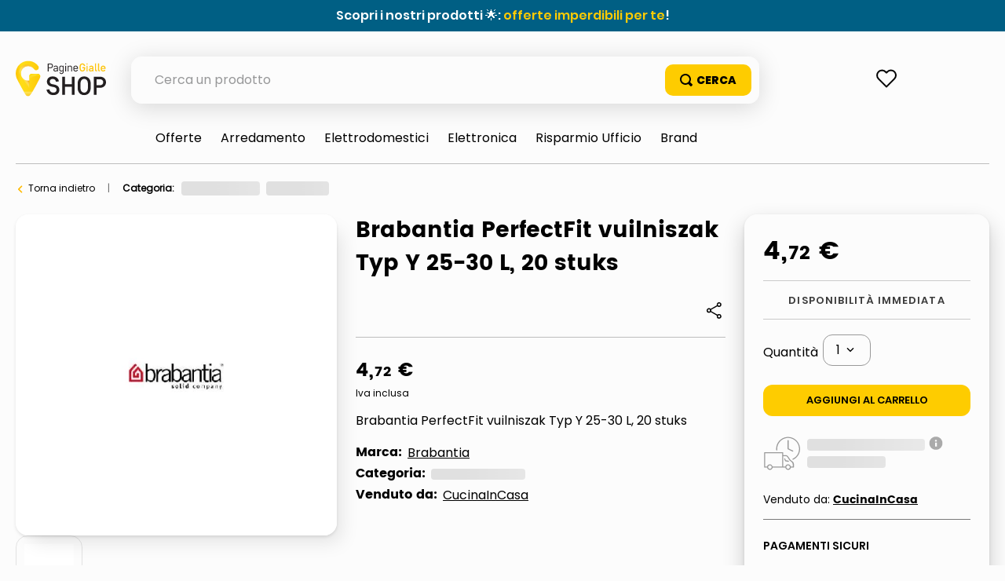

--- FILE ---
content_type: text/html; charset=utf-8
request_url: https://www.google.com/recaptcha/enterprise/anchor?ar=1&k=6LdV7CIpAAAAAPUrHXWlFArQ5hSiNQJk6Ja-vcYM&co=aHR0cHM6Ly9zaG9wLnBhZ2luZWdpYWxsZS5pdDo0NDM.&hl=it&v=PoyoqOPhxBO7pBk68S4YbpHZ&size=invisible&anchor-ms=20000&execute-ms=30000&cb=8v8m2zls2stq
body_size: 49203
content:
<!DOCTYPE HTML><html dir="ltr" lang="it"><head><meta http-equiv="Content-Type" content="text/html; charset=UTF-8">
<meta http-equiv="X-UA-Compatible" content="IE=edge">
<title>reCAPTCHA</title>
<style type="text/css">
/* cyrillic-ext */
@font-face {
  font-family: 'Roboto';
  font-style: normal;
  font-weight: 400;
  font-stretch: 100%;
  src: url(//fonts.gstatic.com/s/roboto/v48/KFO7CnqEu92Fr1ME7kSn66aGLdTylUAMa3GUBHMdazTgWw.woff2) format('woff2');
  unicode-range: U+0460-052F, U+1C80-1C8A, U+20B4, U+2DE0-2DFF, U+A640-A69F, U+FE2E-FE2F;
}
/* cyrillic */
@font-face {
  font-family: 'Roboto';
  font-style: normal;
  font-weight: 400;
  font-stretch: 100%;
  src: url(//fonts.gstatic.com/s/roboto/v48/KFO7CnqEu92Fr1ME7kSn66aGLdTylUAMa3iUBHMdazTgWw.woff2) format('woff2');
  unicode-range: U+0301, U+0400-045F, U+0490-0491, U+04B0-04B1, U+2116;
}
/* greek-ext */
@font-face {
  font-family: 'Roboto';
  font-style: normal;
  font-weight: 400;
  font-stretch: 100%;
  src: url(//fonts.gstatic.com/s/roboto/v48/KFO7CnqEu92Fr1ME7kSn66aGLdTylUAMa3CUBHMdazTgWw.woff2) format('woff2');
  unicode-range: U+1F00-1FFF;
}
/* greek */
@font-face {
  font-family: 'Roboto';
  font-style: normal;
  font-weight: 400;
  font-stretch: 100%;
  src: url(//fonts.gstatic.com/s/roboto/v48/KFO7CnqEu92Fr1ME7kSn66aGLdTylUAMa3-UBHMdazTgWw.woff2) format('woff2');
  unicode-range: U+0370-0377, U+037A-037F, U+0384-038A, U+038C, U+038E-03A1, U+03A3-03FF;
}
/* math */
@font-face {
  font-family: 'Roboto';
  font-style: normal;
  font-weight: 400;
  font-stretch: 100%;
  src: url(//fonts.gstatic.com/s/roboto/v48/KFO7CnqEu92Fr1ME7kSn66aGLdTylUAMawCUBHMdazTgWw.woff2) format('woff2');
  unicode-range: U+0302-0303, U+0305, U+0307-0308, U+0310, U+0312, U+0315, U+031A, U+0326-0327, U+032C, U+032F-0330, U+0332-0333, U+0338, U+033A, U+0346, U+034D, U+0391-03A1, U+03A3-03A9, U+03B1-03C9, U+03D1, U+03D5-03D6, U+03F0-03F1, U+03F4-03F5, U+2016-2017, U+2034-2038, U+203C, U+2040, U+2043, U+2047, U+2050, U+2057, U+205F, U+2070-2071, U+2074-208E, U+2090-209C, U+20D0-20DC, U+20E1, U+20E5-20EF, U+2100-2112, U+2114-2115, U+2117-2121, U+2123-214F, U+2190, U+2192, U+2194-21AE, U+21B0-21E5, U+21F1-21F2, U+21F4-2211, U+2213-2214, U+2216-22FF, U+2308-230B, U+2310, U+2319, U+231C-2321, U+2336-237A, U+237C, U+2395, U+239B-23B7, U+23D0, U+23DC-23E1, U+2474-2475, U+25AF, U+25B3, U+25B7, U+25BD, U+25C1, U+25CA, U+25CC, U+25FB, U+266D-266F, U+27C0-27FF, U+2900-2AFF, U+2B0E-2B11, U+2B30-2B4C, U+2BFE, U+3030, U+FF5B, U+FF5D, U+1D400-1D7FF, U+1EE00-1EEFF;
}
/* symbols */
@font-face {
  font-family: 'Roboto';
  font-style: normal;
  font-weight: 400;
  font-stretch: 100%;
  src: url(//fonts.gstatic.com/s/roboto/v48/KFO7CnqEu92Fr1ME7kSn66aGLdTylUAMaxKUBHMdazTgWw.woff2) format('woff2');
  unicode-range: U+0001-000C, U+000E-001F, U+007F-009F, U+20DD-20E0, U+20E2-20E4, U+2150-218F, U+2190, U+2192, U+2194-2199, U+21AF, U+21E6-21F0, U+21F3, U+2218-2219, U+2299, U+22C4-22C6, U+2300-243F, U+2440-244A, U+2460-24FF, U+25A0-27BF, U+2800-28FF, U+2921-2922, U+2981, U+29BF, U+29EB, U+2B00-2BFF, U+4DC0-4DFF, U+FFF9-FFFB, U+10140-1018E, U+10190-1019C, U+101A0, U+101D0-101FD, U+102E0-102FB, U+10E60-10E7E, U+1D2C0-1D2D3, U+1D2E0-1D37F, U+1F000-1F0FF, U+1F100-1F1AD, U+1F1E6-1F1FF, U+1F30D-1F30F, U+1F315, U+1F31C, U+1F31E, U+1F320-1F32C, U+1F336, U+1F378, U+1F37D, U+1F382, U+1F393-1F39F, U+1F3A7-1F3A8, U+1F3AC-1F3AF, U+1F3C2, U+1F3C4-1F3C6, U+1F3CA-1F3CE, U+1F3D4-1F3E0, U+1F3ED, U+1F3F1-1F3F3, U+1F3F5-1F3F7, U+1F408, U+1F415, U+1F41F, U+1F426, U+1F43F, U+1F441-1F442, U+1F444, U+1F446-1F449, U+1F44C-1F44E, U+1F453, U+1F46A, U+1F47D, U+1F4A3, U+1F4B0, U+1F4B3, U+1F4B9, U+1F4BB, U+1F4BF, U+1F4C8-1F4CB, U+1F4D6, U+1F4DA, U+1F4DF, U+1F4E3-1F4E6, U+1F4EA-1F4ED, U+1F4F7, U+1F4F9-1F4FB, U+1F4FD-1F4FE, U+1F503, U+1F507-1F50B, U+1F50D, U+1F512-1F513, U+1F53E-1F54A, U+1F54F-1F5FA, U+1F610, U+1F650-1F67F, U+1F687, U+1F68D, U+1F691, U+1F694, U+1F698, U+1F6AD, U+1F6B2, U+1F6B9-1F6BA, U+1F6BC, U+1F6C6-1F6CF, U+1F6D3-1F6D7, U+1F6E0-1F6EA, U+1F6F0-1F6F3, U+1F6F7-1F6FC, U+1F700-1F7FF, U+1F800-1F80B, U+1F810-1F847, U+1F850-1F859, U+1F860-1F887, U+1F890-1F8AD, U+1F8B0-1F8BB, U+1F8C0-1F8C1, U+1F900-1F90B, U+1F93B, U+1F946, U+1F984, U+1F996, U+1F9E9, U+1FA00-1FA6F, U+1FA70-1FA7C, U+1FA80-1FA89, U+1FA8F-1FAC6, U+1FACE-1FADC, U+1FADF-1FAE9, U+1FAF0-1FAF8, U+1FB00-1FBFF;
}
/* vietnamese */
@font-face {
  font-family: 'Roboto';
  font-style: normal;
  font-weight: 400;
  font-stretch: 100%;
  src: url(//fonts.gstatic.com/s/roboto/v48/KFO7CnqEu92Fr1ME7kSn66aGLdTylUAMa3OUBHMdazTgWw.woff2) format('woff2');
  unicode-range: U+0102-0103, U+0110-0111, U+0128-0129, U+0168-0169, U+01A0-01A1, U+01AF-01B0, U+0300-0301, U+0303-0304, U+0308-0309, U+0323, U+0329, U+1EA0-1EF9, U+20AB;
}
/* latin-ext */
@font-face {
  font-family: 'Roboto';
  font-style: normal;
  font-weight: 400;
  font-stretch: 100%;
  src: url(//fonts.gstatic.com/s/roboto/v48/KFO7CnqEu92Fr1ME7kSn66aGLdTylUAMa3KUBHMdazTgWw.woff2) format('woff2');
  unicode-range: U+0100-02BA, U+02BD-02C5, U+02C7-02CC, U+02CE-02D7, U+02DD-02FF, U+0304, U+0308, U+0329, U+1D00-1DBF, U+1E00-1E9F, U+1EF2-1EFF, U+2020, U+20A0-20AB, U+20AD-20C0, U+2113, U+2C60-2C7F, U+A720-A7FF;
}
/* latin */
@font-face {
  font-family: 'Roboto';
  font-style: normal;
  font-weight: 400;
  font-stretch: 100%;
  src: url(//fonts.gstatic.com/s/roboto/v48/KFO7CnqEu92Fr1ME7kSn66aGLdTylUAMa3yUBHMdazQ.woff2) format('woff2');
  unicode-range: U+0000-00FF, U+0131, U+0152-0153, U+02BB-02BC, U+02C6, U+02DA, U+02DC, U+0304, U+0308, U+0329, U+2000-206F, U+20AC, U+2122, U+2191, U+2193, U+2212, U+2215, U+FEFF, U+FFFD;
}
/* cyrillic-ext */
@font-face {
  font-family: 'Roboto';
  font-style: normal;
  font-weight: 500;
  font-stretch: 100%;
  src: url(//fonts.gstatic.com/s/roboto/v48/KFO7CnqEu92Fr1ME7kSn66aGLdTylUAMa3GUBHMdazTgWw.woff2) format('woff2');
  unicode-range: U+0460-052F, U+1C80-1C8A, U+20B4, U+2DE0-2DFF, U+A640-A69F, U+FE2E-FE2F;
}
/* cyrillic */
@font-face {
  font-family: 'Roboto';
  font-style: normal;
  font-weight: 500;
  font-stretch: 100%;
  src: url(//fonts.gstatic.com/s/roboto/v48/KFO7CnqEu92Fr1ME7kSn66aGLdTylUAMa3iUBHMdazTgWw.woff2) format('woff2');
  unicode-range: U+0301, U+0400-045F, U+0490-0491, U+04B0-04B1, U+2116;
}
/* greek-ext */
@font-face {
  font-family: 'Roboto';
  font-style: normal;
  font-weight: 500;
  font-stretch: 100%;
  src: url(//fonts.gstatic.com/s/roboto/v48/KFO7CnqEu92Fr1ME7kSn66aGLdTylUAMa3CUBHMdazTgWw.woff2) format('woff2');
  unicode-range: U+1F00-1FFF;
}
/* greek */
@font-face {
  font-family: 'Roboto';
  font-style: normal;
  font-weight: 500;
  font-stretch: 100%;
  src: url(//fonts.gstatic.com/s/roboto/v48/KFO7CnqEu92Fr1ME7kSn66aGLdTylUAMa3-UBHMdazTgWw.woff2) format('woff2');
  unicode-range: U+0370-0377, U+037A-037F, U+0384-038A, U+038C, U+038E-03A1, U+03A3-03FF;
}
/* math */
@font-face {
  font-family: 'Roboto';
  font-style: normal;
  font-weight: 500;
  font-stretch: 100%;
  src: url(//fonts.gstatic.com/s/roboto/v48/KFO7CnqEu92Fr1ME7kSn66aGLdTylUAMawCUBHMdazTgWw.woff2) format('woff2');
  unicode-range: U+0302-0303, U+0305, U+0307-0308, U+0310, U+0312, U+0315, U+031A, U+0326-0327, U+032C, U+032F-0330, U+0332-0333, U+0338, U+033A, U+0346, U+034D, U+0391-03A1, U+03A3-03A9, U+03B1-03C9, U+03D1, U+03D5-03D6, U+03F0-03F1, U+03F4-03F5, U+2016-2017, U+2034-2038, U+203C, U+2040, U+2043, U+2047, U+2050, U+2057, U+205F, U+2070-2071, U+2074-208E, U+2090-209C, U+20D0-20DC, U+20E1, U+20E5-20EF, U+2100-2112, U+2114-2115, U+2117-2121, U+2123-214F, U+2190, U+2192, U+2194-21AE, U+21B0-21E5, U+21F1-21F2, U+21F4-2211, U+2213-2214, U+2216-22FF, U+2308-230B, U+2310, U+2319, U+231C-2321, U+2336-237A, U+237C, U+2395, U+239B-23B7, U+23D0, U+23DC-23E1, U+2474-2475, U+25AF, U+25B3, U+25B7, U+25BD, U+25C1, U+25CA, U+25CC, U+25FB, U+266D-266F, U+27C0-27FF, U+2900-2AFF, U+2B0E-2B11, U+2B30-2B4C, U+2BFE, U+3030, U+FF5B, U+FF5D, U+1D400-1D7FF, U+1EE00-1EEFF;
}
/* symbols */
@font-face {
  font-family: 'Roboto';
  font-style: normal;
  font-weight: 500;
  font-stretch: 100%;
  src: url(//fonts.gstatic.com/s/roboto/v48/KFO7CnqEu92Fr1ME7kSn66aGLdTylUAMaxKUBHMdazTgWw.woff2) format('woff2');
  unicode-range: U+0001-000C, U+000E-001F, U+007F-009F, U+20DD-20E0, U+20E2-20E4, U+2150-218F, U+2190, U+2192, U+2194-2199, U+21AF, U+21E6-21F0, U+21F3, U+2218-2219, U+2299, U+22C4-22C6, U+2300-243F, U+2440-244A, U+2460-24FF, U+25A0-27BF, U+2800-28FF, U+2921-2922, U+2981, U+29BF, U+29EB, U+2B00-2BFF, U+4DC0-4DFF, U+FFF9-FFFB, U+10140-1018E, U+10190-1019C, U+101A0, U+101D0-101FD, U+102E0-102FB, U+10E60-10E7E, U+1D2C0-1D2D3, U+1D2E0-1D37F, U+1F000-1F0FF, U+1F100-1F1AD, U+1F1E6-1F1FF, U+1F30D-1F30F, U+1F315, U+1F31C, U+1F31E, U+1F320-1F32C, U+1F336, U+1F378, U+1F37D, U+1F382, U+1F393-1F39F, U+1F3A7-1F3A8, U+1F3AC-1F3AF, U+1F3C2, U+1F3C4-1F3C6, U+1F3CA-1F3CE, U+1F3D4-1F3E0, U+1F3ED, U+1F3F1-1F3F3, U+1F3F5-1F3F7, U+1F408, U+1F415, U+1F41F, U+1F426, U+1F43F, U+1F441-1F442, U+1F444, U+1F446-1F449, U+1F44C-1F44E, U+1F453, U+1F46A, U+1F47D, U+1F4A3, U+1F4B0, U+1F4B3, U+1F4B9, U+1F4BB, U+1F4BF, U+1F4C8-1F4CB, U+1F4D6, U+1F4DA, U+1F4DF, U+1F4E3-1F4E6, U+1F4EA-1F4ED, U+1F4F7, U+1F4F9-1F4FB, U+1F4FD-1F4FE, U+1F503, U+1F507-1F50B, U+1F50D, U+1F512-1F513, U+1F53E-1F54A, U+1F54F-1F5FA, U+1F610, U+1F650-1F67F, U+1F687, U+1F68D, U+1F691, U+1F694, U+1F698, U+1F6AD, U+1F6B2, U+1F6B9-1F6BA, U+1F6BC, U+1F6C6-1F6CF, U+1F6D3-1F6D7, U+1F6E0-1F6EA, U+1F6F0-1F6F3, U+1F6F7-1F6FC, U+1F700-1F7FF, U+1F800-1F80B, U+1F810-1F847, U+1F850-1F859, U+1F860-1F887, U+1F890-1F8AD, U+1F8B0-1F8BB, U+1F8C0-1F8C1, U+1F900-1F90B, U+1F93B, U+1F946, U+1F984, U+1F996, U+1F9E9, U+1FA00-1FA6F, U+1FA70-1FA7C, U+1FA80-1FA89, U+1FA8F-1FAC6, U+1FACE-1FADC, U+1FADF-1FAE9, U+1FAF0-1FAF8, U+1FB00-1FBFF;
}
/* vietnamese */
@font-face {
  font-family: 'Roboto';
  font-style: normal;
  font-weight: 500;
  font-stretch: 100%;
  src: url(//fonts.gstatic.com/s/roboto/v48/KFO7CnqEu92Fr1ME7kSn66aGLdTylUAMa3OUBHMdazTgWw.woff2) format('woff2');
  unicode-range: U+0102-0103, U+0110-0111, U+0128-0129, U+0168-0169, U+01A0-01A1, U+01AF-01B0, U+0300-0301, U+0303-0304, U+0308-0309, U+0323, U+0329, U+1EA0-1EF9, U+20AB;
}
/* latin-ext */
@font-face {
  font-family: 'Roboto';
  font-style: normal;
  font-weight: 500;
  font-stretch: 100%;
  src: url(//fonts.gstatic.com/s/roboto/v48/KFO7CnqEu92Fr1ME7kSn66aGLdTylUAMa3KUBHMdazTgWw.woff2) format('woff2');
  unicode-range: U+0100-02BA, U+02BD-02C5, U+02C7-02CC, U+02CE-02D7, U+02DD-02FF, U+0304, U+0308, U+0329, U+1D00-1DBF, U+1E00-1E9F, U+1EF2-1EFF, U+2020, U+20A0-20AB, U+20AD-20C0, U+2113, U+2C60-2C7F, U+A720-A7FF;
}
/* latin */
@font-face {
  font-family: 'Roboto';
  font-style: normal;
  font-weight: 500;
  font-stretch: 100%;
  src: url(//fonts.gstatic.com/s/roboto/v48/KFO7CnqEu92Fr1ME7kSn66aGLdTylUAMa3yUBHMdazQ.woff2) format('woff2');
  unicode-range: U+0000-00FF, U+0131, U+0152-0153, U+02BB-02BC, U+02C6, U+02DA, U+02DC, U+0304, U+0308, U+0329, U+2000-206F, U+20AC, U+2122, U+2191, U+2193, U+2212, U+2215, U+FEFF, U+FFFD;
}
/* cyrillic-ext */
@font-face {
  font-family: 'Roboto';
  font-style: normal;
  font-weight: 900;
  font-stretch: 100%;
  src: url(//fonts.gstatic.com/s/roboto/v48/KFO7CnqEu92Fr1ME7kSn66aGLdTylUAMa3GUBHMdazTgWw.woff2) format('woff2');
  unicode-range: U+0460-052F, U+1C80-1C8A, U+20B4, U+2DE0-2DFF, U+A640-A69F, U+FE2E-FE2F;
}
/* cyrillic */
@font-face {
  font-family: 'Roboto';
  font-style: normal;
  font-weight: 900;
  font-stretch: 100%;
  src: url(//fonts.gstatic.com/s/roboto/v48/KFO7CnqEu92Fr1ME7kSn66aGLdTylUAMa3iUBHMdazTgWw.woff2) format('woff2');
  unicode-range: U+0301, U+0400-045F, U+0490-0491, U+04B0-04B1, U+2116;
}
/* greek-ext */
@font-face {
  font-family: 'Roboto';
  font-style: normal;
  font-weight: 900;
  font-stretch: 100%;
  src: url(//fonts.gstatic.com/s/roboto/v48/KFO7CnqEu92Fr1ME7kSn66aGLdTylUAMa3CUBHMdazTgWw.woff2) format('woff2');
  unicode-range: U+1F00-1FFF;
}
/* greek */
@font-face {
  font-family: 'Roboto';
  font-style: normal;
  font-weight: 900;
  font-stretch: 100%;
  src: url(//fonts.gstatic.com/s/roboto/v48/KFO7CnqEu92Fr1ME7kSn66aGLdTylUAMa3-UBHMdazTgWw.woff2) format('woff2');
  unicode-range: U+0370-0377, U+037A-037F, U+0384-038A, U+038C, U+038E-03A1, U+03A3-03FF;
}
/* math */
@font-face {
  font-family: 'Roboto';
  font-style: normal;
  font-weight: 900;
  font-stretch: 100%;
  src: url(//fonts.gstatic.com/s/roboto/v48/KFO7CnqEu92Fr1ME7kSn66aGLdTylUAMawCUBHMdazTgWw.woff2) format('woff2');
  unicode-range: U+0302-0303, U+0305, U+0307-0308, U+0310, U+0312, U+0315, U+031A, U+0326-0327, U+032C, U+032F-0330, U+0332-0333, U+0338, U+033A, U+0346, U+034D, U+0391-03A1, U+03A3-03A9, U+03B1-03C9, U+03D1, U+03D5-03D6, U+03F0-03F1, U+03F4-03F5, U+2016-2017, U+2034-2038, U+203C, U+2040, U+2043, U+2047, U+2050, U+2057, U+205F, U+2070-2071, U+2074-208E, U+2090-209C, U+20D0-20DC, U+20E1, U+20E5-20EF, U+2100-2112, U+2114-2115, U+2117-2121, U+2123-214F, U+2190, U+2192, U+2194-21AE, U+21B0-21E5, U+21F1-21F2, U+21F4-2211, U+2213-2214, U+2216-22FF, U+2308-230B, U+2310, U+2319, U+231C-2321, U+2336-237A, U+237C, U+2395, U+239B-23B7, U+23D0, U+23DC-23E1, U+2474-2475, U+25AF, U+25B3, U+25B7, U+25BD, U+25C1, U+25CA, U+25CC, U+25FB, U+266D-266F, U+27C0-27FF, U+2900-2AFF, U+2B0E-2B11, U+2B30-2B4C, U+2BFE, U+3030, U+FF5B, U+FF5D, U+1D400-1D7FF, U+1EE00-1EEFF;
}
/* symbols */
@font-face {
  font-family: 'Roboto';
  font-style: normal;
  font-weight: 900;
  font-stretch: 100%;
  src: url(//fonts.gstatic.com/s/roboto/v48/KFO7CnqEu92Fr1ME7kSn66aGLdTylUAMaxKUBHMdazTgWw.woff2) format('woff2');
  unicode-range: U+0001-000C, U+000E-001F, U+007F-009F, U+20DD-20E0, U+20E2-20E4, U+2150-218F, U+2190, U+2192, U+2194-2199, U+21AF, U+21E6-21F0, U+21F3, U+2218-2219, U+2299, U+22C4-22C6, U+2300-243F, U+2440-244A, U+2460-24FF, U+25A0-27BF, U+2800-28FF, U+2921-2922, U+2981, U+29BF, U+29EB, U+2B00-2BFF, U+4DC0-4DFF, U+FFF9-FFFB, U+10140-1018E, U+10190-1019C, U+101A0, U+101D0-101FD, U+102E0-102FB, U+10E60-10E7E, U+1D2C0-1D2D3, U+1D2E0-1D37F, U+1F000-1F0FF, U+1F100-1F1AD, U+1F1E6-1F1FF, U+1F30D-1F30F, U+1F315, U+1F31C, U+1F31E, U+1F320-1F32C, U+1F336, U+1F378, U+1F37D, U+1F382, U+1F393-1F39F, U+1F3A7-1F3A8, U+1F3AC-1F3AF, U+1F3C2, U+1F3C4-1F3C6, U+1F3CA-1F3CE, U+1F3D4-1F3E0, U+1F3ED, U+1F3F1-1F3F3, U+1F3F5-1F3F7, U+1F408, U+1F415, U+1F41F, U+1F426, U+1F43F, U+1F441-1F442, U+1F444, U+1F446-1F449, U+1F44C-1F44E, U+1F453, U+1F46A, U+1F47D, U+1F4A3, U+1F4B0, U+1F4B3, U+1F4B9, U+1F4BB, U+1F4BF, U+1F4C8-1F4CB, U+1F4D6, U+1F4DA, U+1F4DF, U+1F4E3-1F4E6, U+1F4EA-1F4ED, U+1F4F7, U+1F4F9-1F4FB, U+1F4FD-1F4FE, U+1F503, U+1F507-1F50B, U+1F50D, U+1F512-1F513, U+1F53E-1F54A, U+1F54F-1F5FA, U+1F610, U+1F650-1F67F, U+1F687, U+1F68D, U+1F691, U+1F694, U+1F698, U+1F6AD, U+1F6B2, U+1F6B9-1F6BA, U+1F6BC, U+1F6C6-1F6CF, U+1F6D3-1F6D7, U+1F6E0-1F6EA, U+1F6F0-1F6F3, U+1F6F7-1F6FC, U+1F700-1F7FF, U+1F800-1F80B, U+1F810-1F847, U+1F850-1F859, U+1F860-1F887, U+1F890-1F8AD, U+1F8B0-1F8BB, U+1F8C0-1F8C1, U+1F900-1F90B, U+1F93B, U+1F946, U+1F984, U+1F996, U+1F9E9, U+1FA00-1FA6F, U+1FA70-1FA7C, U+1FA80-1FA89, U+1FA8F-1FAC6, U+1FACE-1FADC, U+1FADF-1FAE9, U+1FAF0-1FAF8, U+1FB00-1FBFF;
}
/* vietnamese */
@font-face {
  font-family: 'Roboto';
  font-style: normal;
  font-weight: 900;
  font-stretch: 100%;
  src: url(//fonts.gstatic.com/s/roboto/v48/KFO7CnqEu92Fr1ME7kSn66aGLdTylUAMa3OUBHMdazTgWw.woff2) format('woff2');
  unicode-range: U+0102-0103, U+0110-0111, U+0128-0129, U+0168-0169, U+01A0-01A1, U+01AF-01B0, U+0300-0301, U+0303-0304, U+0308-0309, U+0323, U+0329, U+1EA0-1EF9, U+20AB;
}
/* latin-ext */
@font-face {
  font-family: 'Roboto';
  font-style: normal;
  font-weight: 900;
  font-stretch: 100%;
  src: url(//fonts.gstatic.com/s/roboto/v48/KFO7CnqEu92Fr1ME7kSn66aGLdTylUAMa3KUBHMdazTgWw.woff2) format('woff2');
  unicode-range: U+0100-02BA, U+02BD-02C5, U+02C7-02CC, U+02CE-02D7, U+02DD-02FF, U+0304, U+0308, U+0329, U+1D00-1DBF, U+1E00-1E9F, U+1EF2-1EFF, U+2020, U+20A0-20AB, U+20AD-20C0, U+2113, U+2C60-2C7F, U+A720-A7FF;
}
/* latin */
@font-face {
  font-family: 'Roboto';
  font-style: normal;
  font-weight: 900;
  font-stretch: 100%;
  src: url(//fonts.gstatic.com/s/roboto/v48/KFO7CnqEu92Fr1ME7kSn66aGLdTylUAMa3yUBHMdazQ.woff2) format('woff2');
  unicode-range: U+0000-00FF, U+0131, U+0152-0153, U+02BB-02BC, U+02C6, U+02DA, U+02DC, U+0304, U+0308, U+0329, U+2000-206F, U+20AC, U+2122, U+2191, U+2193, U+2212, U+2215, U+FEFF, U+FFFD;
}

</style>
<link rel="stylesheet" type="text/css" href="https://www.gstatic.com/recaptcha/releases/PoyoqOPhxBO7pBk68S4YbpHZ/styles__ltr.css">
<script nonce="9wlQ2Pkfecj6ADnF11oigw" type="text/javascript">window['__recaptcha_api'] = 'https://www.google.com/recaptcha/enterprise/';</script>
<script type="text/javascript" src="https://www.gstatic.com/recaptcha/releases/PoyoqOPhxBO7pBk68S4YbpHZ/recaptcha__it.js" nonce="9wlQ2Pkfecj6ADnF11oigw">
      
    </script></head>
<body><div id="rc-anchor-alert" class="rc-anchor-alert"></div>
<input type="hidden" id="recaptcha-token" value="[base64]">
<script type="text/javascript" nonce="9wlQ2Pkfecj6ADnF11oigw">
      recaptcha.anchor.Main.init("[\x22ainput\x22,[\x22bgdata\x22,\x22\x22,\[base64]/[base64]/[base64]/ZyhXLGgpOnEoW04sMjEsbF0sVywwKSxoKSxmYWxzZSxmYWxzZSl9Y2F0Y2goayl7RygzNTgsVyk/[base64]/[base64]/[base64]/[base64]/[base64]/[base64]/[base64]/bmV3IEJbT10oRFswXSk6dz09Mj9uZXcgQltPXShEWzBdLERbMV0pOnc9PTM/bmV3IEJbT10oRFswXSxEWzFdLERbMl0pOnc9PTQ/[base64]/[base64]/[base64]/[base64]/[base64]\\u003d\x22,\[base64]\\u003d\x22,\x22wqvDrMKYwpPDnsKDbyl3wpB/P8K1wrXDjsKaJcK+HsKGw5x1w5lFwr7DgEXCr8K9E34WR0PDuWvCo0Q+Z1xtRnfDtxTDv1zDmcOhRgY7YMKZwqfDr0HDiBHDksKQwq7Cs8OgwpJXw59VK2rDtFXCoSDDsTXDmRnCi8OlKMKiWcKtw7bDtGkJXGDCqcOuwoRuw6tTVSfCvycvHQZ8w7t/F0BDw7Y6w4fDpMO/wpl5SMKgw7hmJ2lrXX7DmcKOE8OlccOveQ9CwpR9A8K7H0Jpwo4Nw601w4HDosO/wrcHbyTDjsKmw5bDsil2H3Z2R8KPGU3DlcKhwqR3V8OUXms/TsOeeMOtwoMxGnwtdsO5WmjDkivDl8Kew6PCvcKoYMODwrVTw6PDmsK6HDvCkcKHdsO9fhcLTcOfKWnCtzg/w5fDuQ7Du3LCrAPDuyLDqmg9wqXDuDTDuMKoIR0/IsKPwrhrw7Y5w6HDoBshw5VMJcK7exvCrcKKFcOSQHnCiR/DgREiNg8XIsOjBMOew7Y/w5pHOcOLwoLDkU0rZUzDncKQwoVBAsOhB2TDlMO2wpLCj8KswpBFwpddb1VdKHTDjxjCnEzDkG3CqMKDM8Ond8OUEmnDocOnUzzDpFpzSH3DlcKaKsOWwrQxKnMNTsOVTcKZwpYudMKxw4/[base64]/wovCocKQHWVODDscb8OaOn/Cqj9HRjBVNSDDswfCv8OzP04Xw5pKPsOtCcKJdcO3woJIwoXDulFnLhrCtB5LTTV3w6xLYwvCqMO1IFvCmHNHwoMbMyAzw6fDpcOCw4jCuMOew51Sw5bCjgh9wpvDj8O2w6DCrsOBSSpzBMOgdjHCgcKdUMO5LifCoxQuw6/CssO6w57Dh8K4w7gVcsO/CCHDqsO7w7E1w6XDuCnDqsOPY8OTP8ONeMKcQUtjw7hWC8O/LXHDmsONfiLCvkbDry4/[base64]/w47Dj3jCk1bCvC/Dp2xVwpjDsMO7w40GP8Oiw5DCl8KEw6kVZ8KuwoXCmMKQUMOCXcOZw6NJPQ9YwpnDsUPCjcOHdcOkw60ywoRQGMOSXsOhwpAWw6oRY1TDjgx2w6bCviYFw5cuBi/CvcKDw4HCglXCgztoe8OnDnnCu8OrwoXCgsOTwq/CjQA7E8K6wr4ZRhHDjMOAwr0/[base64]/CscKAw6Mcw59TE0RRcMK4w70Rw7QQwrNSWsKuwpEHwp1lDMOBPsOGw681wpbCk17CkMK7w53DsMOcEEllWcKuZijChcKCwpZZwo/CosOVOsKQwqzCkMOpwoQJSsK/w7h5cQPDlW0+QMKWw6HDmMOBw40fZnnDjAvDrsOEQ1bDozZabMKzDl/CmsOiX8OUNcOkwqtBOMO4w5DCq8OmwpDDmh53GFjDhC0vw5xVwosvcMKywqPCkcKEw6Qhw4TCmikaw5/CssKrwq3DkVMLwopHwrhSHcKGw7jCvyPCulLChMOHbMK1w73Dq8KHJsKnwrTCjcOUw5smw6NtW0/Dl8KhHyZswqjCu8ONwpvDjMKWwp9LwonDhsOaw7grwrvCqsOjwpvCrsOwNDkITA3Dq8OsH8K0VD/[base64]/[base64]/ClcOiwoB9W8KlccOWJcKJworCisOlbGF4w5oSw4UlwqPCon/[base64]/[base64]/[base64]/Dl8Ocwp4iwp0wE8OawoTChWvDrsOKw4QjwoXClGfCvDEeYh/Con9Jd8KrBsOlPMOmb8K3I8OZbDnCpsOiNcKrw73DuMO4e8Krw7E0W1bCpWDClAbCqsOvw51sBk/CtxzChFVQwpNEw7lBw5pAbW91w60yNsO3w7pdwrFpOl7Ck8Oawq/DhMO/wrpCZATDuyM2GcOMZcO0w5JQwrbChcOzDsO1w4vDgFPDuRTCgkjCm0jDqcK/AXjDhCRiPmPCk8OiwqHDvsKIwpDCkMOCwo/[base64]/Cv0ZOwobDjW/DksOmw4LDqyFjw6pKDsOOw4rChWUtwoTDjcKcw5pgwpLDkXbDuEvCqG7Cn8OZwo7DpyTDqcKBf8OVYy7DrsOgcMOtFmZ0ScK5eMO7w4/[base64]/[base64]/Dj8KdCcOPw5/[base64]/wqYab8KWw6LCgcOtw6QSdcOSw6nDhsKDwr8ZOWbDscKfS8OGdCnDi3w2w63DmGLCjS5cw4/CjcKIOMOSHBnDn8O2wqgbLcONw4rCkSAiwrI7PMOPb8Osw7DDhMO7McKKwo9YEcOGPcKbCFd0woTDgVDDqSbDlhjCh2DDrXk+TVA9AWhPwo/Cv8Oywqt8CcKlSsOUwqXDhi3Ct8KXwqsSH8K+dk5zw54Aw78FMsOpeiAjw4sGFsKvRcObXh7CpEZkV8OzBz/[base64]/[base64]/[base64]/dmJQE8K2wqvChHo3Sn5MwrHCicK3DsKLwqrDoSLDpB3CocKXw5AMbSV6w74oD8K4b8Ofw4nDjQI0ZMKQwqx3dcOqwoXDoA7DjVHDmlsiWcKsw4wpwotZw6F0bAjDqcO3bGBySsKbCD0zwrghT2/[base64]/Dn8KewqUCah3Cl8KwbAxVwo03w6Yew5nCh8Kjdhl9wp/CuMKywq05ZU/CgcKow7LClRsww4/DgsOtGSRvJsOWHsK3wprDtTvCmMO6wqfChcOlRMOaS8KzL8Oaw6fCpBbDl0Zkw4jDsB9OMm1BwrA+NlApwrXCh3nDt8KhPcOKdMOLLcKTwqXCi8KmQcOxwr/Cr8OZZcOqw5LDpsKuCwHDoinDjlLDjxlYdxQawo3DjT7Cu8OWw6bDq8OrwrdDbsKOwrJGCjhCwrF4w5pQwp/DklQNwq3CjhQJLMO2wpDCs8KSPnnCosOHA8OBKcKIMC8GYjPCrcKtX8K/woVcw6PCjw0VwqwCw7bCgMOaaUZRdB0vwpHDnQ/CsUjCinXDr8KHQMKRwrbDhhTDvMKmGgzDiRJcw7IZfsO/wrXCgMOCUMKFw6XCn8OkXGPCnDrCmDHCvCjCsxd+w7Y6a8OGTsKfw4wFX8K5wrTCp8K7w69LD1bDmMOoFld0EcO8TcOYezzCrELCjsOKw5AHKEDCmlc+wogdS8O2d0FXwp7CrMONL8KIwrTCiFoHI8KpbSkaacKBbTLDhMKVS3vDmsKGwqN/[base64]/wp5Rw6Z5w5gzwqtRwqEIw4dmBcK8BnwUwoPCvcOpw5XCjsKafB8dwo/[base64]/Cn8Ocw7sLwrpKw5nCv8OJSCbDg1dPPXHCtjnCpijCuxVmCwDDp8OaHE9IwrDDmx7CuMOvP8OsTkNkIMOJe8Kzw73Chl3Cs8KQLsOdw7XCisKPw7NieVDCkMKOwqJJwpzDuMKETcKrKcOJwpjDu8OXwrsOSMOWb8KVf8OMwoEcw79+GU5RBU/[base64]/w7lSPsKPfhgaVTrDgcOYTgLCqMOdw65yw49Vw4/CssOYw54Jb8OZw49eeivDucKRw68/wqUScMOowrMbNMKrwoPDmDrDrzXCgMOpwrZ0RVwRw6BDf8K0X34awpk1HsKwwqvDuGp8FMObScOpWsKlEcOqbwbDu3LDsMKHRcKLN1g3w756IyDDrcKswoE+VMOHKcKhw5XDmz7CpRDDslpmCsK8FMKrwp/DsFDCoz1hMX3CkzkVw78Qw7xhw7jDs3XDgsOvcjbDnsOdw7JdQcKMw7XDojPCn8ONwqIlw5cEUcKzJ8OfGsOjbcKxA8OdKRXDqWrCrsKmw7nDmXHCkTUZw6gMOX7Dp8KvwqHDs8OAMVPDpkfCn8Kxw7rDsCxMYcKcw45nw4bDnX/[base64]/Cs8OuwqjCsD4bwqNGw60lwrrDpRt6w7ooBC08wpJvTcOzw6rCtngpw4FhA8KGw5fCrsOVwqHCg2FEYnAjPCfCr8OgIH3DkEI7f8OYDcO8wqcKw5jDrMObDGtYZ8KxIMOoHsOEwpRJwo/DlcK7JsKvIMKjw7JkbWc1w7kNw6RPIGFRPkLCqMK7b0TDv8KQwqjCmRPDlcKewo3DiDcWcCIswo/DkcOsD2s2w79EP30FWxPDrgl/wpbCtMO4RmcdbkU0w4rCpSPCvQfCsMK2w5PDmzhiw4dMw6UcCcOPw6fDg3FJwqQrC3dqwoAjJ8OVeTTCuA9kw5MPw5HDjU9sHwNSwqUFDsOWDHlYHcKyVsKyfEd+w6bDt8KZw4ZrBEnCliTCt2bDlVMQOjPDsGzChsKvf8Owwqs3Ez0gw4w5IC/CjiJmZCEPPS5rATU1wrhLwpYww5ofH8OmCsO1bmDCqwBnHivCs8OVw5HDncOOwrhLd8OoPn/[base64]/[base64]/DocKiHyvDu8KEwoFqwo7CqS7CnhUFw4ZUWMKFwpt8w480NjLCm8KVwrd0wr7DnAPDmStMNwLDoMO6OhUJwpQlwrcpNTvDn0/[base64]/I8OQPmDCozDDpsO4dxksVcKvYzsvwo1MWm/[base64]/[base64]/CkcKew4MDOsOSw6XCtMOGKcO4wq/CpMKGwqvDrxcwKsOhw4d1wrwNJ8K5wprDg8KOayzCgMOrCC3Cn8OyXDPCgcKbwqjCr3TCpRXChcOhwrhpw5/[base64]/[base64]/[base64]/Dgy8PwoXDr8OSacKDwqdhwoo+w4PCucK+GWFfdw4EwpvDqMORwotewpDCkT/[base64]/ZsKWQTvDqQdgw7AeJXbDvcO1w7nCiMO4PSNYw4bDvWcIVA/[base64]/DuQTDmwXCnDZiN8K7w71/[base64]/[base64]/DuMKew5nDgS7DuMOVw4l8woXDhVLDv8KKLgAGwoHDjzPDqMKZesKLOMK1Nw/Cs3xvdsKNRcOrGhjCp8ODw49NA3zDqE8vR8KGw7bDh8KZGcO/FMObM8Ksw43Cp0HDsjDDu8K1MsKJwrF4w5nDvQ9+VWDDghLCmHIOVHJNwrHDqHvCiMOpcj/DmsO4PcK5aMOyMn7CqcKpw6fCqMKgDWfCkl/Dj3QYw6XCi8KDw4DCvMKxwr1uaVbCoMKwwpxuKsOQw4PDoAPDhsOIw4PDlgxeRsOKw4sfUMK7w4rCllhrDGvCrBU1w7HDtcKHw7cwWTXCnwBbw7fCsGtDfh3Du2Z2bsK2wqdrUcO9bC97w6zCusK3w53DpsOJw7zDrlTDscKSwq/CgmnCjMKiw7HCuMOmw7Z6HGTDjsKWwqTClsOeMktnN2LDlcKew48GbMK3WsO+w54WScK/w5A/wpDCm8OYwonDmcOCwpnCmWTDniDCqH7Do8O4T8OLZcOtd8OAwrrDncOLDFrCpltLwowkwpUAw4XCnsKdwoJ0wr7CqEUEcX4/wq4xw47Crx7Cu0V7wrzCvxpBGlzDlmx1wqvCrm7ChcOrWlJTHMO/w7bCqMK8w6ccEcKFw6bCngjCvz/DgW86w7Zeelwmw5gxwq8dwod3F8KySQbDjcOAaQDDj3bChQvDvcK4enwww7rDhcKQWCfCgsK7Q8KVwqQVc8OCw6UKRnllUj8Dw4vCn8OpesK7w4rDtsOlWcOtwrxJMcO7I0/[base64]/[base64]/[base64]/[base64]/CukzDtwDCs8O3w7LDu8K/w6ccwqPDh0TCl8K5OV5Nw5YowrTDlsOwwonChsOawolGwpnDlcKvM1fCjGHCiHMiGcOuUMO0PmFfK1DCiH0Hw6Ruwp/[base64]/DqcK8bsKXw7vDpH16AnzDnsKGwqXDqmLCh8KifcKdFsKEWjPDg8K0wqDCi8OLwobDi8KsIArCsCpmwpsKR8K/P8O8bi7CqBEMITYLwrTCs2kOTh94IMKfMsKfwoAfwphpesK8bhvDqWjDksKBZ0vDlDJ3OcKcw4XDsG7DlcO8wrh7R0DDl8OswoHCrUdzw4PCqUbCmsOJwo/DqS7DmgnDvsK6w4xgGMOXH8Kzw7hyRFTCvX8oZMO6w6ouwqXCl0rDlUHDqcOOwpzDiHrChcKOw6rDksKlEVBMDcK/wrTCtMOPSWPDunzCucKIQUvCtcK5X8OrwrjDqF3CicO6w7XCjjF/w4pdw5fCpcOOwojCgTd+fzLDrnjDq8O2JMKNDQBDOwxqccKywqpjwrvCvmZVw61KwqJhGWZewqMENQbCsGLDvlpNw6pWw7LCgMKOesKwATtHwqPCt8KaQBlYwp9RwqpkfGfDqMO1w4ZJHMObwqHCkwpkKsKYwqvDv2AOwrsoDsKcAkvCti/DgMOmw6cAw4HCpMK9w7jCp8KeSi3CksKIwp4/[base64]/DlwXCp8OyYhU2fsKhw6nCq0IJX3zDklDDmQV2w4rDgcKDeU/DjyIQUcO/w7/[base64]/woTDolAAwqsKQsKpw5fDhcKawqbDtmEBw5Vww5/DnsKcNWIvw47Dq8O4wqHCqQPCgMO1HxNWwo1WYysbw6XDrBAgw6B0wpYuRMK/eQUxw65MLMOaw7YQP8KpwpDDmMOrwokNw4bCqsOJWcOFw7zDkMOkBsOhbMK4w5sQwr7DpzFUFlbCrzM9AQbDusK/wpzDhsOxwqjCg8O7wqjCin1Ew7/Dq8Knw77Dqj9zIcO6fTIuexPDnj7DqlrCrMKVeMOcZD0+L8OawoN3XcKMMcOFwpcVF8K3woDDsMKBwog9XlYEVHwnw4vDghQCOMKHYUvDuMOFXnbDtCPCmMOIw5wrw7/DqcOLwq4DUcKiw5sBwozCmXvCqcOXwqBFZMOZTT7DmcORdC8Wwr5lQTDDg8KFw7vCj8KNwqBaKcO7Ext2w5c1wqk3woTDrjhYK8OAw5/Cp8O4w5zDgMOIwoTDoz06wprCocOnw6RmK8KzwqV/w7HDnCbCksKaw5TDt2A9w5IewqHCtCHDq8KqwoxEJcKjwr3Cp8K+bSvCuUJaw6vCvzJVfcOEwrwgan/DmcK3eGjDqcO2esKXTcOWPcKxPFTCnMOkwp/CiMKJw53Cqx1yw69kw7BEwp4SEcKxwrc0e2TCi8Ocf1XCqgQBGgM7E1TDvMKLw7TCq8O6wqrCjV/[base64]/[base64]/Dr3c/LMKKCcOxBnbDlwlqVsK1VcK6wpvDlX4Gax7Dg8KqwrLDtsKuwoEwAgXDgQDCml8PNE1Zwp1aOsO1w7DCocK5wq7DgcKRwp/[base64]/[base64]/[base64]/w5sIw7BHw58/[base64]/w4HDvWdUB8Krw7oWw71+wrLDqGEILnTCm8OpSgszw5bCqMOKwqfDjW7Dp8K8NH8PFFEpwrgOwrfDiDfCi19MwrFcV1XCocK4NsOyccKGwrHDssKKwoDCjF7Dv15HwqTCmMKtwp4Eb8KLNxXCosKndgPDompQwqlfwoIZFCjDoXd9wrrCkcK1wqEGw6wkwr/DsmBuWMKPw4Qjwotuwpc/cxzDlEjDqyxxw7nCgcKnw5jCj1c3wrJxHATDjTLDq8KEY8OywoHDmi3CvcO2wpguwpoawphBMk3CiHkGBMOzwoUsZk/DgMK4wqtgw5EHHMOpWsKyJxRlwpETwrptw7NUw41Mw61iwpnDksKdTsOgZMO8w5c+V8KjXMKLwol/wrzChMOtw5jDt2jDj8KiZAAjW8KcwqrDtcOPGsOTwrTCjz8qwr4Pw6lrwpnDuGvDpsObaMOwf8KHXMODI8OjF8O4w5/CilXDtMK1w6DCvFDCqGvCiyzClSHDl8KTwrpYN8K9FcOGJsOcw5Qhw54ewoIwwpc0w4NfwoFpDTl5UsOHwoE+w7bClSMITAYjw6fCq2gAw7tmw6k2wp7DiMO5w6jCmXN9w4pPecKmNMOEEsK3cMK8FBzCjxAafl9aw7nCrMO5dcKFCU3Ds8O3G8O8w78owp/CtUjDnMOswofCqU7DuMKEwp7CiQDDt2nCjMOdwoTDj8KED8OCF8KAw4h4OsKVwosvw63CtsKca8OPwoHDqW5/wr/DqU0Mw59Gw7/CiBYOwqvDrsOVw7ZsEsKpfcORBSjCtyBXUSQJJ8O3YcKfw7oLZWnDrRHCtVvDssOrw77DuVsdworDlnrCvAXCncOkC8O5XcKewq3Dt8OTXsKCw57CqsKUcMKew4t6w6UoEMK+HMK3dcOSwpwCak3Cu8ONw5TDmRteHkHCj8OXXMOfwoVIYMK5w4DDjMKJwpTCs8Oew7/[base64]/[base64]/[base64]/wopYwoZjJ8K6wo3DgcOBwrjCm8O2cAh9dHIZwqIKfVLCvEVew67CkyUPfGPDo8KBEAgDLifCr8Olwq4jwqHDs3LChSvCg2DCm8KBUlkBaWYgDWclMMKMw4V+BzQLQ8OkYcO2GsKaw7M7QWRjSSVLwqnCnsKGdms/OBzDs8KmwqQew5nDvRdOw7ouBhg4TMKRw7ogN8KHF2dIwp7DlcK2woAzwrg+w6MsDcOsw7/ChcO0B8OzeEVCwrjCqcORw43Dv2HDoD3Dh8KMbcO2NG8qw5TChsKPwqZyF2NUw6nDpV/CiMOZSMOlwo1KWh7DsgHCqm5jwrpQHjA8w75fw4fDscKGWUDCoF3Cr8OnTwXCjgvDo8O+wpVbwqvDqcO0B0nDh2gPEQrDpcO9wrnDi8OYwrt/VcOCQ8Kxwp16Ih48YcOlwrcOw7tfPkQ7ODQ7OcOaw5wWcC0TCSrDosOFf8OSw4/Dux7DhcK/QGfCqhDCoyoFWMOEw4k2w57Cr8KwwpNxw5hxw6RuFHpgFGQSOkjCs8K7SsKaZjQ0KcOGwroXbcOYwqtAScK3LyJwwotoEcKYwonDucOCXhkkwp9fwrXDniXCpcKvwp88BTzDpcKlw47Du3ZaFMKQwrfDlkrDi8KZw7Qvw49MGQzCpsKhwo3DpH/[base64]/wpDDtiHCjcO4G8K8O8O4AUjDsz/Cv8ONw67CvBA1UcOww4/CksOcFkXCvMK6wpoNwp3DvcOJEcOOw63Ck8KtwrzCu8Oew57CtcORTMOSw7LDkX1BJGnClsO9w5HDoMOxCCV/HcK7eF5twoApw4LDsMOswrDDqX/CulArw7hULsKyB8O7WMKjwqsxw7LDs0stw79Ow47Dp8K/[base64]/DvHnChcK0woPCjMKgwprCokwWw6jDpmJ7w4x7QGlOSsKwacKoCsOowonChsKJwr7CqcKlOEE+w5lAFsKrwobComgRRMOsd8OfU8OVwrrCiMOSw7PDkH8aZcKzPcKPUWAAwo3Cu8OpJ8KAacKzb0kCw7TCkzZxezs1w6bDhBTDhMKXwpPDk3jChcKRIR7Ck8O/IsK1wo3Drws+asKLFsO1YcKVBcOjw7/CvlHCicKOeEsvwrtrA8O/FXIGNcKzLMOLw4fDpMKgw4TCo8OhDcKGBzNfw6rCosK6w7REwrTDjnPCgMOHwp/CqnPCh0TCt0oEwqXDrBcww5PChyrDt1B9wrfDsGHDiMO8dkPDnsOJwqV3KMKsOlZoOcOBw6k+wozDj8OrwpvCqgkPLMOJw4bDm8OKwqokwqRyQcKpeRbDg0LDvMOUwojDgMK/[base64]/DhcOcTSHCucObGCh8wrt8wpFbwqlFwpnDtngGw7rDtz/CgMOuJETDsAETwq7CkhMhJn/CjzgqTsOJZkLChU4lw4zCqsKbwpgYNQbCtVgtEcKLOcOTw5PDoSTCpmLDlcOGHsKww5DChMO5w5l9Hx3DkMKUWMKZw4R0MsOfw7s5wrDCicKqZcKOwosFw45mPMO2KBPCpcK0w54Qwo/[base64]/Cg1DCvnMSR3Y5wrxJAHnDs8KGwqQWb2lsfAYIwr8RwqsYF8KAQQIfw6Vlw5V0ZWfDh8O/wrAywofDqmspSMOtRiBDasOXwojDu8Kkc8OANMOTEMO5w5MGEmoOwp9KO0rCmDrCv8Kjw44Vwp4SwosPIxTCjsKtb0wbwrzDhsK6wqknwo7DjMOnw5pEVSYbw5kQw77CgsK+UsOhwo1oScKQw4ZJY8Ogw4NILBHCq1zCiivCmMKJTsOSw7/DlzlVw4kSw6MVwpJCw4AYw5tiwpg0wrPCsS7CsTbCgQbDnXFwwq5VVMKbwo1sJBhCDC8Fw5VOwqgCwrfCrERadMOgTMKvQcOzwrnDmHZjGcOpwr/[base64]/Di3PCsMOPGH5jw6lFwqzDq8K/wrHCtlDCgcKiwrbClcOUT3TCniDDjMKwKMKQTsKRa8KKZ8OQw5/DlcOcwo5eeGDDrC7CpcOsEcOQwpzCvMKPOUIJAsOkwr1oLgVAwqg4JjrDmsK4GsK7woZJfsK9wrl2w4/[base64]/[base64]/w70kw6nDlcOgOcKKN8OpcEMGwoLDncKFw4DCj8ONwoVWwpLCsMOoSzQINcOCJsOaQ3gDwpPDgMOGKsOrYSEYw63CvFzCvXFXLMKuTGhewp/[base64]/DgsKlTwfCrmB7YsKfwqHCoR3CoE1Yd1nDk8OSWmfCj3rClsK0KyknEFvDkDTCrMK9XD7DplHDkcOQWMKFw50XwqrCn8OTwpBnw5vDjglfwoLCmQvCjDzDmcORw48oWQbCk8KYw7bCrxbCtcKhLcKNwpsJf8ONMzDDocKRwrTCrB/DlR9Hw4J4SXBhbl86w545wo7CvX5nQ8K6w5MlbsK9w6zCkcOYwpvDsw5swqcww7Eow5l1VhjDojE2A8KDworCgi/DohknIBfCp8K9PsOdw53Dj1TCv2hrw5JCw7zDiGzDjivCpcO0KMOtwrw5KG7CucOMOcOadcKiW8KBD8OkQcKVw5vCh2Evw7VJdmQPwq5rw4EHFmp5NMKzcsK1w4nDnsKqcQvCtikUW2XCkEvClX7DvcKsWsK7bx/DtVFLQMKLwrfDuMOCw7dyUwZQwokUJD/CuUs0wpd3w74jwpXDtiXCm8KOwrnDqgDDqmkfwqDDsMKWQ8K2GDfDs8Krw5wbwobDukstTsOXQsOtwp8aw6s1wrcpI8KMSj0KwrDDosK4w4/Djk/[base64]/CgV3DnHY4wrTDgcOBeMO+w7rDmsOvw6XDvHwmw5XCnTjDuzLCowlgw7wJw7fDosORwpnDrcOLfsKCw7/Dh8OrwprDp15kSjLCssORRsO0w5xeXCg6w6trURfDucOow5XChcOKMx7CtgDDsFbDg8O4wqoOYT/[base64]/DnWBZZSx6w4hZKsOWwpzCpsK8w43Dk8KywrdkwrI3w7QtwpMDw47Dk3/CpsOLcMK2dHp8U8KMwqNiZ8OANRl+TMO/[base64]/DvsKcdDfCnsKtcnrDgcORNcKNLDgrH8O+wqLDt8K/wpjCmGXDlcKIG8OUw4HCr8OvPMKnB8KQwrYPNVJFw5bDgWDCjcO9b3DCjnzCkWgTw4TDij0SE8KBwq3DsELChR04w4kvwoHDlBTCtRHCkV7CtsKRCMOAw5xPdcOOY1bDv8O+w4LDsnUqM8OPwp/Cu3nCk3ViI8KyRE/DrcKWXxHCqwrDpsKwT8Oswq07PQTCrzbCjnBcwo7DvFzDi8Oswo4hDQhdby5gEDkjMsOAw5UHc07DgcOTw7PDosOdw7fDmk/DpsKPw4nDjsOYw69ISjPDoE8ow7TDjMOaLMK6w7vDoBTChGAHw78kwoN2Q8OjwpHCu8OQVy5XCBfDrxBuwo7DksKnw5h6RV/DrmAmw5FNS8OwwqnCnW4cw4AuWsOUwqEGwpQyCClkwqAoAB4qHCvDkMODw6QVwozCuFZOFsK9I8K4wrtRJB7CvWVew7p7RsOwwpJdR1nDqsO4w4IFdy9ow6rCpmVqAmBWw6N9D8KKCMOZKEpFX8OzJznDsinCojkZRgBCXcKWw7zCs2xVw6UnJnAkwrokeU/Cvg3CksOPcQNZacONX8OSwoIgwojCqsKteDM5w4rCg15awo0EYsO1LBQzThV5AsK2w7/[base64]/[base64]/ChgZPwpV0YsOJVwd6bsKbeMOswr/Dvj/[base64]/DmMOOGcK2Fh3Cnk7ClsKuwrrCqcKmw5zDjsKEJcOGw68RDk9lI3vDksOZLMKTwoJyw51Zw5XCg8KcwrRJwqzDtMOGTsOIw6Eyw49mCMKlYy/CpXbCk1pIw67Cu8OjEjnCkg8XNzLCgMKVbcO2wrZaw6PDqcOoJyp1DsOGIUBJasOmfVDDlw5LwpzCiEdtwoDClDvCrRAmwrpFwoXDisO8wqvCtjAgacOoWcKMZwFHRifDqlTCk8KLwrnCoyhMw47DhsOvGMOeMsOgY8Kxwo/Dn27DnMOMw6Fvw6Fnw4rCqB/[base64]/CgnrDt8K6wrTDh8O+wofDtcOjwo4QPDbCu3JxwqldLMO6woI+CsOzXWAJwoNIw4FtwrfDnibDoCHDrAPCp0UYAAhvEsOpdk/CusK4w7tGHcKIIMOQwp7Dj2LCvcOCScO3w6wSwp9iLAgGw7xqwqsxYMOaZcOzXndkwobCocOFwo7ClcOSPsOTw6bClMOKe8KqJGvDmirDsDHCp2/DrMOBwp/DlMO7w5bCkztLLi0vI8Kdw63Cqw1PwotTfTTDuTXCpcOzwq3Ci0PDpFvCtMKRw7jDncKcw5nDuiQlYcOHSMKuFWzDlwLDqlvDhsOaZhnCvRtQwrFQw53DvsKuCVJWwpI9w7LCgEXDilPCpErDpsOreAfCrmFuB0Uuw6JBw5zCgMOLcRBew5tiaVE/VVIfLArDocK/wrfDsF7DshV3Mwp0wprDrm7DqTPCgcK/[base64]/Ch8KqwqoIw5DDn8OVE2Rtwo7Dqn/DncKFw6l6M8O6w5TDlcKVcl3CtsOeb3DCpxkcwrzDqg0gw4IKwrofw40uw6jDusOFPcK7w4gPXS4gA8O7w6AWw5JNeyYeBSLDug/Cm2skwp7CnhYtSHY/w60cw47DjcO1dsKJw4/Ct8OoHsORNcK8w40zw7PCgkt/woFcwqxINcOLw6jCvMO7en3CjcOEwptTHsOFwqXClcOAE8KAwrFPRG/DvnkYw4TDkTHDlMO7CMOXMxpZw5DCij4OwqZhU8KMbkbDs8Kqw5MQw5DCiMKSZ8Kgw6kSOcOCPsO1w7RMwp9Uw6fDssOqwo0XwrfCssKlwp/CnsKiC8OJwrdQcW4RasKJYyTCpmrCnyLDusKDdUgNwpR9w6wow7jCiyhjw53Cu8KowpoSOcO+wr3DgAsswpZWU0DCg35ZwoFTDk0JUQ3DvXx2Hx4Sw4F/[base64]/DjRYODsOYR8KyBABOKzHDqMK3woRewpHDpEAnwqHCqiAvFsKXFMOka1HDq1zDg8K1E8KrwpDDpsOUL8KDTcK9Hx07w6BYwojDlBRLM8KjwqgQwoPDgMKJVS/[base64]/w5zCnHMmCRwEBsKYUsKrLsObw5h4wp7DjcKtMyXDg8OWwqNww483wq/Dmx0ew5MDOFg6woHDgXMTDnQlwqXDuEtTR0nDuMO0axLDnsOowqg2w45HVMOkYRthaMOTJXVWw4NBw6sNw47DhcOwwpwHOwd7wqtyH8KVwpHCukVuURQawr4\\u003d\x22],null,[\x22conf\x22,null,\x226LdV7CIpAAAAAPUrHXWlFArQ5hSiNQJk6Ja-vcYM\x22,0,null,null,null,1,[21,125,63,73,95,87,41,43,42,83,102,105,109,121],[1017145,739],0,null,null,null,null,0,null,0,null,700,1,null,0,\[base64]/76lBhnEnQkZnOKMAhmv8xEZ\x22,0,0,null,null,1,null,0,0,null,null,null,0],\x22https://shop.paginegialle.it:443\x22,null,[3,1,1],null,null,null,1,3600,[\x22https://www.google.com/intl/it/policies/privacy/\x22,\x22https://www.google.com/intl/it/policies/terms/\x22],\x22GiMkDYe0CDgPE56O58Aduh4aWEwZg3P7QXTWijY3pKM\\u003d\x22,1,0,null,1,1768999493467,0,0,[126,94,10,50],null,[191,44,233,9,69],\x22RC-gmwYeb6Wc5qjmw\x22,null,null,null,null,null,\x220dAFcWeA4CVu5pJmKTU4KCU4OCrlyrXbimiCEzFtPq8DTZeRUvl377sq2R6HnvXIzV8yWfU1tu2dHvuPcC5U3stD7ZzGq5xirM7A\x22,1769082293568]");
    </script></body></html>

--- FILE ---
content_type: application/javascript; charset=utf-8
request_url: https://italiaonline.vtexassets.com/_v/public/assets/v1/published/bundle/public/react/asset-7e44e89977787f8755905672a71d43ce50c64635.min.js?v=1&files=italiaonline.store-theme@9.0.167,IolMetaFiltersPageWrapper,IolSetDefaultCapWrapper,IolPromotionSellerProviderWrapper,CustomHeaderWrapper,CustomHeaderContainerWrapper,BackToResultsButtonWrapper,IolProductBreadcrumbWrapper,2,3,IolProductHeadWrapper,IolLongDescWrapper,1,IolRelatedProductsShelfComparisonWrapper,IolRelatedProductsShelfByCatWrapper,IolFeaturesListWrapper,7,IolBazaarVoiceWrapper,5,IolGPSRWrapper,IolRelatedCategoriesWrapper,CategoriesMenuDrawerWrapper&async=2&workspace=master
body_size: 82739
content:
enqueueScripts([function(){
    (window.webpackJsonpitaliaonline_store_theme_9_0_167=window.webpackJsonpitaliaonline_store_theme_9_0_167||[]).push([["IolMetaFiltersPageWrapper"],{0:function(e,t){e.exports=React},201:function(e,t,n){"use strict";n.r(t),function(e){var t=n(2);n.p=Object(t.getPublicPath)("italiaonline.store-theme@9.0.167");var a=Object(t.register)((function(){return n(328)}),e,"italiaonline.store-theme@9.0.167","italiaonline.store-theme@9.x","IolMetaFiltersPageWrapper");a.renderHotReload,a.setupHMR}.call(this,n(8)(e))},328:function(e,t,n){"use strict";n.r(t);var a=n(0),r=n.n(a),o=n(4),i=n(60),l=function(){var e,t,n=Object(o.useRuntime)(),a=n.page,l=n.query,c=a.includes("store.product"),s=null!=l.idsku&&""!==l.idsku.trim(),p=a.includes("store.search"),u=(null===(e=l.map)||void 0===e?void 0:e.split(",").length)>(null===(t=l.initialMap)||void 0===t?void 0:t.split(",").length)||l.order&&""!==l.order||l.priceRange&&""!==l.priceRange||l.operator&&""!==l.operator;return r.a.createElement(r.a.Fragment,null,p&&u||c&&s&&r.a.createElement(i.a,{name:"robots",content:"noindex"}),!c&&r.a.createElement(i.a,{type:"og",name:"og:image",content:"https://img.pgol.it/pgshop/pgshop_socialshare.png"}))};t.default=l},4:function(e,t){e.exports=__RENDER_8_RUNTIME__},60:function(e,t,n){"use strict";var a=n(0),r=n.n(a),o=n(4);t.a=function(e){var t=e.type,n=void 0===t?"standard":t,a=e.name,i=e.content;return r.a.createElement(o.Helmet,null,"standard"===n?r.a.createElement("meta",{name:a,content:i}):r.a.createElement("meta",{property:a,content:i}))}}},[[201,"common"]]]);
  },function(){
    (window.webpackJsonpitaliaonline_store_theme_9_0_167=window.webpackJsonpitaliaonline_store_theme_9_0_167||[]).push([["IolSetDefaultCapWrapper"],{0:function(e,n){e.exports=React},109:function(e,n){e.exports=__RENDER_8_COMPONENTS__["vtex.checkout-resources@0.x/MutationUpdateSelectedAddress"]},110:function(e,n){var i={kind:"Document",definitions:[{kind:"OperationDefinition",operation:"query",name:{kind:"Name",value:"getOrderForm"},variableDefinitions:[],directives:[{kind:"Directive",name:{kind:"Name",value:"context"},arguments:[{kind:"Argument",name:{kind:"Name",value:"sender"},value:{kind:"StringValue",value:"italiaonline.store-theme@9.0.167",block:!1}}]}],selectionSet:{kind:"SelectionSet",selections:[{kind:"Field",name:{kind:"Name",value:"orderForm"},arguments:[],directives:[{kind:"Directive",name:{kind:"Name",value:"context"},arguments:[{kind:"Argument",name:{kind:"Name",value:"provider"},value:{kind:"StringValue",value:"vtex.checkout-graphql",block:!1}}]},{kind:"Directive",name:{kind:"Name",value:"runtimeMeta"},arguments:[{kind:"Argument",name:{kind:"Name",value:"hash"},value:{kind:"StringValue",value:"fab2d92829f7d66f50db7172587afa7a35d3e4ffd262220dd147a5209643182c",block:!1}}]}],selectionSet:{kind:"SelectionSet",selections:[{kind:"Field",name:{kind:"Name",value:"id"},arguments:[],directives:[]},{kind:"Field",name:{kind:"Name",value:"shipping"},arguments:[],directives:[],selectionSet:{kind:"SelectionSet",selections:[{kind:"Field",name:{kind:"Name",value:"selectedAddress"},arguments:[],directives:[],selectionSet:{kind:"SelectionSet",selections:[{kind:"Field",name:{kind:"Name",value:"addressId"},arguments:[],directives:[]},{kind:"Field",name:{kind:"Name",value:"addressType"},arguments:[],directives:[]},{kind:"Field",name:{kind:"Name",value:"city"},arguments:[],directives:[]},{kind:"Field",name:{kind:"Name",value:"complement"},arguments:[],directives:[]},{kind:"Field",name:{kind:"Name",value:"country"},arguments:[],directives:[]},{kind:"Field",name:{kind:"Name",value:"geoCoordinates"},arguments:[],directives:[]},{kind:"Field",name:{kind:"Name",value:"neighborhood"},arguments:[],directives:[]},{kind:"Field",name:{kind:"Name",value:"number"},arguments:[],directives:[]},{kind:"Field",name:{kind:"Name",value:"postalCode"},arguments:[],directives:[]},{kind:"Field",name:{kind:"Name",value:"receiverName"},arguments:[],directives:[]},{kind:"Field",name:{kind:"Name",value:"reference"},arguments:[],directives:[]},{kind:"Field",name:{kind:"Name",value:"state"},arguments:[],directives:[]},{kind:"Field",name:{kind:"Name",value:"street"},arguments:[],directives:[]},{kind:"Field",name:{kind:"Name",value:"isDisposable"},arguments:[],directives:[]},{kind:"Field",name:{kind:"Name",value:"__typename"},arguments:[],directives:[]}]}},{kind:"Field",name:{kind:"Name",value:"availableAddresses"},arguments:[],directives:[],selectionSet:{kind:"SelectionSet",selections:[{kind:"Field",name:{kind:"Name",value:"addressId"},arguments:[],directives:[]},{kind:"Field",name:{kind:"Name",value:"addressType"},arguments:[],directives:[]},{kind:"Field",name:{kind:"Name",value:"city"},arguments:[],directives:[]},{kind:"Field",name:{kind:"Name",value:"complement"},arguments:[],directives:[]},{kind:"Field",name:{kind:"Name",value:"country"},arguments:[],directives:[]},{kind:"Field",name:{kind:"Name",value:"geoCoordinates"},arguments:[],directives:[]},{kind:"Field",name:{kind:"Name",value:"neighborhood"},arguments:[],directives:[]},{kind:"Field",name:{kind:"Name",value:"number"},arguments:[],directives:[]},{kind:"Field",name:{kind:"Name",value:"postalCode"},arguments:[],directives:[]},{kind:"Field",name:{kind:"Name",value:"receiverName"},arguments:[],directives:[]},{kind:"Field",name:{kind:"Name",value:"reference"},arguments:[],directives:[]},{kind:"Field",name:{kind:"Name",value:"state"},arguments:[],directives:[]},{kind:"Field",name:{kind:"Name",value:"street"},arguments:[],directives:[]},{kind:"Field",name:{kind:"Name",value:"isDisposable"},arguments:[],directives:[]},{kind:"Field",name:{kind:"Name",value:"__typename"},arguments:[],directives:[]}]}},{kind:"Field",name:{kind:"Name",value:"__typename"},arguments:[],directives:[]}]}},{kind:"Field",name:{kind:"Name",value:"__typename"},arguments:[],directives:[]}]}}]}}],loc:{start:0,end:896}};i.loc.source={body:'query getOrderForm @context(sender: "italiaonline.store-theme@9.0.167") {\n  orderForm @context(provider: "vtex.checkout-graphql") @runtimeMeta(hash: "fab2d92829f7d66f50db7172587afa7a35d3e4ffd262220dd147a5209643182c") {\n    id\n    shipping {\n      selectedAddress {\n        addressId\n        addressType\n        city\n        complement\n        country\n        geoCoordinates\n        neighborhood\n        number\n        postalCode\n        receiverName\n        reference\n        state\n        street\n        isDisposable\n        __typename\n      }\n      availableAddresses {\n        addressId\n        addressType\n        city\n        complement\n        country\n        geoCoordinates\n        neighborhood\n        number\n        postalCode\n        receiverName\n        reference\n        state\n        street\n        isDisposable\n        __typename\n      }\n      __typename\n    }\n    __typename\n  }\n}\n',name:"GraphQL request",locationOffset:{line:1,column:1}};var a={};function t(e,n){for(var i=0;i<e.definitions.length;i++){var a=e.definitions[i];if(a.name&&a.name.value==n)return a}}i.definitions.forEach((function(e){if(e.name){var n=new Set;!function e(n,i){if("FragmentSpread"===n.kind)i.add(n.name.value);else if("VariableDefinition"===n.kind){var a=n.type;"NamedType"===a.kind&&i.add(a.name.value)}n.selectionSet&&n.selectionSet.selections.forEach((function(n){e(n,i)})),n.variableDefinitions&&n.variableDefinitions.forEach((function(n){e(n,i)})),n.definitions&&n.definitions.forEach((function(n){e(n,i)}))}(e,n),a[e.name.value]=n}})),e.exports=i,e.exports.getOrderForm=function(e,n){var i={kind:e.kind,definitions:[t(e,n)]};e.hasOwnProperty("loc")&&(i.loc=e.loc);var d=a[n]||new Set,r=new Set,o=new Set;for(d.forEach((function(e){o.add(e)}));o.size>0;){var s=o;o=new Set,s.forEach((function(e){r.has(e)||(r.add(e),(a[e]||new Set).forEach((function(e){o.add(e)})))}))}return r.forEach((function(n){var a=t(e,n);a&&i.definitions.push(a)})),i}(i,"getOrderForm")},111:function(e,n){var i={kind:"Document",definitions:[{kind:"OperationDefinition",operation:"mutation",name:{kind:"Name",value:"setPostalCode"},variableDefinitions:[{kind:"VariableDefinition",variable:{kind:"Variable",name:{kind:"Name",value:"postalCode"}},type:{kind:"NonNullType",type:{kind:"NamedType",name:{kind:"Name",value:"String"}}},directives:[]}],directives:[{kind:"Directive",name:{kind:"Name",value:"context"},arguments:[{kind:"Argument",name:{kind:"Name",value:"sender"},value:{kind:"StringValue",value:"italiaonline.store-theme@9.0.167",block:!1}}]},{kind:"Directive",name:{kind:"Name",value:"runtimeMeta"},arguments:[{kind:"Argument",name:{kind:"Name",value:"hash"},value:{kind:"StringValue",value:"b85deec21d6660d6f5656cb8ce11b7d5d68825bdc49c9a5420210ebc32e6cf3f",block:!1}}]}],selectionSet:{kind:"SelectionSet",selections:[{kind:"Field",name:{kind:"Name",value:"updateOrderFormShipping"},arguments:[{kind:"Argument",name:{kind:"Name",value:"address"},value:{kind:"ObjectValue",fields:[{kind:"ObjectField",name:{kind:"Name",value:"country"},value:{kind:"StringValue",value:"ITA",block:!1}},{kind:"ObjectField",name:{kind:"Name",value:"postalCode"},value:{kind:"Variable",name:{kind:"Name",value:"postalCode"}}}]}}],directives:[{kind:"Directive",name:{kind:"Name",value:"context"},arguments:[{kind:"Argument",name:{kind:"Name",value:"provider"},value:{kind:"StringValue",value:"vtex.store-graphql",block:!1}}]}],selectionSet:{kind:"SelectionSet",selections:[{kind:"Field",name:{kind:"Name",value:"shippingData"},arguments:[],directives:[],selectionSet:{kind:"SelectionSet",selections:[{kind:"Field",name:{kind:"Name",value:"selectedAddresses"},arguments:[],directives:[],selectionSet:{kind:"SelectionSet",selections:[{kind:"Field",name:{kind:"Name",value:"postalCode"},arguments:[],directives:[]},{kind:"Field",name:{kind:"Name",value:"__typename"},arguments:[],directives:[]}]}},{kind:"Field",name:{kind:"Name",value:"__typename"},arguments:[],directives:[]}]}},{kind:"Field",name:{kind:"Name",value:"__typename"},arguments:[],directives:[]}]}}]}}],loc:{start:0,end:443}};i.loc.source={body:'mutation setPostalCode($postalCode: String!) @context(sender: "italiaonline.store-theme@9.0.167") @runtimeMeta(hash: "b85deec21d6660d6f5656cb8ce11b7d5d68825bdc49c9a5420210ebc32e6cf3f") {\n  updateOrderFormShipping(address: {country: "ITA", postalCode: $postalCode}) @context(provider: "vtex.store-graphql") {\n    shippingData {\n      selectedAddresses {\n        postalCode\n        __typename\n      }\n      __typename\n    }\n    __typename\n  }\n}\n',name:"GraphQL request",locationOffset:{line:1,column:1}};var a={};function t(e,n){for(var i=0;i<e.definitions.length;i++){var a=e.definitions[i];if(a.name&&a.name.value==n)return a}}i.definitions.forEach((function(e){if(e.name){var n=new Set;!function e(n,i){if("FragmentSpread"===n.kind)i.add(n.name.value);else if("VariableDefinition"===n.kind){var a=n.type;"NamedType"===a.kind&&i.add(a.name.value)}n.selectionSet&&n.selectionSet.selections.forEach((function(n){e(n,i)})),n.variableDefinitions&&n.variableDefinitions.forEach((function(n){e(n,i)})),n.definitions&&n.definitions.forEach((function(n){e(n,i)}))}(e,n),a[e.name.value]=n}})),e.exports=i,e.exports.setPostalCode=function(e,n){var i={kind:e.kind,definitions:[t(e,n)]};e.hasOwnProperty("loc")&&(i.loc=e.loc);var d=a[n]||new Set,r=new Set,o=new Set;for(d.forEach((function(e){o.add(e)}));o.size>0;){var s=o;o=new Set,s.forEach((function(e){r.has(e)||(r.add(e),(a[e]||new Set).forEach((function(e){o.add(e)})))}))}return r.forEach((function(n){var a=t(e,n);a&&i.definitions.push(a)})),i}(i,"setPostalCode")},23:function(e,n){e.exports=ReactApollo},243:function(e,n,i){"use strict";i.r(n),function(e){var n=i(2);i.p=Object(n.getPublicPath)("italiaonline.store-theme@9.0.167");var a=Object(n.register)((function(){return i(345)}),e,"italiaonline.store-theme@9.0.167","italiaonline.store-theme@9.x","IolSetDefaultCapWrapper");a.renderHotReload,a.setupHMR}.call(this,i(8)(e))},345:function(e,n,i){"use strict";i.r(n);var a=i(1),t=i(0),d=i(23),r=i(37),o=i.n(r),s=i(109),l=i.n(s),u=i(110),m=i.n(u),c=i(111),v=i.n(c),k=function(){var e=o()(),n=e.session,i=e.loading,r=e.errorSession,s=Object(d.useQuery)(m.a,{ssr:!1,fetchPolicy:"network-only",notifyOnNetworkStatusChange:!0}),u=s.data,c=s.loading,k=s.error,f=Object(d.useMutation)(v.a),p=Object(a.a)(f,1)[0],g=Object(d.useMutation)(l.a),N=Object(a.a)(g,1)[0];return Object(t.useEffect)((function(){var e,a,t,d,o,s,l,m,v;if(n){var f="true"===(null===(t=null===(a=null===(e=null==n?void 0:n.namespaces)||void 0===e?void 0:e.profile)||void 0===a?void 0:a.isAuthenticated)||void 0===t?void 0:t.value),g=null===(o=null===(d=null==u?void 0:u.orderForm)||void 0===d?void 0:d.shipping)||void 0===o?void 0:o.availableAddresses,h=null===(m=null===(l=null===(s=null==u?void 0:u.orderForm)||void 0===s?void 0:s.shipping)||void 0===l?void 0:l.selectedAddress)||void 0===m?void 0:m.postalCode,b=null===(v=null==u?void 0:u.orderForm)||void 0===v?void 0:v.id;if(f&&b&&!i&&!r){if(g&&g.length>1){var S=g.find((function(e){return!e.isDisposable}));if("00000"!==h)return;S&&N({variables:{address:S}}).then((function(e){0})).catch((function(e){console.error("IOL Set CAP Err 1",e)}))}}else c||k||h||p({variables:{postalCode:"00000"}}).catch((function(e){console.error("IOL Set CAP Err 2",e)}))}}),[u,c,k,p,n,i,r,N,!1]),null};n.default=k},37:function(e,n){e.exports=__RENDER_8_COMPONENTS__["vtex.session-client@1.x/useRenderSession"]}},[[243,"common"]]]);
  },function(){
    (window.webpackJsonpitaliaonline_store_theme_9_0_167=window.webpackJsonpitaliaonline_store_theme_9_0_167||[]).push([["IolPromotionSellerProviderWrapper"],{0:function(t,e){t.exports=React},12:function(t,e,i){"use strict";e.parse=function(t,e){if("string"!=typeof t)throw new TypeError("argument str must be a string");for(var i={},a=e||{},o=t.split(";"),s=a.decode||n,c=0;c<o.length;c++){var p=o[c],_=p.indexOf("=");if(!(_<0)){var l=p.substring(0,_).trim();if(null==i[l]){var u=p.substring(_+1,p.length).trim();'"'===u[0]&&(u=u.slice(1,-1)),i[l]=r(u,s)}}}return i},e.serialize=function(t,e,i){var n=i||{},r=n.encode||a;if("function"!=typeof r)throw new TypeError("option encode is invalid");if(!o.test(t))throw new TypeError("argument name is invalid");var s=r(e);if(s&&!o.test(s))throw new TypeError("argument val is invalid");var c=t+"="+s;if(null!=n.maxAge){var p=n.maxAge-0;if(isNaN(p)||!isFinite(p))throw new TypeError("option maxAge is invalid");c+="; Max-Age="+Math.floor(p)}if(n.domain){if(!o.test(n.domain))throw new TypeError("option domain is invalid");c+="; Domain="+n.domain}if(n.path){if(!o.test(n.path))throw new TypeError("option path is invalid");c+="; Path="+n.path}if(n.expires){if("function"!=typeof n.expires.toUTCString)throw new TypeError("option expires is invalid");c+="; Expires="+n.expires.toUTCString()}n.httpOnly&&(c+="; HttpOnly");n.secure&&(c+="; Secure");if(n.sameSite){switch("string"==typeof n.sameSite?n.sameSite.toLowerCase():n.sameSite){case!0:c+="; SameSite=Strict";break;case"lax":c+="; SameSite=Lax";break;case"strict":c+="; SameSite=Strict";break;case"none":c+="; SameSite=None";break;default:throw new TypeError("option sameSite is invalid")}}return c};var n=decodeURIComponent,a=encodeURIComponent,o=/^[\u0009\u0020-\u007e\u0080-\u00ff]+$/;function r(t,e){try{return e(t)}catch(e){return t}}},16:function(t,e,i){"use strict";i.r(e);e.default={VTEX:{PUBLIC_SEARCH_API:""},ITALIAONLINE:{SSO_DOMAIN:"https://sso.italiaonline.it",EMAIL_LEAD_GENERATION:"attivazione.pgshop@italiaonline.it",API:"https://api-shop.paginegialle.it",ACCOUNT_NAME:"italiaonline",PROMO_ID_CALCULATOR:"9774d179-fa9b-440d-9efa-e3b84ec955ed"},PAGINEGIALLE:{SHOP:"https://shop.paginegialle.it",URL:"https://www.paginegialle.it",MOTORE:"https://pgs.paginegialle.it",REVIEWS:"https://services.paginegialle.it",ID_VENDOR:"paginegialle705",PAYPAL_STORE_KEY:"BAAe5GOJS6pciekxVaVABGtlFF3bZgOJYKPz694uLp1q5suhPx561YHfpd81hxvB_jQsqO71uoBmd84gh8",DADU:"https://dadu.paginegialle.it"},COOKIE:{PROMOSELLER:"iol-freeship-seller"},WEBTREKK:{DOMAIN:"//i4.plug.it",IMG_ID:"215973748390194"},ZENDESK:{ENDPOINT:"https://iolverticali.zendesk.com",SERVICE:"/api/v2/tickets",OAUTHTOKEN:"ab1c7d091128ea2270ecb2ed9ad55947d014752a0c9d1dd46428f336e1f41137",ID_SELECTION:0xb35b0dc821d,ID_SURNAME:360018176257,ID_NAME:360018176377,ID_EMAIL:360018176297},XANDR:{GENERAL_TRACKER:"https://secure.adnxs.com/seg?t=1&add=35446226",CONVERSION:"https://secure.adnxs.com/px?id=1740068&t=1"},SEND_MESSAGE_FORM:{VALID_EXTENSIONS:[".jpg",".jpeg",".JPG",".JPEG",".png",".doc",".docx",".pdf"],MAX_FILES:3,MAX_MB_UPLOAD_FILES:25},GOOGLE:{CLOUD_TRANSLATION_URL:"https://translation.googleapis.com",CLOUD_TRANSLATION_API:"AIzaSyAH5mzBKD5a-23fCjKHfAkX9FywsGmxfYY"},BAZAARVOICE:{REVIEW_TRANSLATE_FROM:["da_DK","de_AT","de_CH","de_DE","en_AU","en_CA","en_DE","en_GB","en_IE","en_IN","en_NZ","en_US","es_AR","es_CL","es_CO","es_ES","es_MX","es_US","fi_FL","fr_BE","fr_CA","fr_FR","ja_JP","ko_KR","nl_BE","nl_NL","no_NO","pl_PL","pt_BR","pt_PT","ru_RU","sv_SE","tr_TR","zh_CN"]},PROMO_COLLECTION_ID:{1123:{startDate:"2025-07-21T10:00:00",endDate:"2099-07-14T23:59:59"}}}},17:function(t,e,i){"use strict";i.r(e);e.default={VTEX:{PUBLIC_SEARCH_API:"https://italiaonlineqa.vtexcommercestable.com.br"},ITALIAONLINE:{SSO_DOMAIN:"https://ssotest.italiaonline.it",EMAIL_LEAD_GENERATION:"test-release@italiaonline.it",API:"https://test-api-shop.paginegialle.it",ACCOUNT_NAME:"italiaonlineqa",PROMO_ID_CALCULATOR:"c1c2be03-7632-4600-9d7d-00bcb33439fc"},PAGINEGIALLE:{SHOP:"https://test-shop.paginegialle.it",URL:"https://www-test.paginegialle.it",MOTORE:"https://dev-pgs.paginegialle.it",REVIEWS:"https://test-services.paginegialle.it",ID_VENDOR:"yeppon454",PAYPAL_STORE_KEY:"AbOX-RFjrz9gGMgJO21zWNyoFlixQM43m2mn1awrJcVHWoJypsa9zmo-XTbHNfiLGwEiwIRFx8VfYoPw",DADU:"https://test-dadu.paginegialle.it"},COOKIE:{PROMOSELLER:"iol-freeship-seller"},WEBTREKK:{DOMAIN:"//i4.plug.it/st",IMG_ID:"978626416445858"},ZENDESK:{ENDPOINT:"https://iolverticali1684768939.zendesk.com",SERVICE:"/api/v2/tickets",OAUTHTOKEN:"ac252defafeb810a22e2da8b313e19c2220a46ac916507b672a4bd629fa8b3c0",ID_SELECTION:0xab60cd98d9d,ID_SURNAME:0xaaeff97279d,ID_NAME:0xaaefdc44a1d,ID_EMAIL:0xaaefcc4bf9d},XANDR:{GENERAL_TRACKER:"https://secure.adnxs.com/seg?t=1&add=35446226",CONVERSION:"https://secure.adnxs.com/px?id=1740068&t=1"},SEND_MESSAGE_FORM:{VALID_EXTENSIONS:[".jpg",".jpeg",".JPG",".JPEG",".png",".doc",".docx",".pdf"],MAX_FILES:3,MAX_MB_UPLOAD_FILES:25},GOOGLE:{CLOUD_TRANSLATION_URL:"https://translation.googleapis.com",CLOUD_TRANSLATION_API:"AIzaSyAH5mzBKD5a-23fCjKHfAkX9FywsGmxfYY"},BAZAARVOICE:{REVIEW_TRANSLATE_FROM:["it_IT","da_DK","de_AT","de_CH","de_DE","en_AU","en_CA","en_DE","en_GB","en_IE","en_IN","en_NZ","en_US","es_AR","es_CL","es_CO","es_ES","es_MX","es_US","fi_FL","fr_BE","fr_CA","fr_FR","ja_JP","ko_KR","nl_BE","nl_NL","no_NO","pl_PL","pt_BR","pt_PT","ru_RU","sv_SE","tr_TR","zh_CN"]},PROMO_COLLECTION_ID:{285:{startDate:"2025-07-08T00:00:00",endDate:"2025-09-30T23:59:59",customLabel:"Sconti quantità"},289:{startDate:"2025-07-08T00:00:00",endDate:"2025-09-30T23:59:59",customLabel:"Sconti quantità"},290:{startDate:"2025-07-08T00:00:00",endDate:"2025-09-30T23:59:59",customLabel:"Sconti quantità"},291:{startDate:"2025-07-08T00:00:00",endDate:"2025-09-30T23:59:59",customLabel:"Sconti quantità"},292:{startDate:"2025-07-08T00:00:00",endDate:"2025-09-30T23:59:59",customLabel:"Sconti quantità"},293:{startDate:"2025-07-08T00:00:00",endDate:"2025-09-30T23:59:59",customLabel:"Sconti quantità"},294:{startDate:"2025-07-08T00:00:00",endDate:"2025-09-30T23:59:59",customLabel:"Sconti quantità"},295:{startDate:"2025-07-08T00:00:00",endDate:"2025-09-30T23:59:59",customLabel:"Sconti quantità"},296:{startDate:"2025-07-08T00:00:00",endDate:"2025-09-30T23:59:59",customLabel:"Sconti quantità"},297:{startDate:"2025-07-08T00:00:00",endDate:"2025-09-30T23:59:59",customLabel:"Sconti quantità"},298:{startDate:"2025-07-08T00:00:00",endDate:"2025-09-30T23:59:59",customLabel:"Sconti quantità"}}}},225:function(t,e,i){"use strict";i.r(e),function(t){var e=i(2);i.p=Object(e.getPublicPath)("italiaonline.store-theme@9.0.167");var n=Object(e.register)((function(){return i(338)}),t,"italiaonline.store-theme@9.0.167","italiaonline.store-theme@9.x","IolPromotionSellerProviderWrapper");n.renderHotReload,n.setupHMR}.call(this,i(8)(t))},24:function(t,e){t.exports=regeneratorRuntime},25:function(t,e,i){"use strict";var n=i(12);function a(t,e){void 0===e&&(e={});var i=function(t){if(t&&"j"===t[0]&&":"===t[1])return t.substr(2);return t}(t);if(function(t,e){return void 0===e&&(e=!t||"{"!==t[0]&&"["!==t[0]&&'"'!==t[0]),!e}(i,e.doNotParse))try{return JSON.parse(i)}catch(t){}return t}var o=function(){return(o=Object.assign||function(t){for(var e,i=1,n=arguments.length;i<n;i++)for(var a in e=arguments[i])Object.prototype.hasOwnProperty.call(e,a)&&(t[a]=e[a]);return t}).apply(this,arguments)},r=function(){function t(t,e){var i=this;this.changeListeners=[],this.HAS_DOCUMENT_COOKIE=!1,this.cookies=function(t,e){return"string"==typeof t?n.parse(t,e):"object"==typeof t&&null!==t?t:{}}(t,e),new Promise((function(){i.HAS_DOCUMENT_COOKIE="object"==typeof document&&"string"==typeof document.cookie})).catch((function(){}))}return t.prototype._updateBrowserValues=function(t){this.HAS_DOCUMENT_COOKIE&&(this.cookies=n.parse(document.cookie,t))},t.prototype._emitChange=function(t){for(var e=0;e<this.changeListeners.length;++e)this.changeListeners[e](t)},t.prototype.get=function(t,e,i){return void 0===e&&(e={}),this._updateBrowserValues(i),a(this.cookies[t],e)},t.prototype.getAll=function(t,e){void 0===t&&(t={}),this._updateBrowserValues(e);var i={};for(var n in this.cookies)i[n]=a(this.cookies[n],t);return i},t.prototype.set=function(t,e,i){var a;"object"==typeof e&&(e=JSON.stringify(e)),this.cookies=o(o({},this.cookies),((a={})[t]=e,a)),this.HAS_DOCUMENT_COOKIE&&(document.cookie=n.serialize(t,e,i)),this._emitChange({name:t,value:e,options:i})},t.prototype.remove=function(t,e){var i=e=o(o({},e),{expires:new Date(1970,1,1,0,0,1),maxAge:0});this.cookies=o({},this.cookies),delete this.cookies[t],this.HAS_DOCUMENT_COOKIE&&(document.cookie=n.serialize(t,"",i)),this._emitChange({name:t,value:void 0,options:e})},t.prototype.addChangeListener=function(t){this.changeListeners.push(t)},t.prototype.removeChangeListener=function(t){var e=this.changeListeners.indexOf(t);e>=0&&this.changeListeners.splice(e,1)},t}();e.a=r},338:function(t,e,i){"use strict";i.r(e);var n=i(6),a=i.n(n),o=i(9),r=i(0),s=i(360),c=i(25),p=i(4),_=i(7),l=new c.a,u=function(){var t=Object(p.useRuntime)().page;return Object(r.useEffect)((function(){(function(){var e=Object(o.a)(a.a.mark((function e(){var i,n,o,r;return a.a.wrap((function(e){for(;;)switch(e.prev=e.next){case 0:if(i=l.get(_.a.COOKIE.PROMOSELLER),!p.canUseDOM||i||!t.includes("search")&&!t.includes("product")){e.next=14;break}return n="".concat(_.a.ITALIAONLINE.API,"/fe/api/promotion/get?id=").concat(_.a.ITALIAONLINE.PROMO_ID_CALCULATOR),e.prev=3,e.next=6,s.a.get(n);case 6:o=e.sent,r=o.data.data.idSeller.split(","),l.set(_.a.COOKIE.PROMOSELLER,r,{path:"/",sameSite:"strict",maxAge:1800}),e.next=14;break;case 11:e.prev=11,e.t0=e.catch(3),console.error("Err fetchPromotionData:",e.t0);case 14:case"end":return e.stop()}}),e,null,[[3,11]])})));return function(){return e.apply(this,arguments)}})()()}),[t]),null};e.default=u},4:function(t,e){t.exports=__RENDER_8_RUNTIME__},7:function(t,e,i){"use strict";var n;n=i(16).default,e.a=n}},[[225,"common",0]]]);
  },function(){
    (window.webpackJsonpitaliaonline_store_theme_9_0_167=window.webpackJsonpitaliaonline_store_theme_9_0_167||[]).push([["CustomHeaderWrapper"],{0:function(e,t){e.exports=React},139:function(e,t,a){"use strict";a.r(t),function(e){var t=a(2);a.p=Object(t.getPublicPath)("italiaonline.store-theme@9.0.167");var n=Object(t.register)((function(){return a(302)}),e,"italiaonline.store-theme@9.0.167","italiaonline.store-theme@9.x","CustomHeaderWrapper");n.renderHotReload,n.setupHMR}.call(this,a(8)(e))},140:function(e,t,a){e.exports={mainMenuMobile:"italiaonline-store-theme-9-x-mainMenuMobile",mainMenuContainer:"italiaonline-store-theme-9-x-mainMenuContainer",mainMenuLoginCart:"italiaonline-store-theme-9-x-mainMenuLoginCart",mainMenuSearchCustom:"italiaonline-store-theme-9-x-mainMenuSearchCustom",mainMenuWrapper:"italiaonline-store-theme-9-x-mainMenuWrapper",mainMenuSubWrap:"italiaonline-store-theme-9-x-mainMenuSubWrap",headerWrapper:"italiaonline-store-theme-9-x-headerWrapper",mainMenuLogo:"italiaonline-store-theme-9-x-mainMenuLogo"}},3:function(e,t){e.exports=__RENDER_8_COMPONENTS__["vtex.css-handles@1.x/useCssHandles"]},302:function(e,t,a){"use strict";a.r(t);var n=a(0),o=a.n(n),s=a(3),r=a.n(s),c=(a(140),["mainMenuMobile","mainMenuContainer","mainMenuLogo","mainMenuFav","mainMenuLoginCart","mainMenuSearchCustom","mainMenuWrapper","mainMenuSubWrap"]),l=function(e){var t=e.DrawerMenuMobile,a=e.Search,s=e.Login,l=e.Cart,i=e.mobile,m=r()(c),f=function(){return o.a.createElement("svg",{id:"prefix__Livello_1",xmlns:"http://www.w3.org/2000/svg",viewBox:"0 0 197.12 76.68",width:"115",height:"52"},o.a.createElement("defs",null,o.a.createElement("linearGradient",{id:"sfum",x1:"0",y1:"38.94",x2:"53.61",y2:"38.94",gradientTransform:"matrix(1 0 0 -1 0 77.28)",gradientUnits:"userSpaceOnUse"},o.a.createElement("stop",{offset:".07",stopColor:"#fec90a"}),o.a.createElement("stop",{offset:".21",stopColor:"#ffdd18"}),o.a.createElement("stop",{offset:".57",stopColor:"#fed613"}),o.a.createElement("stop",{offset:".96",stopColor:"#fec90a"})),o.a.createElement("linearGradient",{id:"sfum_2",x1:"27.12",y1:".59",x2:"27.12",y2:"10.07",gradientTransform:"matrix(1 0 0 -1 0 77.28)",gradientUnits:"userSpaceOnUse"},o.a.createElement("stop",{offset:"0",stopColor:"#f7a421"}),o.a.createElement("stop",{offset:"0",stopColor:"#f7a421"}),o.a.createElement("stop",{offset:".21",stopColor:"#f9bf64"}),o.a.createElement("stop",{offset:".41",stopColor:"#fbd69b"}),o.a.createElement("stop",{offset:".6",stopColor:"#fce7c6"}),o.a.createElement("stop",{offset:".76",stopColor:"#fef4e5"}),o.a.createElement("stop",{offset:".9",stopColor:"#fefcf8"}),o.a.createElement("stop",{offset:"1",stopColor:"#fff"})),o.a.createElement("linearGradient",{id:"sfum_3",x1:"41.58",y1:"40.16",x2:"41.58",y2:"49.25",gradientTransform:"matrix(1 0 0 -1 0 77.28)",gradientUnits:"userSpaceOnUse"},o.a.createElement("stop",{offset:"0",stopColor:"#fbd405",stopOpacity:"0"}),o.a.createElement("stop",{offset:".07",stopColor:"#fbd405",stopOpacity:".03"}),o.a.createElement("stop",{offset:".17",stopColor:"#fbd405",stopOpacity:".1"}),o.a.createElement("stop",{offset:".28",stopColor:"#fbd505",stopOpacity:".22"}),o.a.createElement("stop",{offset:".4",stopColor:"#fcd706",stopOpacity:".39"}),o.a.createElement("stop",{offset:".54",stopColor:"#fdd906",stopOpacity:".61"}),o.a.createElement("stop",{offset:".68",stopColor:"#fedb07",stopOpacity:".87"}),o.a.createElement("stop",{offset:".75",stopColor:"#ffdd08"}),o.a.createElement("stop",{offset:".86",stopColor:"#fed708"}),o.a.createElement("stop",{offset:"1",stopColor:"#fec909"}),o.a.createElement("stop",{offset:"1",stopColor:"#fec90a"})),o.a.createElement("linearGradient",{id:"sfum_4",x1:"-384.52",y1:"-52.51",x2:"-377.31",y2:"-59.8",gradientTransform:"scale(1 -1) rotate(80.34 -178.966 187.565)",gradientUnits:"userSpaceOnUse"},o.a.createElement("stop",{offset:".2",stopColor:"#fff",stopOpacity:"0"}),o.a.createElement("stop",{offset:".31",stopColor:"#fef6e5",stopOpacity:".11"}),o.a.createElement("stop",{offset:".55",stopColor:"#fde0a5",stopOpacity:".4"}),o.a.createElement("stop",{offset:".89",stopColor:"#fabe3f",stopOpacity:".85"}),o.a.createElement("stop",{offset:"1",stopColor:"#fab31f"})),o.a.createElement("linearGradient",{id:"sfum_5",x1:"23.45",y1:"44.07",x2:"23.36",y2:"70.32",gradientTransform:"matrix(1 0 0 -1 0 77.28)",gradientUnits:"userSpaceOnUse"},o.a.createElement("stop",{offset:".13",stopColor:"#fff",stopOpacity:"0"}),o.a.createElement("stop",{offset:".25",stopColor:"#fef6e5",stopOpacity:".11"}),o.a.createElement("stop",{offset:".51",stopColor:"#fde0a5",stopOpacity:".4"}),o.a.createElement("stop",{offset:".88",stopColor:"#fabe3f",stopOpacity:".85"}),o.a.createElement("stop",{offset:"1",stopColor:"#fab31f"})),o.a.createElement("linearGradient",{id:"sfum_6",x1:"40.88",y1:"41.07",x2:"37.54",y2:"48.93",gradientTransform:"matrix(1 0 0 -1 0 77.28)",gradientUnits:"userSpaceOnUse"},o.a.createElement("stop",{offset:".13",stopColor:"#fff",stopOpacity:"0"}),o.a.createElement("stop",{offset:".25",stopColor:"#fffbe3",stopOpacity:".11"}),o.a.createElement("stop",{offset:".5",stopColor:"#fff19e",stopOpacity:".39"}),o.a.createElement("stop",{offset:".87",stopColor:"#ffe230",stopOpacity:".84"}),o.a.createElement("stop",{offset:"1",stopColor:"#ffdd08"}))),o.a.createElement("g",null,o.a.createElement("g",null,o.a.createElement("path",{d:"M52.52 30.34a5.688 5.688 0 00-4.57-2.31H35.23c-3.14 0-5.68 2.54-5.68 5.68v9.48s-1.27.05-2.25.05c-8.79 0-15.94-7.15-15.94-15.94s7.15-15.94 15.94-15.94c5.11 0 9.78 2.36 12.82 6.47a5.683 5.683 0 007.94 1.19c2.52-1.86 3.05-5.42 1.19-7.94C44.12 4.14 35.91 0 27.3 0 12.24 0 0 12.24 0 27.3c0 3.39.62 6.64 1.76 9.64.91 2.76 17.71 34.19 20.43 37.31 1.04 1.47 2.75 2.43 4.68 2.43s3.65-.97 4.69-2.44c6.14-7.48 15.47-25.71 19.57-33.67 0-.02.02-.04.03-.05.91-1.63 1.65-3.35 2.2-5.12.53-1.72.22-3.6-.85-5.05z",fill:"url(#sfum)"}),o.a.createElement("path",{d:"M17.81 67.21c2.05 3.57 3.67 6.24 4.37 7.04 1.04 1.47 2.75 2.43 4.68 2.43s3.65-.97 4.69-2.44c1.49-1.82 3.16-4.26 4.91-7.04H17.79h.02z",fill:"url(#sfum_2)",opacity:".3"}),o.a.createElement("path",{d:"M47.94 28.03H35.22c-3.14 0-5.68 2.54-5.68 5.68 0 1.28.42 2.46 1.14 3.41h22.08c.22-.57.43-1.14.61-1.73.53-1.72.22-3.6-.85-5.05a5.688 5.688 0 00-4.57-2.31z",fill:"url(#sfum_3)"}),o.a.createElement("path",{d:"M29.55 75.06S11.63 45.14 14.76 37.13c0 0 3.1 4.45 9.13 5.74 1.66.36 3.28.37 4.35.35.81 0 1.3-.04 1.3-.04v31.87h.01z",fill:"url(#sfum_4)"}),o.a.createElement("path",{d:"M25.65 43.19c-9.04 0-17.62-5.24-18.87-14.71S13.6 7.12 26.08 8.19c6.83.58 11.65 4.98 14.1 9.72 0 0-2.67-3.6-5.92-4.96s-10.37-3.76-17.39 2.32c-7.03 6.09-6.36 14.84-3.5 19.78 3.39 5.85 8.78 7.83 12.08 8.08l.2.05z",fill:"url(#sfum_5)"}),o.a.createElement("path",{d:"M35.33 39.39c-3.2 0-5.79-2.54-5.79-5.68s2.59-5.68 5.79-5.68h12.84s-9.65 11.36-12.84 11.36z",fill:"url(#sfum_6)",opacity:".5"}),o.a.createElement("path",{fill:"#231f20",d:"M71.94 15.79v6.97H70V5.58h5.96c2.68 0 5.35 1.64 5.35 5.11s-2.68 5.11-5.35 5.11h-4.03.01zm3.73-8.47h-3.73v6.72h3.73c2.11 0 3.71-1.1 3.71-3.36s-1.6-3.36-3.71-3.36zM84.63 13.67l-1.82-.49c.91-1.79 2.6-2.99 4.84-2.99 2.87 0 4.61 1.91 4.61 4.69v7.88h-1.84v-1.5c-.76 1.08-2.09 1.79-3.88 1.79-2.55 0-4.15-1.47-4.15-3.41v-.32c0-1.84 1.33-3.61 5.11-3.61h2.92v-.61c0-2.21-1.08-3.26-2.85-3.26-1.33 0-2.33.71-2.95 1.84zm5.79 5.74V17.2h-3.49c-1.74 0-2.7.93-2.7 2.14v.12c0 1.1.88 1.94 2.58 1.94 1.57 0 2.85-.66 3.61-1.99zM102.89 21.41c-.66.98-1.89 1.64-3.49 1.64-2.9 0-4.47-2.18-4.47-5.15v-2.55c0-2.97 1.57-5.15 4.47-5.15 1.6 0 2.82.66 3.49 1.64v-1.35h1.84v12.57c0 3.22-1.62 5.4-4.74 5.4-2.16 0-3.83-1.15-4.54-3.14l1.82-.44c.47 1.25 1.42 1.94 2.72 1.94 1.82 0 2.9-1.3 2.9-3.88v-1.52zm-6.11-3.85c0 2.53.98 3.85 3.12 3.85 1.37 0 2.41-.81 2.99-1.99v-5.6c-.59-1.18-1.62-1.99-2.99-1.99-2.14 0-3.12 1.33-3.12 3.85v1.87zM108.12 5.28h1.84v2.26h-1.84V5.28zm0 5.2h1.84v12.27h-1.84V10.48zM121.3 22.76v-7.12c0-2.55-.76-3.8-2.85-3.8-1.35 0-2.63.83-3.26 2.21v8.71h-1.84V10.49h1.84v1.57c.79-1.13 2.09-1.87 3.78-1.87 2.7 0 4.17 1.91 4.17 5.06v7.51h-1.84zM125.79 17.9v-2.55c0-2.82 2.04-5.15 5.08-5.15s5.08 2.33 5.08 5.15v1.96h-8.32v.25c0 2.43 1.4 3.85 3.24 3.85 1.45 0 2.53-.76 2.95-2.09l1.89.29c-.66 2.06-2.36 3.44-4.83 3.44-3.04 0-5.08-2.33-5.08-5.15zm1.84-2.09h6.48v-.12c0-2.43-1.4-3.85-3.24-3.85s-3.24 1.42-3.24 3.85v.12z"}),o.a.createElement("path",{fill:"#fdc40e",d:"M145.54 13.58h6.19v2.7c0 3.98-2.45 6.77-6.19 6.77s-6.18-2.8-6.18-6.77v-4.22c0-3.98 2.45-6.77 6.18-6.77 3.29 0 5.64 2.18 6.11 5.42l-2.63.44c-.42-2.31-1.67-3.49-3.49-3.49-2.18 0-3.53 1.74-3.53 4.84v3.34c0 3.09 1.35 4.84 3.53 4.84s3.53-1.74 3.53-4.34v-.39h-3.53v-2.36h.01zM154.55 5.28h2.5v2.7h-2.5v-2.7zm0 5.2h2.5v12.27h-2.5V10.48zM159.75 19.2c0-1.87 1.37-3.66 5.25-3.66h2.38v-.32c0-1.82-.91-2.77-2.36-2.77-1.15 0-1.94.61-2.43 1.6l-2.48-.69c.93-1.91 2.7-3.17 5.01-3.17 2.97 0 4.76 1.91 4.76 4.66v7.9h-2.5v-1.28c-.71.96-1.89 1.57-3.46 1.57-2.6 0-4.17-1.55-4.17-3.49v-.37.02zm7.63.05v-1.69h-3.14c-1.1 0-1.99.66-1.99 1.64v.12c0 .81.64 1.47 2.11 1.47 1.33 0 2.5-.61 3.02-1.55zM175.48 18.78c0 1.08.49 1.72 1.47 1.72h.49v2.26h-.52c-2.65 0-3.95-1.28-3.95-3.73V5.28h2.5v13.5zM182.04 18.78c0 1.08.49 1.72 1.47 1.72h.49v2.26h-.52c-2.65 0-3.95-1.28-3.95-3.73V5.28h2.5v13.5zM188.15 17.55c.02 2.18 1.2 3.24 2.8 3.24 1.15 0 2.01-.52 2.36-1.6l2.55.42c-.66 2.06-2.38 3.44-4.91 3.44-3.24 0-5.3-2.41-5.3-5.08v-2.7c0-2.7 2.18-5.08 5.23-5.08s5.23 2.38 5.23 5.08v2.28h-7.96zm0-2.01h5.45c-.1-2.09-1.33-3.09-2.72-3.09s-2.65 1.01-2.72 3.09z"}),o.a.createElement("path",{fill:"#231f20",d:"M82.12 74.57c-7.72 0-13.19-4.4-15-11.56l6.26-1.13c1.18 4.62 4.23 7.22 8.74 7.22s7.05-2.31 7.05-6.09c0-3.38-2.09-5.36-6.93-6.26l-3.16-.56c-7.33-1.3-10.88-5.36-10.88-11.22 0-5.53 3.95-11.22 12.46-11.22 7.16 0 12.29 4 13.7 10.66l-6.2 1.13c-.9-3.66-3.33-6.31-7.5-6.31s-6.37 2.76-6.37 5.75c0 2.82 1.52 4.96 5.92 5.81l3.33.62c8.68 1.64 11.73 5.98 11.73 11.61 0 6.54-4.34 11.56-13.14 11.56h-.01zM122.43 56.36h-14.88v17.53h-6.09V34.43h6.09v16.46h14.88V34.43h6.09v39.46h-6.09V56.36zM135.28 49.32c0-9.13 5.64-15.56 14.21-15.56s14.21 6.43 14.21 15.56v9.7c0 9.13-5.64 15.56-14.21 15.56s-14.21-6.43-14.21-15.56v-9.7zm6.09 8.68c0 7.1 3.1 11.11 8.12 11.11s8.12-4 8.12-11.11v-7.67c0-7.1-3.1-11.11-8.12-11.11s-8.12 4-8.12 11.11V58zM176.55 58.56v15.33h-6.09V34.43h14.09c6.09 0 12.57 3.89 12.57 12.06s-6.48 12.07-12.57 12.07h-8.01.01zm7.16-5.47c4.23 0 7.33-2.26 7.33-6.6s-3.1-6.6-7.33-6.6h-7.16v13.19h7.16z"}))))};return Object(n.useEffect)((function(){var e=function(e){"Enter"===e.key&&e.target.blur()};return document.addEventListener("keydown",e),function(){document.removeEventListener("keydown",e)}}),[]),i?o.a.createElement("div",{className:"".concat(m.handles.mainMenuMobile)},o.a.createElement("div",{className:"".concat(m.handles.mainMenuContainer)},o.a.createElement("div",{className:"".concat(m.handles.mainMenuWrapper)},o.a.createElement("div",{className:"".concat(m.handles.mainMenuSubWrap)},o.a.createElement(t,null),o.a.createElement("a",{href:"/"},o.a.createElement("div",{className:"".concat(m.handles.mainMenuLogo)},f()))),o.a.createElement("div",{className:"".concat(m.handles.mainMenuLoginCart)},o.a.createElement("a",{href:"/wishlist"},o.a.createElement("div",{className:"".concat(m.handles.mainMenuFav)},o.a.createElement("svg",{xmlns:"http://www.w3.org/2000/svg",width:"26",height:"26",viewBox:"0 0 26 22.933"},o.a.createElement("path",{id:"Icon_feather-heart","data-name":"Icon feather-heart",d:"M23.7,4.849a6.315,6.315,0,0,0-8.933,0L13.548,6.066,12.331,4.849A6.316,6.316,0,0,0,3.4,13.781L4.616,15l8.933,8.933L22.481,15,23.7,13.781a6.315,6.315,0,0,0,0-8.933Z",transform:"translate(-0.549 -1.998)",fill:"none",stroke:"#000",strokeLinecap:"round",strokeLinejoin:"round",strokeWidth:"2"})))),o.a.createElement(s,null),o.a.createElement(l,null)))),o.a.createElement("div",{className:"".concat(m.handles.mainMenuSearchCustom)},o.a.createElement(a,null))):o.a.createElement("div",{className:"".concat(m.handles.mainMenuContainer)},o.a.createElement("div",{className:"".concat(m.handles.mainMenuWrapper)},o.a.createElement("a",{href:"/"},o.a.createElement("div",{className:"".concat(m.handles.mainMenuLogo)},f())),o.a.createElement("div",{className:"".concat(m.handles.mainMenuSearchCustom)},o.a.createElement(a,null))),o.a.createElement("div",{className:"".concat(m.handles.mainMenuLoginCart)},o.a.createElement("a",{href:"/wishlist"},o.a.createElement("div",{className:"".concat(m.handles.mainMenuFav)},o.a.createElement("svg",{xmlns:"http://www.w3.org/2000/svg",width:"26",height:"26",viewBox:"0 0 26 22.933"},o.a.createElement("path",{id:"Icon_feather-heart","data-name":"Icon feather-heart",d:"M23.7,4.849a6.315,6.315,0,0,0-8.933,0L13.548,6.066,12.331,4.849A6.316,6.316,0,0,0,3.4,13.781L4.616,15l8.933,8.933L22.481,15,23.7,13.781a6.315,6.315,0,0,0,0-8.933Z",transform:"translate(-0.549 -1.998)",fill:"none",stroke:"#000",strokeLinecap:"round",strokeLinejoin:"round",strokeWidth:"2"})))),o.a.createElement(s,null),o.a.createElement(l,null)))};t.default=l}},[[139,"common"]]]);
  },function(){
    (window.webpackJsonpitaliaonline_store_theme_9_0_167=window.webpackJsonpitaliaonline_store_theme_9_0_167||[]).push([["CustomHeaderContainerWrapper"],{0:function(e,a){e.exports=React},138:function(e,a,r){"use strict";r.r(a),function(e){var a=r(2);r.p=Object(a.getPublicPath)("italiaonline.store-theme@9.0.167");var t=Object(a.register)((function(){return r(301)}),e,"italiaonline.store-theme@9.0.167","italiaonline.store-theme@9.x","CustomHeaderContainerWrapper");t.renderHotReload,t.setupHMR}.call(this,r(8)(e))},3:function(e,a){e.exports=__RENDER_8_COMPONENTS__["vtex.css-handles@1.x/useCssHandles"]},301:function(e,a,r){"use strict";r.r(a);var t=r(0),n=r.n(t),i=r(3),o=r.n(i),l=(r(82),["headerWrapper","headerWrapperDraw","headerWrapperMainCat"]),s=function(e){var a=e.MenuDrawer,r=e.MenuMainCat,t=e.Megamenu,i=e.mobile,s=o()(l);return n.a.createElement("div",{className:"".concat(s.handles.headerWrapper)},!i&&n.a.createElement("div",{className:"".concat(s.handles.headerWrapperDraw)},n.a.createElement(a,null)),n.a.createElement("div",{className:"".concat(s.handles.headerWrapperMainCat)},n.a.createElement(r,null),n.a.createElement(t,null)))};a.default=s},82:function(e,a,r){e.exports={headerWrapper:"italiaonline-store-theme-9-x-headerWrapper",headerWrapperDraw:"italiaonline-store-theme-9-x-headerWrapperDraw",headerWrapperMainCat:"italiaonline-store-theme-9-x-headerWrapperMainCat"}}},[[138,"common"]]]);
  },function(){
    (window.webpackJsonpitaliaonline_store_theme_9_0_167=window.webpackJsonpitaliaonline_store_theme_9_0_167||[]).push([["BackToResultsButtonWrapper"],{0:function(e,t){e.exports=React},122:function(e,t,a){"use strict";a.r(t),function(e){var t=a(2);a.p=Object(t.getPublicPath)("italiaonline.store-theme@9.0.167");var o=Object(t.register)((function(){return a(123)}),e,"italiaonline.store-theme@9.0.167","italiaonline.store-theme@9.x","BackToResultsButtonWrapper");o.renderHotReload,o.setupHMR}.call(this,a(8)(e))},123:function(e,t,a){"use strict";a.r(t);var o=a(62);t.default=o.a},3:function(e,t){e.exports=__RENDER_8_COMPONENTS__["vtex.css-handles@1.x/useCssHandles"]},44:function(e,t){e.exports=__RENDER_8_COMPONENTS__["vtex.device-detector@0.x/useDevice"]},62:function(e,t,a){"use strict";var o,n=a(0),r=a.n(n),c=a(3),i=a.n(c),s=a(44),l=a.n(s),u=(a(81),["backToResultsButton","goBackPreviousPage","categoryWithLabel","productPageBreadcrumb","goBackPreviousPageWrap"]);!function(e){e.phone="phone",e.tablet="tablet",e.desktop="desktop"}(o||(o={}));var d=r.a.memo((function(){return r.a.createElement("svg",{xmlns:"http://www.w3.org/2000/svg",viewBox:"0 0 320 512",width:"12",height:"12",className:"mt1"},r.a.createElement("path",{fill:"#ffba00",d:"M41.4 233.4c-12.5 12.5-12.5 32.8 0 45.3l160 160c12.5 12.5 32.8 12.5 45.3 0s12.5-32.8 0-45.3L109.3 256 246.6 118.6c12.5-12.5 12.5-32.8 0-45.3s-32.8-12.5-45.3 0l-160 160z"}))}));d.displayName="IconArrowLeft";t.a=function(){var e=i()(u),t=l()().device;return r.a.createElement("div",{className:"".concat(e.handles.backToResultsButton," ").concat(e.handles.productPageBreadcrumb)},r.a.createElement("div",{className:"".concat(e.handles.goBackPreviousPage),"aria-hidden":"true",onClick:function(){window.history.back()}},r.a.createElement("div",{className:"".concat(e.handles.goBackPreviousPageWrap)},r.a.createElement("span",null,r.a.createElement(d,null)," ")," ","Torna indietro")),t===o.desktop&&r.a.createElement("div",{className:"".concat(e.handles.categoryWithLabel)},r.a.createElement("strong",null,"Categoria: ")))}},81:function(e,t,a){e.exports={backToResultsButton:"italiaonline-store-theme-9-x-backToResultsButton",goBackPreviousPageWrap:"italiaonline-store-theme-9-x-goBackPreviousPageWrap",categoryWithLabel:"italiaonline-store-theme-9-x-categoryWithLabel",categoryWithLabelWrap:"italiaonline-store-theme-9-x-categoryWithLabelWrap",productPageBreadcrumb:"italiaonline-store-theme-9-x-productPageBreadcrumb"}}},[[122,"common"]]]);
  },function(){
    (window.webpackJsonpitaliaonline_store_theme_9_0_167=window.webpackJsonpitaliaonline_store_theme_9_0_167||[]).push([["IolProductBreadcrumbWrapper"],{0:function(e,t){e.exports=React},100:function(e,t){e.exports=__RENDER_8_COMPONENTS__["vtex.structured-data@0.x/ProductBreadcrumb"]},101:function(e,t){e.exports=__RENDER_8_COMPONENTS__["vtex.store-icons@0.x/IconCaret"]},13:function(e,t){e.exports=__RENDER_8_COMPONENTS__["vtex.product-context@0.x/useProduct"]},204:function(e,t,r){"use strict";r.r(t),function(e){var t=r(2);r.p=Object(t.getPublicPath)("italiaonline.store-theme@9.0.167");var n=Object(t.register)((function(){return r(291)}),e,"italiaonline.store-theme@9.0.167","italiaonline.store-theme@9.x","IolProductBreadcrumbWrapper");n.renderHotReload,n.setupHMR}.call(this,r(8)(e))},21:function(e,t,r){"use strict";var n=r(0),a=r.n(n),o=r(3),i=r.n(o),c=(r(40),["skeleton"]);t.a=function(e){var t=e.width,r=void 0===t?"100%":t,n=e.height,o=void 0===n?"24px":n,l=e.marginTop,u=void 0===l?"0":l,s=e.marginBottom,m=void 0===s?"0":s,d=e.marginRight,p=void 0===d?"0":d,_=e.marginLeft,h=void 0===_?"0":_,v=i()(c).handles.skeleton,x={width:r,height:o,marginTop:u,marginBottom:m,marginRight:p,marginLeft:h};return a.a.createElement("div",{className:v,style:x})}},291:function(e,t,r){"use strict";r.r(t);var n=r(0),a=r.n(n),o=r(13),i=r.n(o),c=r(100),l=r.n(c),u=r(44),s=r.n(u),m=r(1),d=r(4),p=r(101),_=r.n(p),h=function(e){var t=e.categories,r=e.categoryTree,o=e.breadcrumb,i=e.showOnMobile,c=void 0!==i&&i,l=e.caretIconSize,u=void 0===l?8:l,p=s()().isMobile,h=Object(n.useMemo)((function(){var e;return null!==(e=null!=o?o:r)&&void 0!==e?e:function(e){return e.slice().sort((function(e,t){return e.length-t.length})).map((function(e){var t,r=e.replace(/^\//,"").replace(/\/$/,""),n=r.replace(/[!$%^&*()_+|~=`{}\[\]:;'<>?,.]/," "),a=r.split("/").reverse(),o=Object(m.a)(a,1)[0];return{href:"/".concat((t=n,t.normalize("NFD").toLowerCase().replace(/[\u0300-\u036f]/g,"").trim().replace(/[-\s]+/g,"-"))).concat(""),name:o}}))}(t)}),[o,t,r]),v=c&&p||!p;return h.length&&v?a.a.createElement("div",{"data-testid":"breadcrumb",className:"vtex-breadcrumb-1-x-container pv3"},h.map((function(e,t){var r=e.name,n=e.href,o="";try{o=decodeURIComponent(r)}catch(e){o=r}return a.a.createElement("span",{key:"navigation-item-".concat(t),className:"vtex-breadcrumb-1-x-arrow vtex-breadcrumb-1-x-arrow--1 ph2 c-muted-2"},t>0&&a.a.createElement(_.a,{orientation:"right",size:u}),a.a.createElement(d.Link,{className:"vtex-breadcrumb-1-x-link vtex-breadcrumb-1-x-link--1 dib pv1 link ph2 c-muted-2 hover-c-link",to:n,waitToPrefetch:1200},o))}))):null};h.defaultProps={categories:[]};var v,x=h,g=r(21),b=(v=x,function(e){var t,r,n=(null!==(t=i()())&&void 0!==t?t:{}).product,o=null==n?void 0:n.categoryTree,c=null!==(r=null==n?void 0:n.categories)&&void 0!==r?r:[],u=s()().isMobile;return n&&o&&c.length?a.a.createElement(a.a.Fragment,null,a.a.createElement(l.a,{categoryTree:o,productName:null==n?void 0:n.productName,productSlug:null==n?void 0:n.linkText}),a.a.createElement(v,{term:null==n?void 0:n.productName,categories:c,categoryTree:o,breadcrumb:e.breadcrumb,showOnMobile:e.showOnMobile,homeIconSize:e.homeIconSize,caretIconSize:e.caretIconSize})):u?null:a.a.createElement(a.a.Fragment,null,a.a.createElement(g.a,{marginRight:"8px",width:"100px",height:"18px"}),a.a.createElement(g.a,{width:"80px",height:"18px"}))});t.default=b},3:function(e,t){e.exports=__RENDER_8_COMPONENTS__["vtex.css-handles@1.x/useCssHandles"]},4:function(e,t){e.exports=__RENDER_8_RUNTIME__},40:function(e,t,r){e.exports={skeleton:"italiaonline-store-theme-9-x-skeleton",shimmer:"italiaonline-store-theme-9-x-shimmer"}},44:function(e,t){e.exports=__RENDER_8_COMPONENTS__["vtex.device-detector@0.x/useDevice"]}},[[204,"common"]]]);
  },function(){
    (window.webpackJsonpitaliaonline_store_theme_9_0_167=window.webpackJsonpitaliaonline_store_theme_9_0_167||[]).push([[2],{209:function(e,t,n){e.exports={recoProductNotice:"italiaonline-store-theme-9-x-recoProductNotice",recoListingNotice:"italiaonline-store-theme-9-x-recoListingNotice",discountInfoMenuIcon:"italiaonline-store-theme-9-x-discountInfoMenuIcon",modalWrapperInfo:"italiaonline-store-theme-9-x-modalWrapperInfo",modalClosebutton:"italiaonline-store-theme-9-x-modalClosebutton",priceSavingsProduct:"italiaonline-store-theme-9-x-priceSavingsProduct",priceSavingsListing:"italiaonline-store-theme-9-x-priceSavingsListing",discountSmall:"italiaonline-store-theme-9-x-discountSmall",isComparator:"italiaonline-store-theme-9-x-isComparator",recommendedPrice:"italiaonline-store-theme-9-x-recommendedPrice",mobileSticky:"italiaonline-store-theme-9-x-mobileSticky"}},43:function(e,t,n){"use strict";var o=n(0),i=n.n(o),a=n(3),r=n.n(a),l=n(68),c=n(79),s=(n(209),function(e){return e.toLocaleString("it-IT",{style:"currency",currency:"EUR"})}),u=["recoProductNotice","recoListingNotice","priceSavingsProduct","priceSavingsListing","isComparator","recommendedPrice","discountSmall","mobileSticky"];t.a=function(e){var t=e.onlyDiscount,n=void 0!==t&&t,o=e.isComparator,a=void 0!==o&&o,d=e.product,m=e.isMobileSticky,p=void 0!==m&&m,f=r()(u).handles,v=Object(c.a)(d,a),h=v.shouldShow,g=v.discount,C=v.recommendedPrice,P=v.livePrice,x=v.last30Price,b=v.isPDP;if(!h)return null;var I=p||a?"Consigliato":b?"Prezzo consigliato":"Consigliato",w=["flex items-center w-100",b?f.recoProductNotice:f.recoListingNotice,a&&f.isComparator].filter(Boolean).join(" ");return n?a&&P!==x?null:i.a.createElement("span",{className:"flex items-center ".concat(b?f.priceSavingsProduct:f.priceSavingsListing," ").concat(a?f.discountSmall:"w-100")},"-",g,"%"):p?i.a.createElement("span",{className:"".concat(f.mobileSticky)},I,": ",i.a.createElement("span",null,s(C))):i.a.createElement("div",{className:w},i.a.createElement("span",null,I,":"," ",i.a.createElement("span",{className:"".concat(!b||a||P===x?f.recommendedPrice:"")},s(C)),b&&!a&&P!==x&&" (-".concat(g,"%)")),b&&!a&&i.a.createElement(l.a,{DiscountInfoText:"Il prezzo consigliato è il valore di vendita suggerito e fornito da un produttore, fornitore o venditore. Paginegialle Shop utilizza questo prezzo come riferimento per facilitare il confronto tra diverse offerte."}))}},68:function(e,t,n){"use strict";var o=n(1),i=n(0),a=n.n(i),r=n(3),l=n.n(r),c=(n(85),["discountInfoMenu","discountInfoMenuIcon","modalWrapperInfo","modal","modalClosebutton","contentBox"]);t.a=function(e){var t=e.DiscountInfoText,n=l()(c),r=Object(i.useRef)(),s=Object(i.useState)(!1),u=Object(o.a)(s,2),d=u[0],m=u[1];return Object(i.useEffect)((function(){var e=function(e){d&&r.current&&!r.current.contains(e.target)&&m(!1)};return document.addEventListener("mousedown",e),function(){document.removeEventListener("mousedown",e)}}),[d]),a.a.createElement("div",{className:"".concat(n.handles.discountInfoMenu),ref:r},a.a.createElement("div",{onClick:function(e){e.preventDefault(),e.stopPropagation(),m(!0)},className:"".concat(n.handles.discountInfoMenuIcon)},a.a.createElement("svg",{width:"20",height:"20",viewBox:"0 0 20 20",fill:"none",xmlns:"http://www.w3.org/2000/svg"},a.a.createElement("path",{d:"M7.875 12.6438H10.125V7.75H7.875V12.6438ZM8.99662 6.5125C9.34262 6.5125 9.62968 6.39956 9.85781 6.17369C10.0859 5.94769 10.2 5.66175 10.2 5.31588C10.2 4.96988 10.0871 4.68281 9.86119 4.45469C9.63518 4.22656 9.34925 4.1125 9.00337 4.1125C8.65737 4.1125 8.37031 4.22544 8.14218 4.45131C7.91406 4.67731 7.8 4.96325 7.8 5.30913C7.8 5.65513 7.91293 5.94219 8.13881 6.17031C8.36481 6.39844 8.65075 6.5125 8.99662 6.5125ZM9 16.8625C7.842 16.8625 6.75156 16.6463 5.72868 16.2138C4.70593 15.7811 3.818 15.1883 3.06487 14.4351C2.31175 13.682 1.71887 12.7941 1.28625 11.7713C0.853747 10.7484 0.637497 9.658 0.637497 8.5C0.637497 7.33875 0.854122 6.24844 1.28737 5.22906C1.72075 4.20969 2.31562 3.32256 3.072 2.56769C3.82837 1.81281 4.71631 1.21906 5.73581 0.786438C6.75543 0.353813 7.8435 0.137501 9 0.137501C10.1611 0.137501 11.2516 0.353689 12.2715 0.786064C13.2914 1.21856 14.1786 1.81213 14.9332 2.56675C15.6879 3.32138 16.2814 4.20881 16.7139 5.22906C17.1463 6.24931 17.3625 7.34013 17.3625 8.5015C17.3625 9.663 17.1462 10.7521 16.7136 11.7687C16.2809 12.7852 15.6872 13.6716 14.9323 14.428C14.1774 15.1844 13.2903 15.7793 12.2709 16.2126C11.2516 16.6459 10.1612 16.8625 9 16.8625Z",fill:"#AAAAAA"}))),d?a.a.createElement(a.a.Fragment,null,a.a.createElement("div",{className:"".concat(n.handles.modal)},a.a.createElement("div",{className:"".concat(n.handles.modalWrapperInfo)},"string"==typeof t?t:a.a.createElement(t,null),a.a.createElement("button",{type:"button",className:"".concat(n.handles.modalClosebutton),"data-dismiss":"modal","aria-label":"Close",onClick:function(e){e.preventDefault(),e.stopPropagation(),m(!1)}},a.a.createElement("span",null,a.a.createElement("svg",{xmlns:"http://www.w3.org/2000/svg",width:"22",height:"16",viewBox:"0 0 22 16"},a.a.createElement("g",{id:"Raggruppa_7132","data-name":"Raggruppa 7132",transform:"translate(0.707 0.707)"},a.a.createElement("line",{id:"Linea_470","data-name":"Linea 470",x2:"12",y2:"12",fill:"none",stroke:"#3b3b3b",strokeLinecap:"round",strokeWidth:"1"}),a.a.createElement("line",{id:"Linea_471","data-name":"Linea 471",x1:"12",y2:"12",fill:"none",stroke:"#3b3b3b",strokeLinecap:"round",strokeWidth:"1"})))))))):null)}},79:function(e,t,n){"use strict";n.d(t,"a",(function(){return c}));var o=n(4),i=n(13),a=n.n(i);function r(e){if(e&&0!==e.length){var t=e.find((function(e){return e.sellerDefault}));return t||e[0]}}var l=function(e,t){var n,o,i,a;return null!==(a=null===(i=null===(o=null===(n=null==e?void 0:e.properties)||void 0===n?void 0:n.find((function(e){return e.name===t})))||void 0===o?void 0:o.values)||void 0===i?void 0:i[0])&&void 0!==a?a:null},c=function(e){var t,n,i,c=arguments.length>1&&void 0!==arguments[1]&&arguments[1],s=Object(o.useRuntime)(),u=s.page,d=null!==(t=a()())&&void 0!==t?t:{},m=d.product,p=d.selectedItem,f=e||m,v=c?null:r(null==p?void 0:p.sellers),h=null==v?void 0:v.commertialOffer,g=c?null==f?void 0:f.productPrice:null!==(n=null==h?void 0:h.Price)&&void 0!==n?n:null,C=c?null==f?void 0:f.productListPrice:null!==(i=null==h?void 0:h.ListPrice)&&void 0!==i?i:null,P=l(f,"listPrice"),x=P?parseFloat(P):null,b="store.product"===u;if(!g||!x||!C||x<=C)return{shouldShow:!1,discount:null,recommendedPrice:x,livePrice:g,last30Price:C,isPDP:b};var I=Math.round((x-g)/x*100),w=I>=5&&I<=70,E=b||g===C;return{shouldShow:w&&E,discount:I,recommendedPrice:x,livePrice:g,last30Price:C,isPDP:b}}},85:function(e,t,n){e.exports={discountInfoMenu:"italiaonline-store-theme-9-x-discountInfoMenu",discountInfoMenuIcon:"italiaonline-store-theme-9-x-discountInfoMenuIcon",modal:"italiaonline-store-theme-9-x-modal",modalWrapperInfo:"italiaonline-store-theme-9-x-modalWrapperInfo",modalClosebutton:"italiaonline-store-theme-9-x-modalClosebutton",recoProductNotice:"italiaonline-store-theme-9-x-recoProductNotice"}}}]);
  },function(){
    (window.webpackJsonpitaliaonline_store_theme_9_0_167=window.webpackJsonpitaliaonline_store_theme_9_0_167||[]).push([[3],{16:function(t,e,n){"use strict";n.r(e);e.default={VTEX:{PUBLIC_SEARCH_API:""},ITALIAONLINE:{SSO_DOMAIN:"https://sso.italiaonline.it",EMAIL_LEAD_GENERATION:"attivazione.pgshop@italiaonline.it",API:"https://api-shop.paginegialle.it",ACCOUNT_NAME:"italiaonline",PROMO_ID_CALCULATOR:"9774d179-fa9b-440d-9efa-e3b84ec955ed"},PAGINEGIALLE:{SHOP:"https://shop.paginegialle.it",URL:"https://www.paginegialle.it",MOTORE:"https://pgs.paginegialle.it",REVIEWS:"https://services.paginegialle.it",ID_VENDOR:"paginegialle705",PAYPAL_STORE_KEY:"BAAe5GOJS6pciekxVaVABGtlFF3bZgOJYKPz694uLp1q5suhPx561YHfpd81hxvB_jQsqO71uoBmd84gh8",DADU:"https://dadu.paginegialle.it"},COOKIE:{PROMOSELLER:"iol-freeship-seller"},WEBTREKK:{DOMAIN:"//i4.plug.it",IMG_ID:"215973748390194"},ZENDESK:{ENDPOINT:"https://iolverticali.zendesk.com",SERVICE:"/api/v2/tickets",OAUTHTOKEN:"ab1c7d091128ea2270ecb2ed9ad55947d014752a0c9d1dd46428f336e1f41137",ID_SELECTION:0xb35b0dc821d,ID_SURNAME:360018176257,ID_NAME:360018176377,ID_EMAIL:360018176297},XANDR:{GENERAL_TRACKER:"https://secure.adnxs.com/seg?t=1&add=35446226",CONVERSION:"https://secure.adnxs.com/px?id=1740068&t=1"},SEND_MESSAGE_FORM:{VALID_EXTENSIONS:[".jpg",".jpeg",".JPG",".JPEG",".png",".doc",".docx",".pdf"],MAX_FILES:3,MAX_MB_UPLOAD_FILES:25},GOOGLE:{CLOUD_TRANSLATION_URL:"https://translation.googleapis.com",CLOUD_TRANSLATION_API:"AIzaSyAH5mzBKD5a-23fCjKHfAkX9FywsGmxfYY"},BAZAARVOICE:{REVIEW_TRANSLATE_FROM:["da_DK","de_AT","de_CH","de_DE","en_AU","en_CA","en_DE","en_GB","en_IE","en_IN","en_NZ","en_US","es_AR","es_CL","es_CO","es_ES","es_MX","es_US","fi_FL","fr_BE","fr_CA","fr_FR","ja_JP","ko_KR","nl_BE","nl_NL","no_NO","pl_PL","pt_BR","pt_PT","ru_RU","sv_SE","tr_TR","zh_CN"]},PROMO_COLLECTION_ID:{1123:{startDate:"2025-07-21T10:00:00",endDate:"2099-07-14T23:59:59"}}}},17:function(t,e,n){"use strict";n.r(e);e.default={VTEX:{PUBLIC_SEARCH_API:"https://italiaonlineqa.vtexcommercestable.com.br"},ITALIAONLINE:{SSO_DOMAIN:"https://ssotest.italiaonline.it",EMAIL_LEAD_GENERATION:"test-release@italiaonline.it",API:"https://test-api-shop.paginegialle.it",ACCOUNT_NAME:"italiaonlineqa",PROMO_ID_CALCULATOR:"c1c2be03-7632-4600-9d7d-00bcb33439fc"},PAGINEGIALLE:{SHOP:"https://test-shop.paginegialle.it",URL:"https://www-test.paginegialle.it",MOTORE:"https://dev-pgs.paginegialle.it",REVIEWS:"https://test-services.paginegialle.it",ID_VENDOR:"yeppon454",PAYPAL_STORE_KEY:"AbOX-RFjrz9gGMgJO21zWNyoFlixQM43m2mn1awrJcVHWoJypsa9zmo-XTbHNfiLGwEiwIRFx8VfYoPw",DADU:"https://test-dadu.paginegialle.it"},COOKIE:{PROMOSELLER:"iol-freeship-seller"},WEBTREKK:{DOMAIN:"//i4.plug.it/st",IMG_ID:"978626416445858"},ZENDESK:{ENDPOINT:"https://iolverticali1684768939.zendesk.com",SERVICE:"/api/v2/tickets",OAUTHTOKEN:"ac252defafeb810a22e2da8b313e19c2220a46ac916507b672a4bd629fa8b3c0",ID_SELECTION:0xab60cd98d9d,ID_SURNAME:0xaaeff97279d,ID_NAME:0xaaefdc44a1d,ID_EMAIL:0xaaefcc4bf9d},XANDR:{GENERAL_TRACKER:"https://secure.adnxs.com/seg?t=1&add=35446226",CONVERSION:"https://secure.adnxs.com/px?id=1740068&t=1"},SEND_MESSAGE_FORM:{VALID_EXTENSIONS:[".jpg",".jpeg",".JPG",".JPEG",".png",".doc",".docx",".pdf"],MAX_FILES:3,MAX_MB_UPLOAD_FILES:25},GOOGLE:{CLOUD_TRANSLATION_URL:"https://translation.googleapis.com",CLOUD_TRANSLATION_API:"AIzaSyAH5mzBKD5a-23fCjKHfAkX9FywsGmxfYY"},BAZAARVOICE:{REVIEW_TRANSLATE_FROM:["it_IT","da_DK","de_AT","de_CH","de_DE","en_AU","en_CA","en_DE","en_GB","en_IE","en_IN","en_NZ","en_US","es_AR","es_CL","es_CO","es_ES","es_MX","es_US","fi_FL","fr_BE","fr_CA","fr_FR","ja_JP","ko_KR","nl_BE","nl_NL","no_NO","pl_PL","pt_BR","pt_PT","ru_RU","sv_SE","tr_TR","zh_CN"]},PROMO_COLLECTION_ID:{285:{startDate:"2025-07-08T00:00:00",endDate:"2025-09-30T23:59:59",customLabel:"Sconti quantità"},289:{startDate:"2025-07-08T00:00:00",endDate:"2025-09-30T23:59:59",customLabel:"Sconti quantità"},290:{startDate:"2025-07-08T00:00:00",endDate:"2025-09-30T23:59:59",customLabel:"Sconti quantità"},291:{startDate:"2025-07-08T00:00:00",endDate:"2025-09-30T23:59:59",customLabel:"Sconti quantità"},292:{startDate:"2025-07-08T00:00:00",endDate:"2025-09-30T23:59:59",customLabel:"Sconti quantità"},293:{startDate:"2025-07-08T00:00:00",endDate:"2025-09-30T23:59:59",customLabel:"Sconti quantità"},294:{startDate:"2025-07-08T00:00:00",endDate:"2025-09-30T23:59:59",customLabel:"Sconti quantità"},295:{startDate:"2025-07-08T00:00:00",endDate:"2025-09-30T23:59:59",customLabel:"Sconti quantità"},296:{startDate:"2025-07-08T00:00:00",endDate:"2025-09-30T23:59:59",customLabel:"Sconti quantità"},297:{startDate:"2025-07-08T00:00:00",endDate:"2025-09-30T23:59:59",customLabel:"Sconti quantità"},298:{startDate:"2025-07-08T00:00:00",endDate:"2025-09-30T23:59:59",customLabel:"Sconti quantità"}}}},36:function(t,e,n){"use strict";n.d(e,"d",(function(){return o})),n.d(e,"c",(function(){return c})),n.d(e,"a",(function(){return l})),n.d(e,"f",(function(){return E})),n.d(e,"b",(function(){return u})),n.d(e,"h",(function(){return A})),n.d(e,"g",(function(){return d})),n.d(e,"e",(function(){return p}));var a=n(6),i=n.n(a),s=n(9),r=n(360),_=n(7),o=function(t){for(var e=t.toString(),n=[],a=e.length%2==0?e.length:e.length-1,i=0;i<a;i+=2)n.push(e.slice(i,i+2));return"data/".concat(n.join("/"),"/").concat(e,".json")},c=function(){var t=Object(s.a)(i.a.mark((function t(e){var n,a,s;return i.a.wrap((function(t){for(;;)switch(t.prev=t.next){case 0:return t.prev=0,t.next=3,r.a.get("".concat(_.a.ITALIAONLINE.API,"/").concat(e));case 3:return a=t.sent,s=a.data,t.abrupt("return",s);case 8:return t.prev=8,t.t0=t.catch(0),console.error("Error discounts:",t.t0),403===(null===(n=t.t0.response)||void 0===n?void 0:n.status)&&console.error("Error 403: Forbidden"),t.abrupt("return",[]);case 13:case"end":return t.stop()}}),t,null,[[0,8]])})));return function(e){return t.apply(this,arguments)}}(),l=function(t,e){var n=Number((100*e/100).toFixed(2));if(n>t){var a=Math.round((n-t)/n*100);return a?"-".concat(a,"%"):null}return null},E=function(t){var e=t.toString().split(".")[1];return 1===(null==e?void 0:e.length)?e+"0":e||"00"},u=function(t,e){var n=Math.pow(10,e);return(Math.ceil(t*n)/n).toFixed(e)},A=function(t){var e=new URL(t).searchParams.get("skuId");return e||null},d=function(t){return t.length>0&&t.find((function(t){return!0===t.sellerDefault}))||null},p=function(t){var e,n;return(null===(e=d(t))||void 0===e?void 0:e.commertialOffer.Price)||(null===(n=t[0])||void 0===n?void 0:n.commertialOffer.Price)}},7:function(t,e,n){"use strict";var a;a=n(16).default,e.a=a}}]);
  },function(){
    (window.webpackJsonpitaliaonline_store_theme_9_0_167=window.webpackJsonpitaliaonline_store_theme_9_0_167||[]).push([["IolProductHeadWrapper"],{0:function(e,t){e.exports=React},102:function(e,t){var a={kind:"Document",definitions:[{kind:"OperationDefinition",operation:"query",name:{kind:"Name",value:"getShippingEstimates"},variableDefinitions:[{kind:"VariableDefinition",variable:{kind:"Variable",name:{kind:"Name",value:"items"}},type:{kind:"ListType",type:{kind:"NamedType",name:{kind:"Name",value:"ShippingItem"}}},directives:[]},{kind:"VariableDefinition",variable:{kind:"Variable",name:{kind:"Name",value:"postalCode"}},type:{kind:"NamedType",name:{kind:"Name",value:"String"}},directives:[]},{kind:"VariableDefinition",variable:{kind:"Variable",name:{kind:"Name",value:"country"}},type:{kind:"NamedType",name:{kind:"Name",value:"String"}},directives:[]}],directives:[{kind:"Directive",name:{kind:"Name",value:"context"},arguments:[{kind:"Argument",name:{kind:"Name",value:"sender"},value:{kind:"StringValue",value:"italiaonline.store-theme@9.0.167",block:!1}}]}],selectionSet:{kind:"SelectionSet",selections:[{kind:"Field",name:{kind:"Name",value:"shipping"},arguments:[{kind:"Argument",name:{kind:"Name",value:"items"},value:{kind:"Variable",name:{kind:"Name",value:"items"}}},{kind:"Argument",name:{kind:"Name",value:"postalCode"},value:{kind:"Variable",name:{kind:"Name",value:"postalCode"}}},{kind:"Argument",name:{kind:"Name",value:"country"},value:{kind:"Variable",name:{kind:"Name",value:"country"}}}],directives:[{kind:"Directive",name:{kind:"Name",value:"runtimeMeta"},arguments:[{kind:"Argument",name:{kind:"Name",value:"hash"},value:{kind:"StringValue",value:"1baa33f00154790a800408e1ae7f2d8f3000bcd0acc06deb49512249ea834dd3",block:!1}}]}],selectionSet:{kind:"SelectionSet",selections:[{kind:"Field",name:{kind:"Name",value:"logisticsInfo"},arguments:[],directives:[],selectionSet:{kind:"SelectionSet",selections:[{kind:"Field",name:{kind:"Name",value:"slas"},arguments:[],directives:[],selectionSet:{kind:"SelectionSet",selections:[{kind:"Field",name:{kind:"Name",value:"shippingEstimate"},arguments:[],directives:[]},{kind:"Field",name:{kind:"Name",value:"price"},arguments:[],directives:[]},{kind:"Field",name:{kind:"Name",value:"__typename"},arguments:[],directives:[]}]}},{kind:"Field",name:{kind:"Name",value:"__typename"},arguments:[],directives:[]}]}},{kind:"Field",name:{kind:"Name",value:"__typename"},arguments:[],directives:[]}]}}]}}],loc:{start:0,end:447}};a.loc.source={body:'query getShippingEstimates($items: [ShippingItem], $postalCode: String, $country: String) @context(sender: "italiaonline.store-theme@9.0.167") {\n  shipping(items: $items, postalCode: $postalCode, country: $country) @runtimeMeta(hash: "1baa33f00154790a800408e1ae7f2d8f3000bcd0acc06deb49512249ea834dd3") {\n    logisticsInfo {\n      slas {\n        shippingEstimate\n        price\n        __typename\n      }\n      __typename\n    }\n    __typename\n  }\n}\n',name:"GraphQL request",locationOffset:{line:1,column:1}};var n={};function l(e,t){for(var a=0;a<e.definitions.length;a++){var n=e.definitions[a];if(n.name&&n.name.value==t)return n}}a.definitions.forEach((function(e){if(e.name){var t=new Set;!function e(t,a){if("FragmentSpread"===t.kind)a.add(t.name.value);else if("VariableDefinition"===t.kind){var n=t.type;"NamedType"===n.kind&&a.add(n.name.value)}t.selectionSet&&t.selectionSet.selections.forEach((function(t){e(t,a)})),t.variableDefinitions&&t.variableDefinitions.forEach((function(t){e(t,a)})),t.definitions&&t.definitions.forEach((function(t){e(t,a)}))}(e,t),n[e.name.value]=t}})),e.exports=a,e.exports.getShippingEstimates=function(e,t){var a={kind:e.kind,definitions:[l(e,t)]};e.hasOwnProperty("loc")&&(a.loc=e.loc);var i=n[t]||new Set,r=new Set,o=new Set;for(i.forEach((function(e){o.add(e)}));o.size>0;){var c=o;o=new Set,c.forEach((function(e){r.has(e)||(r.add(e),(n[e]||new Set).forEach((function(e){o.add(e)})))}))}return r.forEach((function(t){var n=l(e,t);n&&a.definitions.push(n)})),a}(a,"getShippingEstimates")},13:function(e,t){e.exports=__RENDER_8_COMPONENTS__["vtex.product-context@0.x/useProduct"]},206:function(e,t,a){"use strict";a.r(t),function(e){var t=a(2);a.p=Object(t.getPublicPath)("italiaonline.store-theme@9.0.167");var n=Object(t.register)((function(){return a(276)}),e,"italiaonline.store-theme@9.0.167","italiaonline.store-theme@9.x","IolProductHeadWrapper");n.renderHotReload,n.setupHMR}.call(this,a(8)(e))},207:function(e,t,a){e.exports={ageAlert:"italiaonline-store-theme-9-x-ageAlert",text:"italiaonline-store-theme-9-x-text"}},208:function(e,t,a){e.exports={productHeadDelivery:"italiaonline-store-theme-9-x-productHeadDelivery",productHeadDeliveryImage:"italiaonline-store-theme-9-x-productHeadDeliveryImage",estimateDeliveryInfo:"italiaonline-store-theme-9-x-estimateDeliveryInfo",shippingPriceBox:"italiaonline-store-theme-9-x-shippingPriceBox",shippingPrice:"italiaonline-store-theme-9-x-shippingPrice",shippingInfo:"italiaonline-store-theme-9-x-shippingInfo"}},21:function(e,t,a){"use strict";var n=a(0),l=a.n(n),i=a(3),r=a.n(i),o=(a(40),["skeleton"]);t.a=function(e){var t=e.width,a=void 0===t?"100%":t,n=e.height,i=void 0===n?"24px":n,c=e.marginTop,d=void 0===c?"0":c,s=e.marginBottom,u=void 0===s?"0":s,m=e.marginRight,p=void 0===m?"0":m,v=e.marginLeft,f=void 0===v?"0":v,h=r()(o).handles.skeleton,E={width:a,height:i,marginTop:d,marginBottom:u,marginRight:p,marginLeft:f};return l.a.createElement("div",{className:h,style:E})}},23:function(e,t){e.exports=ReactApollo},24:function(e,t){e.exports=regeneratorRuntime},276:function(e,t,a){"use strict";a.r(t);var n=a(1),l=a(0),i=a.n(l),r=a(13),o=a.n(r),c=a(3),d=a.n(c),s=(a(58),a(207),["ageAlert","text"]),u=function(e){var t=e.categoryId,a=d()(s);return t&&["1002129","1003297"].includes(t)?i.a.createElement("div",{className:"".concat(a.handles.ageAlert)},i.a.createElement("div",null,i.a.createElement("svg",{width:"32",height:"32",viewBox:"6 6 32 32",fill:"none",xmlns:"http://www.w3.org/2000/svg"},i.a.createElement("path",{d:"M14.2691 8.98966C15.0395 7.65909 16.9605 7.65908 17.7309 8.98965L25.262 21.9979C26.0339 23.3313 25.0718 25 23.5311 25H8.4689C6.92823 25 5.96611 23.3313 6.73804 21.9979L14.2691 8.98966Z",fill:"#FFC804"}),i.a.createElement("path",{d:"M17.431 14L17.178 19.247H15.341L15.088 14H17.431ZM16.265 22.239C15.8837 22.239 15.5757 22.1363 15.341 21.931C15.1137 21.7183 15 21.4507 15 21.128C15 20.8053 15.1137 20.5377 15.341 20.325C15.5757 20.1123 15.8837 20.006 16.265 20.006C16.639 20.006 16.9397 20.1123 17.167 20.325C17.4017 20.5377 17.519 20.8053 17.519 21.128C17.519 21.4433 17.4017 21.7073 17.167 21.92C16.9397 22.1327 16.639 22.239 16.265 22.239Z",fill:"black"}))),i.a.createElement("div",{className:a.handles.text},"Questo prodotto è vietato ai minori di 18 anni. Si consiglia un consumo moderato.")):null},m=a(21),p=["infoContainer","infoList","infoListBullet","infoListText","showMoreButton","showMoreRow","showLessRow","infoEnergyLogo","infoEnergyPdf","infoEnergy","infoListBulletWrap"],v=function(e){var t,a,r,o,c,s,v=e.product,f=Object(l.useState)(!1),h=Object(n.a)(f,2),E=h[0],g=h[1],S=Object(l.useState)(""),k=Object(n.a)(S,2),x=k[0],H=k[1],N=Object(l.useState)(""),b=Object(n.a)(N,2),y=b[0],D=b[1],P=d()(p).handles,C=P.infoContainer,I=P.infoList,w=P.infoListBullet,L=P.infoListText,O=P.showMoreButton,B=P.showMoreRow,T=P.showLessRow,M=P.infoEnergyLogo,_=P.infoEnergyPdf,R=P.infoEnergy,A=P.infoListBulletWrap,j=Array.isArray(null==v?void 0:v.categoryTree)?v.categoryTree:[],F=(null==v?void 0:v.categoryId)||null,V=j.length>0?j[j.length-1]:null,Q=(null==v?void 0:v.items)||[],U=(null==v?void 0:v.brand)||null,Z=Q.length>0&&(null===(r=null===(a=null===(t=Q[0])||void 0===t?void 0:t.sellers[0])||void 0===a?void 0:a.commertialOffer)||void 0===r?void 0:r.AvailableQuantity)>0?Q[0]:Q[1],W=Q.length>0&&(null===(o=Q[0])||void 0===o?void 0:o.sellers.length)>0&&(null===(c=null==Z?void 0:Z.sellers)||void 0===c?void 0:c.find((function(e){return!0===e.sellerDefault})))||null,$=(null===(s=null==W?void 0:W.commertialOffer)||void 0===s?void 0:s.AvailableQuantity)>0||!1,J=function(e){var t,a,n=null===(t=null==v?void 0:v.properties)||void 0===t?void 0:t.find((function(t){return t.name===e}));return null===(a=null==n?void 0:n.values)||void 0===a?void 0:a[0]},G=function(e){if("string"!=typeof e)return!1;try{return!!!!JSON.parse(e)}catch(e){return!1}},q=J("bulletPoints")?JSON.parse(J("bulletPoints")):null,K=J("descrizioneBreve"),z=q&&q.length>0,X=J("energyLabelLogo"),Y=G(X)?JSON.parse(X):null,ee=J("files"),te=G(ee)?JSON.parse(ee):null;return Object(l.useEffect)((function(){te&&function(e){for(var t=0;t<e.length;t++)"EU Energy Label"===e[t].Type&&H(e[t].URL),"EU Product Fiche"===e[t].Type&&D(e[t].URL)}(te)}),[te]),i.a.createElement("div",{className:C},Y&&i.a.createElement("div",{className:R},(null==Y?void 0:Y.ThumbPic)&&i.a.createElement("div",{className:M},i.a.createElement("img",{src:null==Y?void 0:Y.ThumbPic})),Y&&x&&y&&i.a.createElement("div",null,""!==x&&i.a.createElement("div",null,i.a.createElement("a",{rel:"nofollow noreferrer",href:x,target:"_blank",className:_},"Etichetta energetica")),""!==y&&i.a.createElement("div",null,i.a.createElement("a",{rel:"nofollow noreferrer",href:y,target:"_blank",className:_},"Scheda prodotto")))),i.a.createElement("div",{className:I},K&&i.a.createElement("div",{className:L},K),i.a.createElement(u,{categoryId:F}),i.a.createElement("ul",{className:w},z&&i.a.createElement("div",{className:A},E?null==q?void 0:q.map((function(e,t){return i.a.createElement("li",{key:t},e.value)})):null==q?void 0:q.map((function(e,t){return t<3&&i.a.createElement("li",{key:t},e.value)})),q.length>3&&i.a.createElement("button",{className:O,onClick:function(){return g(!E)}},E?i.a.createElement("div",{className:T},"Leggi meno",i.a.createElement("span",null,i.a.createElement("svg",{xmlns:"http://www.w3.org/2000/svg",width:"11.4021",height:"6.453",viewBox:"0 0 11.404 6.453"},i.a.createElement("path",{id:"Tracciato_37909","data-name":"Tracciato 37909",d:"M5541.529,2183l4.643,4.642,4.641-4.642",transform:"translate(-5540.469 -2181.939)",fill:"none",stroke:"#000",strokeLinecap:"round",strokeLinejoin:"round",strokeWidth:"1.5"})))):i.a.createElement("div",{className:B},"Leggi tutto",i.a.createElement("span",null,i.a.createElement("svg",{xmlns:"http://www.w3.org/2000/svg",width:"11.404",height:"6.453",viewBox:"0 0 11.404 6.453"},i.a.createElement("path",{id:"Tracciato_37909","data-name":"Tracciato 37909",d:"M5541.529,2183l4.643,4.642,4.641-4.642",transform:"translate(-5540.469 -2181.939)",fill:"none",stroke:"#000",strokeLinecap:"round",strokeLinejoin:"round",strokeWidth:"1.5"})))))),U&&"Nessun Brand"!==U&&i.a.createElement("li",null,"Marca:"," ",i.a.createElement("a",{href:"/".concat(U.toLowerCase().replace(/,/g,"").replace(/[!@#$%^&*()_+{}|:<>?[\]\\;./~\s'-]/g,"-"))},U)),i.a.createElement("li",null,"Categoria:",(null==V?void 0:V.name)&&V.href?i.a.createElement("a",{href:V.href},V.name):i.a.createElement(m.a,{width:"120px",height:"14px",marginTop:"6px",marginLeft:"7px"})),$&&(null==W?void 0:W.sellerName)&&i.a.createElement("li",null,"Venduto da:"," ","italiaonline"!==W.sellerName.toLowerCase()?i.a.createElement("a",{href:"/vendor-store/".concat("paginegialle"===W.sellerName.toLowerCase()?"paginegialle":W.sellerId)},W.sellerName):i.a.createElement("span",null,W.sellerName)))))},f=a(30),h=a(6),E=a.n(h),g=a(9),S=a(23),k=a(360),x=a(102),H=a.n(x),N=(a(208),["productHeadDelivery","productHeadDeliveryImage","estimateDeliveryInfo","shippingPrice","shippingInfo","shippingPriceBox"]),b=function(e){var t,a,r,c=e.country,s=void 0===c?"ITA":c,u=e.seller,p=e.skuId,v=e.info,h=o()().selectedQuantity,x=d()(N).handles,b=x.productHeadDelivery,y=x.productHeadDeliveryImage,D=x.estimateDeliveryInfo,P=x.shippingPrice,C=x.shippingInfo,I=x.shippingPriceBox,w=Object(l.useState)(!1),L=Object(n.a)(w,2),O=L[0],B=L[1],T=Object(l.useState)(null),M=Object(n.a)(T,2),_=M[0],R=M[1],A=Object(S.useLazyQuery)(H.a),j=Object(n.a)(A,2),F=j[0],V=j[1],Q=V.data,U=V.loading,Z=V.error,W=null===(r=null===(a=null===(t=null==Q?void 0:Q.shipping)||void 0===t?void 0:t.logisticsInfo[0])||void 0===a?void 0:a.slas[0])||void 0===r?void 0:r.price,$=W?"SPEDIZIONE: ".concat((W/100).toFixed(2)," €"):"Consegna GRATUITA";return Object(l.useEffect)((function(){(function(){var e=Object(g.a)(E.a.mark((function e(){var t,a,n,l,i;return E.a.wrap((function(e){for(;;)switch(e.prev=e.next){case 0:return e.prev=0,B(!0),e.next=4,k.a.get("/api/checkout/pub/orderForm");case 4:l=e.sent,i=(null===(n=null===(a=null===(t=l.data)||void 0===t?void 0:t.shippingData)||void 0===a?void 0:a.selectedAddresses[0])||void 0===n?void 0:n.postalCode)&&!l.data.shippingData.selectedAddresses[0].postalCode.includes("*")?l.data.shippingData.selectedAddresses[0].postalCode:"00000",F({variables:{country:s,postalCode:i,items:[{quantity:h,id:p,seller:u}]}}),e.next=12;break;case 9:e.prev=9,e.t0=e.catch(0),console.error("Error fetchPostalCode:",e.t0);case 12:case"end":return e.stop()}}),e,null,[[0,9]])})));return function(){return e.apply(this,arguments)}})()()}),[s,p,u,F,h]),Object(l.useEffect)((function(){var e,t,a;if(!U&&!Z&&(B(!1),Q)){var n=null===(a=null===(t=null===(e=null==Q?void 0:Q.shipping)||void 0===e?void 0:e.logisticsInfo)||void 0===t?void 0:t[0])||void 0===a?void 0:a.slas;if(n){var l=n.map((function(e){var t=null==e?void 0:e.shippingEstimate;return t?Math.max(Number(t.replace("bd","")),0):1/0})),i=Math.min.apply(Math,Object(f.a)(l));i!==1/0&&R(i)}}}),[Q,U,Z]),i.a.createElement("div",{className:C},i.a.createElement("div",{className:b},i.a.createElement("span",{className:y},i.a.createElement("svg",{xmlns:"http://www.w3.org/2000/svg",version:"1.1",viewBox:"0 0 45.6 41.8",width:"48",height:"43",fill:"#999"},i.a.createElement("g",null,i.a.createElement("g",{id:"Livello_1"},i.a.createElement("g",null,i.a.createElement("path",{className:"cls-1",d:"M36.5,31.5c-.3-.4-2.3-1.9-3.2-2.6l-2.8-4c-.7-1.2-2-1.9-3.4-1.8h-2.8v-3.1c0-.3-.3-.6-.6-.6H1.2c-.3,0-.6.3-.6.6v17.9c0,.3.3.6.6.6h3.2c.3,1.6,1.7,2.8,3.4,2.8s3.1-1.2,3.4-2.8h15.8c.3,1.6,1.7,2.8,3.4,2.8s3.1-1.2,3.4-2.8h3.2c.3,0,.6-.3.6-.6v-2.8c.1-1.3-.3-2.6-1.1-3.6ZM1.8,20.6h21.3v16.6h-12c-.3-1.6-1.7-2.8-3.4-2.8s-3.1,1.2-3.4,2.8H1.8v-16.6ZM7.8,40c-1.2,0-2.2-1-2.2-2.2s1-2.2,2.2-2.2,2.2,1,2.2,2.2c0,0,0,0,0,0s0,0,0,0c0,1.2-1,2.2-2.2,2.2ZM30.3,40c-1.2,0-2.2-1-2.2-2.2s1-2.2,2.2-2.2,2.2,1,2.2,2.2c0,0,0,0,0,0s0,0,0,0c0,1.2-1,2.2-2.2,2.2ZM36.3,37.2h-2.6c-.3-1.6-1.7-2.8-3.4-2.8s-3.1,1.2-3.4,2.8h-2.6v-12.9h2.8c.9-.1,1.8.3,2.3,1.2l2.8,4.1c0,0,0,.1.1.1,1.3,1,2.8,2.2,3,2.5.6.8.9,1.8.8,2.8v2.2Z"}),i.a.createElement("path",{className:"cls-1",d:"M30.6,29.9l-3.1-.5-.8-2.1c-.1-.3-.5-.5-.8-.3-.3.1-.5.5-.3.8l1,2.5c0,.2.3.3.5.4l3.5.6s0,0,.1,0c.3,0,.6-.2.6-.5,0-.3-.2-.7-.5-.7Z"}),i.a.createElement("path",{className:"cls-1",d:"M30.3,4.3c-.3,0-.6.3-.6.6v10.3c0,.2.1.5.4.6l5.7,2.8c0,0,.2,0,.3,0,.2,0,.5-.1.6-.4.1-.3,0-.7-.3-.8l-5.4-2.6V4.9c0-.3-.3-.6-.6-.6Z"}),i.a.createElement("path",{className:"cls-1",d:"M45,13.8C44.1,5.7,36.9-.2,28.8.6c-8.1.8-14,8-13.2,16.1,0,.3.4.6.7.6.3,0,.6-.3.6-.7-.7-7.4,4.7-14,12.1-14.8,7.4-.7,14,4.7,14.8,12.1.6,5.7-2.5,11.2-7.8,13.6-.3.1-.4.5-.3.8.1.2.3.4.6.4s.2,0,.3,0c5.7-2.6,9.1-8.6,8.5-14.8Z"})))))),i.a.createElement("div",null,i.a.createElement("div",{className:I},i.a.createElement("div",{className:P},O||!_?i.a.createElement(m.a,{width:"150px",height:"15px"}):W?i.a.createElement(i.a.Fragment,null,$):i.a.createElement("span",null,$)),v),i.a.createElement("div",{className:D},_?i.a.createElement(i.a.Fragment,null,"Entro ",_," ",1===_?"GIORNO LAVORATIVO":"GIORNI LAVORATIVI"):i.a.createElement(m.a,{width:"100px",height:"15px",marginTop:"5px"})))))},y=function(e){var t=e.amount;return parseFloat(t)<30?null:i.a.createElement(i.a.Fragment,null,i.a.createElement("div",{className:"pp-pdp-banner mb5","data-pp-message":!0,"data-pp-style-layout":"text","data-pp-style-logo-type":"primary","data-pp-style-text-color":"black","data-pp-amount":t}))},D=i.a.memo(y),P=a(69),C=["productHeadCart","productHeadSeller","productHeadPayments","productBuyBox","productTextBuyBox","productPriceBuyBox","productHeadContainer","productHeadCartPrice"],I=function(e){var t,a=e.Cart,n=e.PaymentMethodsBox,l=e.seller,r=e.sellersCount,o=e.directSellerCount,c=e.nonDirectSellerCount,s=e.bestPrice,u=e.productSKU,m=e.productSlug,p=e.AvailabilitySubscriber,v=e.Price,f=e.CapInfo,h=e.discountsSelectorData,E=d()(C).handles,g=E.productHeadCart,S=E.productHeadSeller,k=E.productHeadPayments,x=E.productBuyBox,H=E.productTextBuyBox,N=E.productPriceBuyBox,y=E.productHeadContainer,I=E.productHeadCartPrice,w=(null==l?void 0:l.commertialOffer.AvailableQuantity)>0,L=(null===(t=null==l?void 0:l.commertialOffer)||void 0===t?void 0:t.Price)||null;return i.a.createElement("div",{className:y},i.a.createElement("div",{className:g},i.a.createElement("div",{className:I},w&&i.a.createElement(v,{data:h})),i.a.createElement(a,null),w&&i.a.createElement(i.a.Fragment,null,i.a.createElement(D,{amount:L}),i.a.createElement(b,{seller:l.sellerId,skuId:u,info:i.a.createElement(f,null)})),w&&(null==l?void 0:l.sellerName)&&i.a.createElement("div",{className:S},"Venduto da:"," ","italiaonline"!==l.sellerName.toLowerCase()?i.a.createElement("a",{href:"/vendor-store/".concat("paginegialle"===l.sellerName.toLowerCase()?"paginegialle":l.sellerId)},l.sellerName):i.a.createElement("strong",null,l.sellerName)),i.a.createElement("hr",null),i.a.createElement("div",{className:k},i.a.createElement("span",null,"PAGAMENTI SICURI"),i.a.createElement(n,null))),r>1&&s&&s>0&&m&&i.a.createElement("div",{className:x},i.a.createElement(P.a,{directSellerCount:o,nonDirectSellerCount:c,productSKU:u,productSlug:m}),i.a.createElement("a",{href:"/sellers/".concat(m,"?skuId=").concat(u),className:H,rel:"nofollow"},"Prodotti a partire da:"," ",i.a.createElement("span",{className:N},s.toLocaleString("it-IT",{minimumFractionDigits:2}),"€"),i.a.createElement("span",null,i.a.createElement("svg",{xmlns:"http://www.w3.org/2000/svg",viewBox:"0 0 3.93 6.445",width:"10",height:"10"},i.a.createElement("path",{d:"M5866.385,1384.208l2.869,2.869-2.869,2.869",transform:"translate(-5866.385 -1383.855)",fill:"none",stroke:"#f47000",strokeWidth:"1"}))))),i.a.createElement(p,null))},w=a(7),L=(a(88),["promoLabelContainer","promoLabelText"]),O=function(){var e=Object(l.useState)(""),t=Object(n.a)(e,2),a=t[0],r=t[1],c=d()(L),s=o()().product,u=null==s?void 0:s.productClusters,m=w.a.PROMO_COLLECTION_ID;return Object(l.useEffect)((function(){var e,t;if((null==u?void 0:u.length)>0){var a=u.find((function(e){var t,a,n,l,i,r=m[e.id];return r&&(t=r.startDate,a=r.endDate,n=Date.now(),l=Date.parse(t),i=Date.parse(a),n>=l&&n<=i)}));if(a){var n=m[a.id],l=null!==(t=null===(e=null==n?void 0:n.customLabel)||void 0===e?void 0:e.trim())&&void 0!==t?t:a.name;l&&r(l)}}}),[u,m]),a?i.a.createElement("div",{className:c.handles.promoLabelContainer},i.a.createElement("div",{className:c.handles.promoLabelText},a.toUpperCase())):null},B=a(43),T=["productHead","productHeadMobile","productHeadDesktop","productHeadOptions","productHeadDesktopSlider","productHeadDesktopMain","productHeadPrice","productHeadDiscount","productHeadBasePrice","productHeadCart","containerPadding","productHeadIva","productHeadAvailability","productHeadClickToBuy","productHeadDelivery","productHeadDeliveryImage","productHeadSeller","productHeadPayments","productHeadBasePriceInner","productHeadBasePriceInnerRecommend"],M=function(e){var t=e.Name,a=e.Ratings,n=e.Fav,l=e.Slider,r=e.Discount,o=e.SellingPrice,c=e.Price,s=e.Selection,u=e.renderCart,m=e.renderInfo,p=e.productInSale,v=e.productIsAvailable,f=e.DiscountInfo,h=e.DiscountQuantityList,E=e.discountsSelectorData,g=d()(T);return i.a.createElement("div",{className:"".concat(g.handles.productHeadMobile)},i.a.createElement(t,null),i.a.createElement("div",{className:"".concat(g.handles.productHeadOptions)},i.a.createElement(a,null),i.a.createElement(n,null)),i.a.createElement(O,null),i.a.createElement(l,null),i.a.createElement("div",{className:"".concat(g.handles.containerPadding)},i.a.createElement("div",{className:"".concat(g.handles.productHeadPrice)},i.a.createElement(c,null)," ",i.a.createElement("span",{className:"".concat(g.handles.productHeadDiscount)},i.a.createElement(r,null))),v&&i.a.createElement("div",{className:"".concat(g.handles.productHeadIva)},"Iva inclusa"),v&&p&&i.a.createElement("div",{className:"".concat(g.handles.productHeadBasePrice)},i.a.createElement("span",null,"Prima era:  ")," ",i.a.createElement(o,null),i.a.createElement(f,null)),i.a.createElement(B.a,null),i.a.createElement(h,{data:E}),i.a.createElement(s,null),u(),m()))},_=["productHead","productHeadMobile","productHeadDesktop","productHeadOptions","productHeadDesktopSlider","productHeadDesktopMain","productHeadPrice","productHeadDiscount","productHeadBasePrice","productHeadCart","containerPadding","productHeadIva","productHeadAvailability","productHeadClickToBuy","productHeadDelivery","productHeadDeliveryImage","productHeadSeller","productHeadPayments","productHeadBasePriceInner","productHeadBasePriceInnerRecommend"],R=function(e){var t=e.Slider,a=e.Name,n=e.Ratings,l=e.Share,r=e.Fav,o=e.Discount,c=e.SellingPrice,s=e.Price,u=e.Selection,m=e.renderCart,p=e.renderInfo,v=e.productInSale,f=e.productIsAvailable,h=e.DiscountInfo,E=e.DiscountQuantityList,g=e.discountsSelectorData,S=d()(_);return i.a.createElement("div",{className:"".concat(S.handles.productHeadDesktop)},i.a.createElement("div",{className:"".concat(S.handles.productHeadDesktopSlider)},i.a.createElement(O,null),i.a.createElement(t,null)),i.a.createElement("div",{className:"".concat(S.handles.productHeadDesktopMain)},i.a.createElement(a,null),i.a.createElement("div",{className:"".concat(S.handles.productHeadOptions)},i.a.createElement(n,null),i.a.createElement(l,null),i.a.createElement(r,null)),i.a.createElement("div",{className:"".concat(S.handles.productHeadPrice)},i.a.createElement(s,null)," ",i.a.createElement("span",{className:"".concat(S.handles.productHeadDiscount)},i.a.createElement(o,null))),f&&i.a.createElement("div",{className:"".concat(S.handles.productHeadIva)},"Iva inclusa"),f&&v&&i.a.createElement("div",{className:"".concat(S.handles.productHeadBasePrice)},i.a.createElement("span",null,"Prima era:  ")," ",i.a.createElement(c,null),i.a.createElement(h,null)),i.a.createElement(B.a,null),i.a.createElement(E,{data:g}),i.a.createElement(u,null)),m(),p())},A=["productHeadDesktop","productHeadOptions","productHeadDesktopSlider","productHeadDesktopMain","productHeadPrice","productHeadDiscount","productHeadBasePrice","productHeadIva"],j=function(e){var t=e.Slider,a=e.Name,n=e.Ratings,l=e.Share,r=e.Fav,o=e.Discount,c=e.SellingPrice,s=e.DiscountInfo,u=e.Price,m=e.Selection,p=e.renderCart,v=e.renderInfo,f=e.productInSale,h=e.productIsAvailable,E=e.DiscountQuantityList,g=e.discountsSelectorData,S=d()(A).handles,k=S.productHeadDesktop,x=S.productHeadOptions,H=S.productHeadDesktopSlider,N=S.productHeadDesktopMain,b=S.productHeadPrice,y=S.productHeadDiscount,D=S.productHeadBasePrice,P=S.productHeadIva;return i.a.createElement("div",{className:k},i.a.createElement("div",{className:H},i.a.createElement(O,null),i.a.createElement(t,null)),i.a.createElement("div",{className:N},i.a.createElement(a,null),i.a.createElement("div",{className:x},i.a.createElement(n,null),i.a.createElement(l,null),i.a.createElement(r,null)),i.a.createElement("div",{className:b},i.a.createElement(u,null)," ",i.a.createElement("span",{className:y},i.a.createElement(o,null))),h&&i.a.createElement("div",{className:P},"Iva inclusa"),h&&f&&i.a.createElement("div",{className:D},i.a.createElement("span",null,"Prima era:  ")," ",i.a.createElement(c,null),i.a.createElement(s,null)),i.a.createElement(B.a,null),i.a.createElement(E,{data:g}),i.a.createElement(m,null),v()),p())},F=a(36),V=a(48),Q=["productHead"],U=function(e){var t,a,r,c,s=e.Name,u=e.Slider,m=e.Cart,p=e.Price,f=e.Ratings,h=e.Fav,E=e.Share,g=e.Discount,S=e.SellingPrice,k=e.DiscountInfo,x=e.CapInfo,H=e.Selection,N=e.PaymentMethodsBox,b=e.AvailabilitySubscriber,y=e.DiscountQuantityList,D=e.ProductPriceCartCustom,P=e.desktop,C=e.tablet,w=e.phone,L=d()(Q),O=Object(l.useState)({}),B=Object(n.a)(O,2),T=B[0],_=B[1],A=o()(),U=A.product,Z=A.selectedItem;if(!U||!Z)return null;var W=(null==Z?void 0:Z.itemId)||null,$=(null==U?void 0:U.linkText)||null,J=null===(t=null==U?void 0:U.items)||void 0===t?void 0:t.find((function(e){return e.itemId===W})),G=(null==J?void 0:J.sellers)||[],q=null==Z?void 0:Z.sellers.filter((function(e){return e.commertialOffer.AvailableQuantity>0})),K=(null===(a=null===window||void 0===window?void 0:window.location)||void 0===a?void 0:a.href)?Object(F.h)(window.location.href):null,z=Object(V.c)(K||(null===(r=null==U?void 0:U.items[0])||void 0===r?void 0:r.itemId)),X=Object(F.d)(K||(null===(c=null==U?void 0:U.items[0])||void 0===c?void 0:c.itemId)),Y=function(e){if(!e||0===e.length)return{totalSellersCount:1,directSellerCount:0,nonDirectSellerCount:0};var t=e.reduce((function(e,t){var a=t.sellerName.toLowerCase();return e[a]||(e[a]=[]),e[a].push(t),e}),{}),a=Object.keys(t),n=a.filter((function(e){return"paginegialle"===e})),l=n.length>0?1:0,i=a.length-n.length;return{totalSellersCount:l+i,directSellerCount:l,nonDirectSellerCount:i}}(q),ee=Y.totalSellersCount,te=Y.directSellerCount,ae=Y.nonDirectSellerCount,ne=(null==G?void 0:G.length)>0&&G.find((function(e){return!0===e.sellerDefault}))||null,le=(null==G?void 0:G.length)>0?G.reduce((function(e,t){var a;return(null===(a=t.commertialOffer)||void 0===a?void 0:a.Price)&&t.commertialOffer.Price<e?t.commertialOffer.Price:e}),G[0].commertialOffer?G[0].commertialOffer.Price:1/0):null,ie=ne&&ne.commertialOffer.PriceWithoutDiscount!==ne.commertialOffer.ListPrice,re=(null==ne?void 0:ne.commertialOffer.AvailableQuantity)>0;Object(l.useEffect)((function(){z&&Object(F.c)(X).then((function(e){var t;(null===(t=null==e?void 0:e.sellerPrices)||void 0===t?void 0:t.length)>0?_(e):_([])})).catch((function(e){var t;console.error("Error fetching discounts:",e),403===(null===(t=e.response)||void 0===t?void 0:t.status)&&console.error("Error 403: Forbidden"),_([])}))}),[z,X]);var oe=function(){return i.a.createElement(v,{product:U})},ce=function(){return i.a.createElement(i.a.Fragment,null,i.a.createElement(I,{seller:ne,sellersCount:ee,directSellerCount:te,nonDirectSellerCount:ae,bestPrice:le,productSKU:W,productSlug:$,PaymentMethodsBox:N,Cart:m,AvailabilitySubscriber:b,Price:P?D:p,CapInfo:x,discountsSelectorData:P?T:null}))};return i.a.createElement("div",{className:"".concat(L.handles.productHead)},w&&i.a.createElement(M,{Name:s,Ratings:f,Fav:h,Slider:u,Discount:g,SellingPrice:S,DiscountInfo:k,Price:p,Selection:H,renderCart:ce,renderInfo:oe,productInSale:ie,productIsAvailable:re,DiscountQuantityList:y,discountsSelectorData:T}),C&&i.a.createElement(R,{Slider:u,Name:s,Ratings:f,Share:E,Fav:h,Discount:g,SellingPrice:S,DiscountInfo:k,Price:p,Selection:H,renderCart:ce,renderInfo:oe,productInSale:ie,productIsAvailable:re,DiscountQuantityList:y,discountsSelectorData:T}),P&&i.a.createElement(j,{Slider:u,Name:s,Ratings:f,Share:E,Fav:h,Discount:g,SellingPrice:S,DiscountInfo:k,Price:p,Selection:H,renderCart:ce,renderInfo:oe,productInSale:ie,productIsAvailable:re,DiscountQuantityList:y,discountsSelectorData:T}))};t.default=U},3:function(e,t){e.exports=__RENDER_8_COMPONENTS__["vtex.css-handles@1.x/useCssHandles"]},4:function(e,t){e.exports=__RENDER_8_RUNTIME__},40:function(e,t,a){e.exports={skeleton:"italiaonline-store-theme-9-x-skeleton",shimmer:"italiaonline-store-theme-9-x-shimmer"}},48:function(e,t,a){"use strict";a.d(t,"b",(function(){return i})),a.d(t,"a",(function(){return r}));var n=a(1),l=a(0),i="priceTable",r="priceTableDetected";t.c=function(e){var t=Object(l.useState)(!1),a=Object(n.a)(t,2),i=a[0],o=a[1];return Object(l.useEffect)((function(){var e=function(){o(!0)};return window.addEventListener(r,e),function(){window.removeEventListener(r,e)}}),[e]),i}},58:function(e,t,a){e.exports={containerPadding:"italiaonline-store-theme-9-x-containerPadding",productHead:"italiaonline-store-theme-9-x-productHead",productHeadCart:"italiaonline-store-theme-9-x-productHeadCart",productHeadDesktop:"italiaonline-store-theme-9-x-productHeadDesktop",productHeadPrice:"italiaonline-store-theme-9-x-productHeadPrice",productHeadOptions:"italiaonline-store-theme-9-x-productHeadOptions",productHeadDesktopSlider:"italiaonline-store-theme-9-x-productHeadDesktopSlider",productHeadBasePrice:"italiaonline-store-theme-9-x-productHeadBasePrice",productHeadDiscount:"italiaonline-store-theme-9-x-productHeadDiscount",infoContainer:"italiaonline-store-theme-9-x-infoContainer",infoList:"italiaonline-store-theme-9-x-infoList",infoListText:"italiaonline-store-theme-9-x-infoListText",infoListBullet:"italiaonline-store-theme-9-x-infoListBullet",infoListBulletWrap:"italiaonline-store-theme-9-x-infoListBulletWrap",infoEnergy:"italiaonline-store-theme-9-x-infoEnergy",infoEnergyLogo:"italiaonline-store-theme-9-x-infoEnergyLogo",infoEnergyPdf:"italiaonline-store-theme-9-x-infoEnergyPdf",productHeadIva:"italiaonline-store-theme-9-x-productHeadIva",productHeadSeller:"italiaonline-store-theme-9-x-productHeadSeller",productHeadPayments:"italiaonline-store-theme-9-x-productHeadPayments",showMoreButton:"italiaonline-store-theme-9-x-showMoreButton",showMoreRow:"italiaonline-store-theme-9-x-showMoreRow",showLessRow:"italiaonline-store-theme-9-x-showLessRow",productBuyBox:"italiaonline-store-theme-9-x-productBuyBox",productPriceBuyBox:"italiaonline-store-theme-9-x-productPriceBuyBox",productTextBuyBox:"italiaonline-store-theme-9-x-productTextBuyBox",productHeadBasePriceInner:"italiaonline-store-theme-9-x-productHeadBasePriceInner",productHeadBasePriceInnerRecommend:"italiaonline-store-theme-9-x-productHeadBasePriceInnerRecommend",productHeadDesktopMain:"italiaonline-store-theme-9-x-productHeadDesktopMain",productHeadClickToBuy:"italiaonline-store-theme-9-x-productHeadClickToBuy",mainMenuMobile:"italiaonline-store-theme-9-x-mainMenuMobile",productHeadContainer:"italiaonline-store-theme-9-x-productHeadContainer",productHeadDekstop:"italiaonline-store-theme-9-x-productHeadDekstop",productHeadCartPrice:"italiaonline-store-theme-9-x-productHeadCartPrice"}},69:function(e,t,a){"use strict";var n=a(0),l=a.n(n),i=a(3),r=a.n(i),o=(a(86),["linkSellerContainer","linkSeller","linkSellerText","linkSellerNumber"]);t.a=function(e){var t=e.directSellerCount,a=void 0===t?0:t,n=e.nonDirectSellerCount,i=void 0===n?0:n,c=e.productSKU,d=e.productSlug,s=r()(o),u="/sellers/".concat(d,"?skuId=").concat(c);return l.a.createElement("div",{className:"".concat(s.handles.linkSellerContainer," flex")},l.a.createElement("a",{className:"".concat(s.handles.linkSeller),href:u,rel:"nofollow"},l.a.createElement("p",{className:"".concat(s.handles.linkSellerText)},"Confronta le offerte di ",a+i," ","venditori")))}},86:function(e,t,a){e.exports={linkSeller:"italiaonline-store-theme-9-x-linkSeller",linkSellerText:"italiaonline-store-theme-9-x-linkSellerText",linkSellerContainer:"italiaonline-store-theme-9-x-linkSellerContainer"}},88:function(e,t,a){e.exports={promoLabelContainer:"italiaonline-store-theme-9-x-promoLabelContainer",b2b_page:"italiaonline-store-theme-9-x-b2b_page",promoLabelText:"italiaonline-store-theme-9-x-promoLabelText"}}},[[206,"common",0,2,3]]]);
  },function(){
    (window.webpackJsonpitaliaonline_store_theme_9_0_167=window.webpackJsonpitaliaonline_store_theme_9_0_167||[]).push([["IolLongDescWrapper"],{0:function(e,t){e.exports=React},13:function(e,t){e.exports=__RENDER_8_COMPONENTS__["vtex.product-context@0.x/useProduct"]},194:function(e,t,n){"use strict";n.r(t),function(e){var t=n(2);n.p=Object(t.getPublicPath)("italiaonline.store-theme@9.0.167");var i=Object(t.register)((function(){return n(323)}),e,"italiaonline.store-theme@9.0.167","italiaonline.store-theme@9.x","IolLongDescWrapper");i.renderHotReload,i.setupHMR}.call(this,n(8)(e))},3:function(e,t){e.exports=__RENDER_8_COMPONENTS__["vtex.css-handles@1.x/useCssHandles"]},323:function(e,t,n){"use strict";n.r(t);var i=n(0),r=n.n(i),a=n(13),o=n.n(a),s=n(3),c=n.n(s),l=function(){var e=o()().product,t=c()(["pDescription"]);if(!e)return null;var n=e.description&&""!==e.description.trim();return n?r.a.createElement("div",{className:t.handles.pDescription},r.a.createElement("div",{className:"vtex-flex-layout-0-x-flexRowContent--graybkg mb8"},r.a.createElement("h2",{className:"t-heading-5"},"Descrizione completa"),r.a.createElement("div",null,n&&r.a.createElement("div",{dangerouslySetInnerHTML:{__html:e.description}})))):null};t.default=l}},[[194,"common"]]]);
  },function(){
    (window.webpackJsonpitaliaonline_store_theme_9_0_167=window.webpackJsonpitaliaonline_store_theme_9_0_167||[]).push([[1],{61:function(e,t,o){e.exports={newStocksContainer:"italiaonline-store-theme-9-x-newStocksContainer",newStocksSelect:"italiaonline-store-theme-9-x-newStocksSelect",newStocksSelectTitle:"italiaonline-store-theme-9-x-newStocksSelectTitle",newStocksDropdownSelectContainer:"italiaonline-store-theme-9-x-newStocksDropdownSelectContainer",newStocksDropdownSelectBtn:"italiaonline-store-theme-9-x-newStocksDropdownSelectBtn",newStocksInputActive:"italiaonline-store-theme-9-x-newStocksInputActive",newStocksDropdownSelectBtnOpen:"italiaonline-store-theme-9-x-newStocksDropdownSelectBtnOpen",newStocksDropdownSelectList:"italiaonline-store-theme-9-x-newStocksDropdownSelectList",newStocksDropdownSelectOption:"italiaonline-store-theme-9-x-newStocksDropdownSelectOption",newStocksDropdownSelectArrow:"italiaonline-store-theme-9-x-newStocksDropdownSelectArrow",newStocksSelectLink:"italiaonline-store-theme-9-x-newStocksSelectLink",newStocksSelectLinkMobile:"italiaonline-store-theme-9-x-newStocksSelectLinkMobile",shelfCustomTitle:"italiaonline-store-theme-9-x-shelfCustomTitle",shelfCustomContainer:"italiaonline-store-theme-9-x-shelfCustomContainer",shelfCustomProduct:"italiaonline-store-theme-9-x-shelfCustomProduct",shelfCustomProductImg:"italiaonline-store-theme-9-x-shelfCustomProductImg",shelfCustomProductTitle:"italiaonline-store-theme-9-x-shelfCustomProductTitle",shelfCustomProductPrice:"italiaonline-store-theme-9-x-shelfCustomProductPrice",shelfCustomProductPriceInner:"italiaonline-store-theme-9-x-shelfCustomProductPriceInner",shelfCustomProductPricePostDecimal:"italiaonline-store-theme-9-x-shelfCustomProductPricePostDecimal",shelfCustomProductPriceSymbol:"italiaonline-store-theme-9-x-shelfCustomProductPriceSymbol",shelfCustomProductListPriceWrap:"italiaonline-store-theme-9-x-shelfCustomProductListPriceWrap",shelfCustomProductListPriceStrike:"italiaonline-store-theme-9-x-shelfCustomProductListPriceStrike",shelfCustomProductListPrice:"italiaonline-store-theme-9-x-shelfCustomProductListPrice",shelfCustomProductTitleReview:"italiaonline-store-theme-9-x-shelfCustomProductTitleReview",shelfCustomProductDiscountPercentage:"italiaonline-store-theme-9-x-shelfCustomProductDiscountPercentage",shelfCustomProductQuantity:"italiaonline-store-theme-9-x-shelfCustomProductQuantity",newStocksResults:"italiaonline-store-theme-9-x-newStocksResults",newStocksSelectCol:"italiaonline-store-theme-9-x-newStocksSelectCol"}}}]);
  },function(){
    (window.webpackJsonpitaliaonline_store_theme_9_0_167=window.webpackJsonpitaliaonline_store_theme_9_0_167||[]).push([["IolRelatedProductsShelfComparisonWrapper"],{0:function(e,i){e.exports=React},106:function(e,i){var t={kind:"Document",definitions:[{kind:"OperationDefinition",operation:"query",name:{kind:"Name",value:"search"},variableDefinitions:[{kind:"VariableDefinition",variable:{kind:"Variable",name:{kind:"Name",value:"query"}},type:{kind:"NamedType",name:{kind:"Name",value:"String"}},directives:[]},{kind:"VariableDefinition",variable:{kind:"Variable",name:{kind:"Name",value:"map"}},type:{kind:"NamedType",name:{kind:"Name",value:"String"}},directives:[]},{kind:"VariableDefinition",variable:{kind:"Variable",name:{kind:"Name",value:"orderBy"}},type:{kind:"NamedType",name:{kind:"Name",value:"String"}},directives:[]},{kind:"VariableDefinition",variable:{kind:"Variable",name:{kind:"Name",value:"priceRange"}},type:{kind:"NamedType",name:{kind:"Name",value:"String"}},directives:[]},{kind:"VariableDefinition",variable:{kind:"Variable",name:{kind:"Name",value:"from"}},type:{kind:"NamedType",name:{kind:"Name",value:"Int"}},directives:[]},{kind:"VariableDefinition",variable:{kind:"Variable",name:{kind:"Name",value:"to"}},type:{kind:"NamedType",name:{kind:"Name",value:"Int"}},directives:[]},{kind:"VariableDefinition",variable:{kind:"Variable",name:{kind:"Name",value:"hideUnavailableItems"}},type:{kind:"NamedType",name:{kind:"Name",value:"Boolean"}},directives:[]}],directives:[{kind:"Directive",name:{kind:"Name",value:"context"},arguments:[{kind:"Argument",name:{kind:"Name",value:"sender"},value:{kind:"StringValue",value:"italiaonline.store-theme@9.0.167",block:!1}}]}],selectionSet:{kind:"SelectionSet",selections:[{kind:"Field",name:{kind:"Name",value:"products"},arguments:[{kind:"Argument",name:{kind:"Name",value:"query"},value:{kind:"Variable",name:{kind:"Name",value:"query"}}},{kind:"Argument",name:{kind:"Name",value:"map"},value:{kind:"Variable",name:{kind:"Name",value:"map"}}},{kind:"Argument",name:{kind:"Name",value:"orderBy"},value:{kind:"Variable",name:{kind:"Name",value:"orderBy"}}},{kind:"Argument",name:{kind:"Name",value:"priceRange"},value:{kind:"Variable",name:{kind:"Name",value:"priceRange"}}},{kind:"Argument",name:{kind:"Name",value:"from"},value:{kind:"Variable",name:{kind:"Name",value:"from"}}},{kind:"Argument",name:{kind:"Name",value:"to"},value:{kind:"Variable",name:{kind:"Name",value:"to"}}},{kind:"Argument",name:{kind:"Name",value:"hideUnavailableItems"},value:{kind:"Variable",name:{kind:"Name",value:"hideUnavailableItems"}}}],directives:[{kind:"Directive",name:{kind:"Name",value:"context"},arguments:[{kind:"Argument",name:{kind:"Name",value:"provider"},value:{kind:"StringValue",value:"vtex.search-graphql",block:!1}}]},{kind:"Directive",name:{kind:"Name",value:"runtimeMeta"},arguments:[{kind:"Argument",name:{kind:"Name",value:"hash"},value:{kind:"StringValue",value:"88ac81681bc4f3062fbd86ccadb857cbb8d0c76720e33db914eb70d4a9f8a2f2",block:!1}}]}],selectionSet:{kind:"SelectionSet",selections:[{kind:"Field",name:{kind:"Name",value:"productId"},arguments:[],directives:[]},{kind:"Field",name:{kind:"Name",value:"productName"},arguments:[],directives:[]},{kind:"Field",name:{kind:"Name",value:"linkText"},arguments:[],directives:[]},{kind:"Field",name:{kind:"Name",value:"brand"},arguments:[],directives:[]},{kind:"Field",name:{kind:"Name",value:"link"},arguments:[],directives:[]},{kind:"Field",name:{kind:"Name",value:"items"},arguments:[],directives:[],selectionSet:{kind:"SelectionSet",selections:[{kind:"Field",name:{kind:"Name",value:"itemId"},arguments:[],directives:[]},{kind:"Field",name:{kind:"Name",value:"name"},arguments:[],directives:[]},{kind:"Field",name:{kind:"Name",value:"nameComplete"},arguments:[],directives:[]},{kind:"Field",name:{kind:"Name",value:"complementName"},arguments:[],directives:[]},{kind:"Field",name:{kind:"Name",value:"images"},arguments:[],directives:[],selectionSet:{kind:"SelectionSet",selections:[{kind:"Field",name:{kind:"Name",value:"imageLabel"},arguments:[],directives:[]},{kind:"Field",name:{kind:"Name",value:"imageTag"},arguments:[],directives:[]},{kind:"Field",name:{kind:"Name",value:"imageUrl"},arguments:[],directives:[]},{kind:"Field",name:{kind:"Name",value:"imageText"},arguments:[],directives:[]},{kind:"Field",name:{kind:"Name",value:"__typename"},arguments:[],directives:[]}]}},{kind:"Field",name:{kind:"Name",value:"sellers"},arguments:[],directives:[],selectionSet:{kind:"SelectionSet",selections:[{kind:"Field",name:{kind:"Name",value:"sellerId"},arguments:[],directives:[]},{kind:"Field",name:{kind:"Name",value:"sellerName"},arguments:[],directives:[]},{kind:"Field",name:{kind:"Name",value:"sellerDefault"},arguments:[],directives:[]},{kind:"Field",name:{kind:"Name",value:"commertialOffer"},arguments:[],directives:[],selectionSet:{kind:"SelectionSet",selections:[{kind:"Field",name:{kind:"Name",value:"discountHighlights"},arguments:[],directives:[],selectionSet:{kind:"SelectionSet",selections:[{kind:"Field",name:{kind:"Name",value:"name"},arguments:[],directives:[]},{kind:"Field",name:{kind:"Name",value:"__typename"},arguments:[],directives:[]}]}},{kind:"Field",name:{kind:"Name",value:"Price"},arguments:[],directives:[]},{kind:"Field",name:{kind:"Name",value:"ListPrice"},arguments:[],directives:[]},{kind:"Field",name:{kind:"Name",value:"PriceWithoutDiscount"},arguments:[],directives:[]},{kind:"Field",name:{kind:"Name",value:"RewardValue"},arguments:[],directives:[]},{kind:"Field",name:{kind:"Name",value:"PriceValidUntil"},arguments:[],directives:[]},{kind:"Field",name:{kind:"Name",value:"AvailableQuantity"},arguments:[],directives:[]},{kind:"Field",name:{kind:"Name",value:"__typename"},arguments:[],directives:[]}]}},{kind:"Field",name:{kind:"Name",value:"__typename"},arguments:[],directives:[]}]}},{kind:"Field",name:{kind:"Name",value:"__typename"},arguments:[],directives:[]}]}},{kind:"Field",name:{kind:"Name",value:"specificationGroups"},arguments:[],directives:[],selectionSet:{kind:"SelectionSet",selections:[{kind:"Field",name:{kind:"Name",value:"name"},arguments:[],directives:[]},{kind:"Field",name:{kind:"Name",value:"specifications"},arguments:[],directives:[],selectionSet:{kind:"SelectionSet",selections:[{kind:"Field",name:{kind:"Name",value:"name"},arguments:[],directives:[]},{kind:"Field",name:{kind:"Name",value:"values"},arguments:[],directives:[]},{kind:"Field",name:{kind:"Name",value:"__typename"},arguments:[],directives:[]}]}},{kind:"Field",name:{kind:"Name",value:"__typename"},arguments:[],directives:[]}]}},{kind:"Field",name:{kind:"Name",value:"properties"},arguments:[],directives:[],selectionSet:{kind:"SelectionSet",selections:[{kind:"Field",name:{kind:"Name",value:"name"},arguments:[],directives:[]},{kind:"Field",name:{kind:"Name",value:"values"},arguments:[],directives:[]},{kind:"Field",name:{kind:"Name",value:"__typename"},arguments:[],directives:[]}]}},{kind:"Field",name:{kind:"Name",value:"__typename"},arguments:[],directives:[]}]}}]}}],loc:{start:0,end:1351}};t.loc.source={body:'query search($query: String, $map: String, $orderBy: String, $priceRange: String, $from: Int, $to: Int, $hideUnavailableItems: Boolean) @context(sender: "italiaonline.store-theme@9.0.167") {\n  products(query: $query, map: $map, orderBy: $orderBy, priceRange: $priceRange, from: $from, to: $to, hideUnavailableItems: $hideUnavailableItems) @context(provider: "vtex.search-graphql") @runtimeMeta(hash: "88ac81681bc4f3062fbd86ccadb857cbb8d0c76720e33db914eb70d4a9f8a2f2") {\n    productId\n    productName\n    linkText\n    brand\n    link\n    items {\n      itemId\n      name\n      nameComplete\n      complementName\n      images {\n        imageLabel\n        imageTag\n        imageUrl\n        imageText\n        __typename\n      }\n      sellers {\n        sellerId\n        sellerName\n        sellerDefault\n        commertialOffer {\n          discountHighlights {\n            name\n            __typename\n          }\n          Price\n          ListPrice\n          PriceWithoutDiscount\n          RewardValue\n          PriceValidUntil\n          AvailableQuantity\n          __typename\n        }\n        __typename\n      }\n      __typename\n    }\n    specificationGroups {\n      name\n      specifications {\n        name\n        values\n        __typename\n      }\n      __typename\n    }\n    properties {\n      name\n      values\n      __typename\n    }\n    __typename\n  }\n}\n',name:"GraphQL request",locationOffset:{line:1,column:1}};var n={};function a(e,i){for(var t=0;t<e.definitions.length;t++){var n=e.definitions[t];if(n.name&&n.name.value==i)return n}}t.definitions.forEach((function(e){if(e.name){var i=new Set;!function e(i,t){if("FragmentSpread"===i.kind)t.add(i.name.value);else if("VariableDefinition"===i.kind){var n=i.type;"NamedType"===n.kind&&t.add(n.name.value)}i.selectionSet&&i.selectionSet.selections.forEach((function(i){e(i,t)})),i.variableDefinitions&&i.variableDefinitions.forEach((function(i){e(i,t)})),i.definitions&&i.definitions.forEach((function(i){e(i,t)}))}(e,i),n[e.name.value]=i}})),e.exports=t,e.exports.search=function(e,i){var t={kind:e.kind,definitions:[a(e,i)]};e.hasOwnProperty("loc")&&(t.loc=e.loc);var o=n[i]||new Set,l=new Set,r=new Set;for(o.forEach((function(e){r.add(e)}));r.size>0;){var s=r;r=new Set,s.forEach((function(e){l.has(e)||(l.add(e),(n[e]||new Set).forEach((function(e){r.add(e)})))}))}return l.forEach((function(i){var n=a(e,i);n&&t.definitions.push(n)})),t}(t,"search")},12:function(e,i,t){"use strict";i.parse=function(e,i){if("string"!=typeof e)throw new TypeError("argument str must be a string");for(var t={},a=i||{},o=e.split(";"),r=a.decode||n,s=0;s<o.length;s++){var c=o[s],d=c.indexOf("=");if(!(d<0)){var m=c.substring(0,d).trim();if(null==t[m]){var u=c.substring(d+1,c.length).trim();'"'===u[0]&&(u=u.slice(1,-1)),t[m]=l(u,r)}}}return t},i.serialize=function(e,i,t){var n=t||{},l=n.encode||a;if("function"!=typeof l)throw new TypeError("option encode is invalid");if(!o.test(e))throw new TypeError("argument name is invalid");var r=l(i);if(r&&!o.test(r))throw new TypeError("argument val is invalid");var s=e+"="+r;if(null!=n.maxAge){var c=n.maxAge-0;if(isNaN(c)||!isFinite(c))throw new TypeError("option maxAge is invalid");s+="; Max-Age="+Math.floor(c)}if(n.domain){if(!o.test(n.domain))throw new TypeError("option domain is invalid");s+="; Domain="+n.domain}if(n.path){if(!o.test(n.path))throw new TypeError("option path is invalid");s+="; Path="+n.path}if(n.expires){if("function"!=typeof n.expires.toUTCString)throw new TypeError("option expires is invalid");s+="; Expires="+n.expires.toUTCString()}n.httpOnly&&(s+="; HttpOnly");n.secure&&(s+="; Secure");if(n.sameSite){switch("string"==typeof n.sameSite?n.sameSite.toLowerCase():n.sameSite){case!0:s+="; SameSite=Strict";break;case"lax":s+="; SameSite=Lax";break;case"strict":s+="; SameSite=Strict";break;case"none":s+="; SameSite=None";break;default:throw new TypeError("option sameSite is invalid")}}return s};var n=decodeURIComponent,a=encodeURIComponent,o=/^[\u0009\u0020-\u007e\u0080-\u00ff]+$/;function l(e,i){try{return i(e)}catch(i){return e}}},13:function(e,i){e.exports=__RENDER_8_COMPONENTS__["vtex.product-context@0.x/useProduct"]},16:function(e,i,t){"use strict";t.r(i);i.default={VTEX:{PUBLIC_SEARCH_API:""},ITALIAONLINE:{SSO_DOMAIN:"https://sso.italiaonline.it",EMAIL_LEAD_GENERATION:"attivazione.pgshop@italiaonline.it",API:"https://api-shop.paginegialle.it",ACCOUNT_NAME:"italiaonline",PROMO_ID_CALCULATOR:"9774d179-fa9b-440d-9efa-e3b84ec955ed"},PAGINEGIALLE:{SHOP:"https://shop.paginegialle.it",URL:"https://www.paginegialle.it",MOTORE:"https://pgs.paginegialle.it",REVIEWS:"https://services.paginegialle.it",ID_VENDOR:"paginegialle705",PAYPAL_STORE_KEY:"BAAe5GOJS6pciekxVaVABGtlFF3bZgOJYKPz694uLp1q5suhPx561YHfpd81hxvB_jQsqO71uoBmd84gh8",DADU:"https://dadu.paginegialle.it"},COOKIE:{PROMOSELLER:"iol-freeship-seller"},WEBTREKK:{DOMAIN:"//i4.plug.it",IMG_ID:"215973748390194"},ZENDESK:{ENDPOINT:"https://iolverticali.zendesk.com",SERVICE:"/api/v2/tickets",OAUTHTOKEN:"ab1c7d091128ea2270ecb2ed9ad55947d014752a0c9d1dd46428f336e1f41137",ID_SELECTION:0xb35b0dc821d,ID_SURNAME:360018176257,ID_NAME:360018176377,ID_EMAIL:360018176297},XANDR:{GENERAL_TRACKER:"https://secure.adnxs.com/seg?t=1&add=35446226",CONVERSION:"https://secure.adnxs.com/px?id=1740068&t=1"},SEND_MESSAGE_FORM:{VALID_EXTENSIONS:[".jpg",".jpeg",".JPG",".JPEG",".png",".doc",".docx",".pdf"],MAX_FILES:3,MAX_MB_UPLOAD_FILES:25},GOOGLE:{CLOUD_TRANSLATION_URL:"https://translation.googleapis.com",CLOUD_TRANSLATION_API:"AIzaSyAH5mzBKD5a-23fCjKHfAkX9FywsGmxfYY"},BAZAARVOICE:{REVIEW_TRANSLATE_FROM:["da_DK","de_AT","de_CH","de_DE","en_AU","en_CA","en_DE","en_GB","en_IE","en_IN","en_NZ","en_US","es_AR","es_CL","es_CO","es_ES","es_MX","es_US","fi_FL","fr_BE","fr_CA","fr_FR","ja_JP","ko_KR","nl_BE","nl_NL","no_NO","pl_PL","pt_BR","pt_PT","ru_RU","sv_SE","tr_TR","zh_CN"]},PROMO_COLLECTION_ID:{1123:{startDate:"2025-07-21T10:00:00",endDate:"2099-07-14T23:59:59"}}}},17:function(e,i,t){"use strict";t.r(i);i.default={VTEX:{PUBLIC_SEARCH_API:"https://italiaonlineqa.vtexcommercestable.com.br"},ITALIAONLINE:{SSO_DOMAIN:"https://ssotest.italiaonline.it",EMAIL_LEAD_GENERATION:"test-release@italiaonline.it",API:"https://test-api-shop.paginegialle.it",ACCOUNT_NAME:"italiaonlineqa",PROMO_ID_CALCULATOR:"c1c2be03-7632-4600-9d7d-00bcb33439fc"},PAGINEGIALLE:{SHOP:"https://test-shop.paginegialle.it",URL:"https://www-test.paginegialle.it",MOTORE:"https://dev-pgs.paginegialle.it",REVIEWS:"https://test-services.paginegialle.it",ID_VENDOR:"yeppon454",PAYPAL_STORE_KEY:"AbOX-RFjrz9gGMgJO21zWNyoFlixQM43m2mn1awrJcVHWoJypsa9zmo-XTbHNfiLGwEiwIRFx8VfYoPw",DADU:"https://test-dadu.paginegialle.it"},COOKIE:{PROMOSELLER:"iol-freeship-seller"},WEBTREKK:{DOMAIN:"//i4.plug.it/st",IMG_ID:"978626416445858"},ZENDESK:{ENDPOINT:"https://iolverticali1684768939.zendesk.com",SERVICE:"/api/v2/tickets",OAUTHTOKEN:"ac252defafeb810a22e2da8b313e19c2220a46ac916507b672a4bd629fa8b3c0",ID_SELECTION:0xab60cd98d9d,ID_SURNAME:0xaaeff97279d,ID_NAME:0xaaefdc44a1d,ID_EMAIL:0xaaefcc4bf9d},XANDR:{GENERAL_TRACKER:"https://secure.adnxs.com/seg?t=1&add=35446226",CONVERSION:"https://secure.adnxs.com/px?id=1740068&t=1"},SEND_MESSAGE_FORM:{VALID_EXTENSIONS:[".jpg",".jpeg",".JPG",".JPEG",".png",".doc",".docx",".pdf"],MAX_FILES:3,MAX_MB_UPLOAD_FILES:25},GOOGLE:{CLOUD_TRANSLATION_URL:"https://translation.googleapis.com",CLOUD_TRANSLATION_API:"AIzaSyAH5mzBKD5a-23fCjKHfAkX9FywsGmxfYY"},BAZAARVOICE:{REVIEW_TRANSLATE_FROM:["it_IT","da_DK","de_AT","de_CH","de_DE","en_AU","en_CA","en_DE","en_GB","en_IE","en_IN","en_NZ","en_US","es_AR","es_CL","es_CO","es_ES","es_MX","es_US","fi_FL","fr_BE","fr_CA","fr_FR","ja_JP","ko_KR","nl_BE","nl_NL","no_NO","pl_PL","pt_BR","pt_PT","ru_RU","sv_SE","tr_TR","zh_CN"]},PROMO_COLLECTION_ID:{285:{startDate:"2025-07-08T00:00:00",endDate:"2025-09-30T23:59:59",customLabel:"Sconti quantità"},289:{startDate:"2025-07-08T00:00:00",endDate:"2025-09-30T23:59:59",customLabel:"Sconti quantità"},290:{startDate:"2025-07-08T00:00:00",endDate:"2025-09-30T23:59:59",customLabel:"Sconti quantità"},291:{startDate:"2025-07-08T00:00:00",endDate:"2025-09-30T23:59:59",customLabel:"Sconti quantità"},292:{startDate:"2025-07-08T00:00:00",endDate:"2025-09-30T23:59:59",customLabel:"Sconti quantità"},293:{startDate:"2025-07-08T00:00:00",endDate:"2025-09-30T23:59:59",customLabel:"Sconti quantità"},294:{startDate:"2025-07-08T00:00:00",endDate:"2025-09-30T23:59:59",customLabel:"Sconti quantità"},295:{startDate:"2025-07-08T00:00:00",endDate:"2025-09-30T23:59:59",customLabel:"Sconti quantità"},296:{startDate:"2025-07-08T00:00:00",endDate:"2025-09-30T23:59:59",customLabel:"Sconti quantità"},297:{startDate:"2025-07-08T00:00:00",endDate:"2025-09-30T23:59:59",customLabel:"Sconti quantità"},298:{startDate:"2025-07-08T00:00:00",endDate:"2025-09-30T23:59:59",customLabel:"Sconti quantità"}}}},21:function(e,i,t){"use strict";var n=t(0),a=t.n(n),o=t(3),l=t.n(o),r=(t(40),["skeleton"]);i.a=function(e){var i=e.width,t=void 0===i?"100%":i,n=e.height,o=void 0===n?"24px":n,s=e.marginTop,c=void 0===s?"0":s,d=e.marginBottom,m=void 0===d?"0":d,u=e.marginRight,p=void 0===u?"0":u,v=e.marginLeft,f=void 0===v?"0":v,g=l()(r).handles.skeleton,k={width:t,height:o,marginTop:c,marginBottom:m,marginRight:p,marginLeft:f};return a.a.createElement("div",{className:g,style:k})}},23:function(e,i){e.exports=ReactApollo},234:function(e,i,t){"use strict";t.r(i),function(e){var i=t(2);t.p=Object(i.getPublicPath)("italiaonline.store-theme@9.0.167");var n=Object(i.register)((function(){return t(294)}),e,"italiaonline.store-theme@9.0.167","italiaonline.store-theme@9.x","IolRelatedProductsShelfComparisonWrapper");n.renderHotReload,n.setupHMR}.call(this,t(8)(e))},235:function(e,i,t){e.exports={relatedProductCustomSelect:"italiaonline-store-theme-9-x-relatedProductCustomSelect",relatedProductCustomSelectTitle:"italiaonline-store-theme-9-x-relatedProductCustomSelectTitle",relatedProductCustomDropdownSelectContainer:"italiaonline-store-theme-9-x-relatedProductCustomDropdownSelectContainer",relatedProductCustomDropdownSelectList:"italiaonline-store-theme-9-x-relatedProductCustomDropdownSelectList",relatedProductCustomDropdownSelectOption:"italiaonline-store-theme-9-x-relatedProductCustomDropdownSelectOption",relatedProductCustomSelectLink:"italiaonline-store-theme-9-x-relatedProductCustomSelectLink",relatedProductCustomSelectLinkMobile:"italiaonline-store-theme-9-x-relatedProductCustomSelectLinkMobile",relatedProductCustomResults:"italiaonline-store-theme-9-x-relatedProductCustomResults",compareProductsContainer:"italiaonline-store-theme-9-x-compareProductsContainer",specificationsTableRowTitle:"italiaonline-store-theme-9-x-specificationsTableRowTitle",specificationsTableRowTitleFixHeight:"italiaonline-store-theme-9-x-specificationsTableRowTitleFixHeight",specificationsTableSingleRow:"italiaonline-store-theme-9-x-specificationsTableSingleRow",specificationsTableListEmpty:"italiaonline-store-theme-9-x-specificationsTableListEmpty",specificationsTableListProducts:"italiaonline-store-theme-9-x-specificationsTableListProducts",specificationsTableRow:"italiaonline-store-theme-9-x-specificationsTableRow",compareProductsTable:"italiaonline-store-theme-9-x-compareProductsTable",specificationsTableList:"italiaonline-store-theme-9-x-specificationsTableList",specificationsTableListActive:"italiaonline-store-theme-9-x-specificationsTableListActive",specificationsTableSingleRowReviews:"italiaonline-store-theme-9-x-specificationsTableSingleRowReviews",productContainerPage:"italiaonline-store-theme-9-x-productContainerPage",specificationsTableSingleRowActive:"italiaonline-store-theme-9-x-specificationsTableSingleRowActive",specificationsTableItem:"italiaonline-store-theme-9-x-specificationsTableItem",compareProductsEmptyPlaceholder:"italiaonline-store-theme-9-x-compareProductsEmptyPlaceholder",specificationsTableFlexProducts:"italiaonline-store-theme-9-x-specificationsTableFlexProducts",specificationsTableFlexRow:"italiaonline-store-theme-9-x-specificationsTableFlexRow",specificationsTableItemImage:"italiaonline-store-theme-9-x-specificationsTableItemImage",specificationsTableItemName:"italiaonline-store-theme-9-x-specificationsTableItemName",compareProductsMainTitle:"italiaonline-store-theme-9-x-compareProductsMainTitle",specificationsTableSingleRowPrice:"italiaonline-store-theme-9-x-specificationsTableSingleRowPrice",specificationsTableSingleRowPriceDiscount:"italiaonline-store-theme-9-x-specificationsTableSingleRowPriceDiscount",specificationsTableRowTitlePrice:"italiaonline-store-theme-9-x-specificationsTableRowTitlePrice",discountPercentage:"italiaonline-store-theme-9-x-discountPercentage",relatedProductCustomSelectCol:"italiaonline-store-theme-9-x-relatedProductCustomSelectCol"}},25:function(e,i,t){"use strict";var n=t(12);function a(e,i){void 0===i&&(i={});var t=function(e){if(e&&"j"===e[0]&&":"===e[1])return e.substr(2);return e}(e);if(function(e,i){return void 0===i&&(i=!e||"{"!==e[0]&&"["!==e[0]&&'"'!==e[0]),!i}(t,i.doNotParse))try{return JSON.parse(t)}catch(e){}return e}var o=function(){return(o=Object.assign||function(e){for(var i,t=1,n=arguments.length;t<n;t++)for(var a in i=arguments[t])Object.prototype.hasOwnProperty.call(i,a)&&(e[a]=i[a]);return e}).apply(this,arguments)},l=function(){function e(e,i){var t=this;this.changeListeners=[],this.HAS_DOCUMENT_COOKIE=!1,this.cookies=function(e,i){return"string"==typeof e?n.parse(e,i):"object"==typeof e&&null!==e?e:{}}(e,i),new Promise((function(){t.HAS_DOCUMENT_COOKIE="object"==typeof document&&"string"==typeof document.cookie})).catch((function(){}))}return e.prototype._updateBrowserValues=function(e){this.HAS_DOCUMENT_COOKIE&&(this.cookies=n.parse(document.cookie,e))},e.prototype._emitChange=function(e){for(var i=0;i<this.changeListeners.length;++i)this.changeListeners[i](e)},e.prototype.get=function(e,i,t){return void 0===i&&(i={}),this._updateBrowserValues(t),a(this.cookies[e],i)},e.prototype.getAll=function(e,i){void 0===e&&(e={}),this._updateBrowserValues(i);var t={};for(var n in this.cookies)t[n]=a(this.cookies[n],e);return t},e.prototype.set=function(e,i,t){var a;"object"==typeof i&&(i=JSON.stringify(i)),this.cookies=o(o({},this.cookies),((a={})[e]=i,a)),this.HAS_DOCUMENT_COOKIE&&(document.cookie=n.serialize(e,i,t)),this._emitChange({name:e,value:i,options:t})},e.prototype.remove=function(e,i){var t=i=o(o({},i),{expires:new Date(1970,1,1,0,0,1),maxAge:0});this.cookies=o({},this.cookies),delete this.cookies[e],this.HAS_DOCUMENT_COOKIE&&(document.cookie=n.serialize(e,"",t)),this._emitChange({name:e,value:void 0,options:i})},e.prototype.addChangeListener=function(e){this.changeListeners.push(e)},e.prototype.removeChangeListener=function(e){var i=this.changeListeners.indexOf(e);i>=0&&this.changeListeners.splice(i,1)},e}();i.a=l},294:function(e,i,t){"use strict";t.r(i);var n=t(38),a=t(0),o=t.n(a),l=t(13),r=t.n(l),s=t(3),c=t.n(s),d=t(1),m=t(23),u=t(4),p=t(25),v=(t(61),t(7)),f=t(106),g=t.n(f),k=t(21),h=t(43),N=function(e){var i,t,n=null===(i=null==e?void 0:e.items[0])||void 0===i?void 0:i.sellers.filter((function(e){return!0===e.sellerDefault}));return n?null===(t=n[0])||void 0===t?void 0:t.sellerId:""},T=function(e){return e.length>0&&e.find((function(e){return!0===e.sellerDefault}))||null};var _=function(e){var i,t=Object(u.useRuntime)().deviceInfo,n=e.category,l=void 0===n?"":n,r=e.hideUnavailableItems,s=void 0===r||r,f=e.showLoading,_=void 0!==f&&f,b=e.excludeId,S=void 0===b?null:b,E=e.priceRange,I=void 0===E?"":E,R=e.product,P=void 0===R?{}:R,O=e.AddToCart,A=void 0===O?"":O,L=e.Similars,y=void 0===L?"":L,w=Object(a.useState)([]),x=Object(d.a)(w,2),C=x[0],D=x[1],F=Object(a.useState)([]),M=Object(d.a)(F,2),U=M[0],V=M[1],B=Object(a.useState)([]),G=Object(d.a)(B,2),j=G[0],H=G[1],K=c()(["newStocksSelect","newStocksSelectCol","newStocksSelectTitle","newStocksSelectLink","newStocksSelectLinkMobile","compareProductsContainer","specificationsTableRowTitles","compareProductsTable","specificationsTableList","specificationsTableItem","compareProductsEmptyPlaceholder","specificationsTableFlexProducts","specificationsTableFlexRow","specificationsTableSingleRow","specificationsTableItemImage","specificationsTableItemName","specificationsTableItemPrice","specificationsTableRowTitle","specificationsTableListActive","specificationsTableSingleRowActive","compareProductsMainTitle","specificationsTableItemSeller","specificationsTableItemShipping","specificationsTableRow","specificationsTableSingleRowReviews","specificationsTableListEmpty","specificationsTableListProducts","specificationsTableRowTitleFixHeight","specificationsTableSingleRowPrice","specificationsTableRowTitlePrice","noDecoration","discountPercentage","specificationsTableSingleRowPriceDiscount"]).handles,q=[];Object(a.useEffect)((function(){if(u.canUseDOM){var e=(new p.a).get(v.a.COOKIE.PROMOSELLER);H(e)}}),[]);var z=Object(m.useQuery)(g.a,{variables:{query:l,map:"c,c,c",orderBy:"OrderByScoreDESC",priceRange:I,from:0,to:49,hideUnavailableItems:s}}),X=z.data,$=z.loading,J=z.error,W=(null!=X?X:{}).products,Y=function(e,i,t){var n,a,o,l,r,s,c,d,m,u,p,v,f,g,k,h,_,b,S;return e.push({productId:null==i?void 0:i.productId,productImage:null===(a=null===(n=null==i?void 0:i.items[0])||void 0===n?void 0:n.images[0])||void 0===a?void 0:a.imageUrl,productLink:null==i?void 0:i.linkText,productName:(null==i?void 0:i.items[0].nameComplete)||(null==i?void 0:i.items[0].nameComplete),skuName:null===(o=null==i?void 0:i.items[0])||void 0===o?void 0:o.name,productPrice:(null===(r=T(null===(l=null==i?void 0:i.items[0])||void 0===l?void 0:l.sellers))||void 0===r?void 0:r.commertialOffer.Price)||(null===(c=null===(s=null==i?void 0:i.items[0])||void 0===s?void 0:s.sellers[0])||void 0===c?void 0:c.commertialOffer.Price),productListPrice:(null===(m=T(null===(d=null==i?void 0:i.items[0])||void 0===d?void 0:d.sellers))||void 0===m?void 0:m.commertialOffer.ListPrice)||(null===(p=null===(u=null==i?void 0:i.items[0])||void 0===u?void 0:u.sellers[0])||void 0===p?void 0:p.commertialOffer.ListPrice),imageUrl:null!==(g=null===(f=null===(v=null==i?void 0:i.items[0])||void 0===v?void 0:v.images[0])||void 0===f?void 0:f.imageUrl)&&void 0!==g?g:"",productSeller:null===(h=T(null===(k=null==i?void 0:i.items[0])||void 0===k?void 0:k.sellers))||void 0===h?void 0:h.sellerName,freeShipping:N(i)?N(i):null,specifications:t,skuId:null===(_=null==i?void 0:i.items[0])||void 0===_?void 0:_.itemId,sellerId:null===(S=null===(b=null==i?void 0:i.items[0])||void 0===b?void 0:b.sellers[0])||void 0===S?void 0:S.sellerId,properties:null==i?void 0:i.properties}),e};return Object(a.useEffect)((function(){var e,i,t;D([]);var n=[],a=[],o=[];null==W||W.forEach((function(e){var i,t,o=null===(i=null==e?void 0:e.specificationGroups)||void 0===i?void 0:i.filter((function(e){return"Specifiche tecniche"===e.name})),l=o?null===(t=o[0])||void 0===t?void 0:t.specifications:[];null==n||n.push(l),Y(a,e,l)}));var l=null==a?void 0:a.filter((function(e){var i;return(null===(i=null==e?void 0:e.specifications)||void 0===i?void 0:i.length)>=2})),r=l.length>0?null==l?void 0:l.reduce((function(e,i){var t,n;return(null===(t=null==e?void 0:e.specifications)||void 0===t?void 0:t.length)>(null===(n=null==i?void 0:i.specifications)||void 0===n?void 0:n.length)?e:i})):null;V(l),null==n||n.map((function(e){return void 0!==e?o.push(null==e?void 0:e.length):0}));var s,c,d=Math.max.apply(Math,o);!(null===(i=(s=null==n?void 0:n.filter((function(e){return(null==e?void 0:e.length)===d})))[0])||void 0===i?void 0:i.some((function(e){return"Recensioni"===e.name})))&&(null===(t=s[0])||void 0===t||(e=t).splice.apply(e,[0,0].concat([{name:"Prezzo"},{name:"Venditore"},{name:"Spedizione"},{name:"Recensioni"}]))),D(s[0]),function(e,i,t){if(null==e?void 0:e.some((function(e){return(null==e?void 0:e.productId)===S}))){var n=null==e?void 0:e.findIndex((function(e){return(null==e?void 0:e.productId)===S})),a=e[n];e.splice(n,1),e.splice(0,0,a)}else null==e||e.splice(0,0,i[0]);e.splice(1,0,t)}(l,(null==(c=s[0])||c.map((function(e){var i;return null===(i=null==P?void 0:P.properties)||void 0===i?void 0:i.map((function(i){return i.name===e.name?q.push(i):null}))})),Y([],P,q)),r)}),[X]),J?null:$?_?o.a.createElement("div",{className:"flex justify-around flex-wrap mt4"},Array.from({length:"desktop"===t.type?5:"tablet"===t.type?4:2}).map((function(e,i){return o.a.createElement("div",{key:i,className:"flex flex-column items-center justify-center"},o.a.createElement(k.a,{width:"180px",height:"180px",marginBottom:"20px"}),o.a.createElement(k.a,{width:"160px",height:"20px",marginBottom:"8px"}),o.a.createElement(k.a,{width:"120px",height:"20px",marginBottom:"20px"}))}))):null:W.length>0&&(null===(i=U[0])||void 0===i?void 0:i.specifications.length)>0&&U.length>=5?o.a.createElement(o.a.Fragment,null,o.a.createElement("p",{className:"".concat(K.compareProductsMainTitle)},"Confronta prodotti simili"),o.a.createElement("div",{className:"".concat(K.compareProductsContainer)},o.a.createElement("div",{className:"".concat(K.compareProductsTable)},o.a.createElement(o.a.Fragment,null,o.a.createElement("div",{className:"".concat(K.specificationsTableFlexProducts),"data-tr":"view_comparison"},o.a.createElement("div",{className:"".concat(K.specificationsTableListEmpty)}),o.a.createElement("div",{className:"".concat(K.specificationsTableListProducts)}," ",null==U?void 0:U.map((function(e,i){return i<=4&&o.a.createElement("div",{key:i,className:(null==e?void 0:e.productId)!==S?"".concat(K.specificationsTableList):"".concat(K.specificationsTableListActive)},o.a.createElement("div",{className:"".concat(K.specificationsTableItem)},o.a.createElement("span",{onClick:function(){return i=null==e?void 0:e.productId,window.dataLayer=window.dataLayer||[],void window.dataLayer.push({event:"comparisonItemClick",product:i});var i}},o.a.createElement(u.Link,{to:"/".concat(e.productLink,"/p")},o.a.createElement("div",{className:"".concat(K.specificationsTableItemImage)},o.a.createElement("img",{src:e.productImage,alt:e.productName})),o.a.createElement("div",{className:"".concat(K.specificationsTableItemName)},e.productName))),o.a.createElement("span",{onClick:function(){return window.dataLayer=window.dataLayer||[],void window.dataLayer.push({event:"add_to_cart_comparison"})}},o.a.createElement(A,{skuItems:[{id:e.skuId,productId:e.productId,name:e.skuName,seller:e.sellerId,imageUrl:e.imageUrl,sellingPrice:100*e.productPrice,quantity:1}],onClickEventPropagation:"enabled"}))))})))),o.a.createElement("div",{className:"".concat(K.specificationsTableFlexRow)},null==C?void 0:C.map((function(e,i){return i<=10&&o.a.createElement("div",{key:i,className:"Recensioni"===e.name||"Prezzo"===e.name?"".concat(K.specificationsTableRowTitleFixHeight," ").concat(K.specificationsTableRow):"".concat(K.specificationsTableRow)},o.a.createElement("div",{className:"Prezzo"===e.name?"".concat(K.specificationsTableRowTitle," ").concat(K.specificationsTableRowTitlePrice):"".concat(K.specificationsTableRowTitle)},e.name),o.a.createElement("div",{className:"".concat(K.specificationsTableSingleRow)},null==U?void 0:U.map((function(t,n){var a,l,r;return n<=4&&o.a.createElement("div",{key:n,className:(null==t?void 0:t.productId)===S&&0===i?"".concat(K.specificationsTableSingleRowActive):""},(e.name,"Prezzo"===e.name&&o.a.createElement("div",{className:"".concat(K.specificationsTableSingleRowPrice)},o.a.createElement("span",{className:"flex"},"".concat(t.productPrice," €")," ",t.productPrice!==t.productListPrice&&o.a.createElement("span",{className:"".concat(K.discountPercentage)},function(e,i){if(e>i){var t=Math.round((e-i)/e*100);return"-".concat(t,"%")}return null}(t.productListPrice,t.productPrice)),o.a.createElement(h.a,{product:t,isComparator:!0,onlyDiscount:!0})),t.productPrice!==t.productListPrice?o.a.createElement(o.a.Fragment,null,o.a.createElement("span",{className:"".concat(K.specificationsTableSingleRowPriceDiscount)},"Prima era"," ",o.a.createElement("del",null,"".concat(t.productListPrice," €")))):o.a.createElement(h.a,{product:t,isComparator:!0}))||"Venditore"===e.name&&t.productSeller||"Spedizione"===e.name&&((null==j?void 0:j.includes(t.freeShipping))?"Consegna gratuita":"A pagamento")||"Recensioni"===e.name&&o.a.createElement("div",{className:"".concat(K.specificationsTableSingleRowReviews),"data-bv-show":"rating_summary","data-bv-product-id":"".concat(null==t?void 0:t.productId)})||((null===(a=t.specifications)||void 0===a?void 0:a.some((function(i){return i.name===e.name})))?null===(r=null===(l=t.specifications)||void 0===l?void 0:l.find((function(i){return i.name===e.name})))||void 0===r?void 0:r.values[0]:"-")))}))))}))))))):o.a.createElement(y,null)},b=(t(235),["relatedProductCustomContainer","relatedProductCustomSelectTitle","relatedProductCustomSelect","relatedProductCustomResults"]),S=function(e,i){var t,a,l,s,d,m,u=e.AddToCart,p=e.Similars,v=c()(b).handles,f=(null!==(t=r()())&&void 0!==t?t:{}).product;if(!f||!Array.isArray(f.items)||0===f.items.length||!Array.isArray(f.categoryTree))return null;var g=(null===(a=null==f?void 0:f.categoryTree)||void 0===a?void 0:a.length)>0?(null===(l=null==f?void 0:f.categoryTree[2])||void 0===l?void 0:l.href)||(null===(s=null==f?void 0:f.categoryTree[1])||void 0===s?void 0:s.href):null,k=null==g?void 0:g.replace(/^\/|\/$/g,""),h=Number(null===(m=null===(d=null==f?void 0:f.items[0])||void 0===d?void 0:d.sellers[0])||void 0===m?void 0:m.commertialOffer.Price)||0,N=h/100*90,T=h-N,S=h+N;return k?o.a.createElement("div",{className:v.relatedProductCustomContainer},o.a.createElement("div",{className:v.relatedProductCustomResults},o.a.createElement(_,Object(n.a)({},i,{category:k,excludeId:f.productId,handles:v,priceRange:"".concat(T," TO ").concat(S),product:f,AddToCart:u,showLoading:!0,Similars:p})))):null};i.default=S},3:function(e,i){e.exports=__RENDER_8_COMPONENTS__["vtex.css-handles@1.x/useCssHandles"]},4:function(e,i){e.exports=__RENDER_8_RUNTIME__},40:function(e,i,t){e.exports={skeleton:"italiaonline-store-theme-9-x-skeleton",shimmer:"italiaonline-store-theme-9-x-shimmer"}},7:function(e,i,t){"use strict";var n;n=t(16).default,i.a=n}},[[234,"common",1,2]]]);
  },function(){
    (window.webpackJsonpitaliaonline_store_theme_9_0_167=window.webpackJsonpitaliaonline_store_theme_9_0_167||[]).push([["IolRelatedProductsShelfByCatWrapper"],{0:function(e,i){e.exports=React},105:function(e,i){var a={kind:"Document",definitions:[{kind:"OperationDefinition",operation:"query",name:{kind:"Name",value:"searchByCat"},variableDefinitions:[{kind:"VariableDefinition",variable:{kind:"Variable",name:{kind:"Name",value:"query"}},type:{kind:"NamedType",name:{kind:"Name",value:"String"}},directives:[]},{kind:"VariableDefinition",variable:{kind:"Variable",name:{kind:"Name",value:"map"}},type:{kind:"NamedType",name:{kind:"Name",value:"String"}},directives:[]},{kind:"VariableDefinition",variable:{kind:"Variable",name:{kind:"Name",value:"orderBy"}},type:{kind:"NamedType",name:{kind:"Name",value:"String"}},directives:[]},{kind:"VariableDefinition",variable:{kind:"Variable",name:{kind:"Name",value:"priceRange"}},type:{kind:"NamedType",name:{kind:"Name",value:"String"}},directives:[]},{kind:"VariableDefinition",variable:{kind:"Variable",name:{kind:"Name",value:"from"}},type:{kind:"NamedType",name:{kind:"Name",value:"Int"}},directives:[]},{kind:"VariableDefinition",variable:{kind:"Variable",name:{kind:"Name",value:"to"}},type:{kind:"NamedType",name:{kind:"Name",value:"Int"}},directives:[]},{kind:"VariableDefinition",variable:{kind:"Variable",name:{kind:"Name",value:"hideUnavailableItems"}},type:{kind:"NamedType",name:{kind:"Name",value:"Boolean"}},directives:[]}],directives:[{kind:"Directive",name:{kind:"Name",value:"context"},arguments:[{kind:"Argument",name:{kind:"Name",value:"sender"},value:{kind:"StringValue",value:"italiaonline.store-theme@9.0.167",block:!1}}]}],selectionSet:{kind:"SelectionSet",selections:[{kind:"Field",name:{kind:"Name",value:"products"},arguments:[{kind:"Argument",name:{kind:"Name",value:"query"},value:{kind:"Variable",name:{kind:"Name",value:"query"}}},{kind:"Argument",name:{kind:"Name",value:"map"},value:{kind:"Variable",name:{kind:"Name",value:"map"}}},{kind:"Argument",name:{kind:"Name",value:"orderBy"},value:{kind:"Variable",name:{kind:"Name",value:"orderBy"}}},{kind:"Argument",name:{kind:"Name",value:"priceRange"},value:{kind:"Variable",name:{kind:"Name",value:"priceRange"}}},{kind:"Argument",name:{kind:"Name",value:"from"},value:{kind:"Variable",name:{kind:"Name",value:"from"}}},{kind:"Argument",name:{kind:"Name",value:"to"},value:{kind:"Variable",name:{kind:"Name",value:"to"}}},{kind:"Argument",name:{kind:"Name",value:"hideUnavailableItems"},value:{kind:"Variable",name:{kind:"Name",value:"hideUnavailableItems"}}}],directives:[{kind:"Directive",name:{kind:"Name",value:"context"},arguments:[{kind:"Argument",name:{kind:"Name",value:"provider"},value:{kind:"StringValue",value:"vtex.search-graphql",block:!1}}]},{kind:"Directive",name:{kind:"Name",value:"runtimeMeta"},arguments:[{kind:"Argument",name:{kind:"Name",value:"hash"},value:{kind:"StringValue",value:"c7c2df0ae7963f9fd851a4ac6c5b42aefb0e9b4e05778267d9ce872a0501c643",block:!1}}]}],selectionSet:{kind:"SelectionSet",selections:[{kind:"Field",name:{kind:"Name",value:"productId"},arguments:[],directives:[]},{kind:"Field",name:{kind:"Name",value:"productName"},arguments:[],directives:[]},{kind:"Field",name:{kind:"Name",value:"linkText"},arguments:[],directives:[]},{kind:"Field",name:{kind:"Name",value:"brand"},arguments:[],directives:[]},{kind:"Field",name:{kind:"Name",value:"link"},arguments:[],directives:[]},{kind:"Field",name:{kind:"Name",value:"items"},arguments:[],directives:[],selectionSet:{kind:"SelectionSet",selections:[{kind:"Field",name:{kind:"Name",value:"itemId"},arguments:[],directives:[]},{kind:"Field",name:{kind:"Name",value:"name"},arguments:[],directives:[]},{kind:"Field",name:{kind:"Name",value:"nameComplete"},arguments:[],directives:[]},{kind:"Field",name:{kind:"Name",value:"complementName"},arguments:[],directives:[]},{kind:"Field",name:{kind:"Name",value:"images"},arguments:[],directives:[],selectionSet:{kind:"SelectionSet",selections:[{kind:"Field",name:{kind:"Name",value:"imageLabel"},arguments:[],directives:[]},{kind:"Field",name:{kind:"Name",value:"imageTag"},arguments:[],directives:[]},{kind:"Field",name:{kind:"Name",value:"imageUrl"},arguments:[],directives:[]},{kind:"Field",name:{kind:"Name",value:"imageText"},arguments:[],directives:[]},{kind:"Field",name:{kind:"Name",value:"__typename"},arguments:[],directives:[]}]}},{kind:"Field",name:{kind:"Name",value:"sellers"},arguments:[],directives:[],selectionSet:{kind:"SelectionSet",selections:[{kind:"Field",name:{kind:"Name",value:"sellerId"},arguments:[],directives:[]},{kind:"Field",name:{kind:"Name",value:"sellerName"},arguments:[],directives:[]},{kind:"Field",name:{kind:"Name",value:"sellerDefault"},arguments:[],directives:[]},{kind:"Field",name:{kind:"Name",value:"commertialOffer"},arguments:[],directives:[],selectionSet:{kind:"SelectionSet",selections:[{kind:"Field",name:{kind:"Name",value:"discountHighlights"},arguments:[],directives:[],selectionSet:{kind:"SelectionSet",selections:[{kind:"Field",name:{kind:"Name",value:"name"},arguments:[],directives:[]},{kind:"Field",name:{kind:"Name",value:"__typename"},arguments:[],directives:[]}]}},{kind:"Field",name:{kind:"Name",value:"Price"},arguments:[],directives:[]},{kind:"Field",name:{kind:"Name",value:"ListPrice"},arguments:[],directives:[]},{kind:"Field",name:{kind:"Name",value:"PriceWithoutDiscount"},arguments:[],directives:[]},{kind:"Field",name:{kind:"Name",value:"RewardValue"},arguments:[],directives:[]},{kind:"Field",name:{kind:"Name",value:"PriceValidUntil"},arguments:[],directives:[]},{kind:"Field",name:{kind:"Name",value:"AvailableQuantity"},arguments:[],directives:[]},{kind:"Field",name:{kind:"Name",value:"__typename"},arguments:[],directives:[]}]}},{kind:"Field",name:{kind:"Name",value:"__typename"},arguments:[],directives:[]}]}},{kind:"Field",name:{kind:"Name",value:"__typename"},arguments:[],directives:[]}]}},{kind:"Field",name:{kind:"Name",value:"specificationGroups"},arguments:[],directives:[],selectionSet:{kind:"SelectionSet",selections:[{kind:"Field",name:{kind:"Name",value:"name"},arguments:[],directives:[]},{kind:"Field",name:{kind:"Name",value:"specifications"},arguments:[],directives:[],selectionSet:{kind:"SelectionSet",selections:[{kind:"Field",name:{kind:"Name",value:"name"},arguments:[],directives:[]},{kind:"Field",name:{kind:"Name",value:"values"},arguments:[],directives:[]},{kind:"Field",name:{kind:"Name",value:"__typename"},arguments:[],directives:[]}]}},{kind:"Field",name:{kind:"Name",value:"__typename"},arguments:[],directives:[]}]}},{kind:"Field",name:{kind:"Name",value:"__typename"},arguments:[],directives:[]}]}}]}}],loc:{start:0,end:1292}};a.loc.source={body:'query searchByCat($query: String, $map: String, $orderBy: String, $priceRange: String, $from: Int, $to: Int, $hideUnavailableItems: Boolean) @context(sender: "italiaonline.store-theme@9.0.167") {\n  products(query: $query, map: $map, orderBy: $orderBy, priceRange: $priceRange, from: $from, to: $to, hideUnavailableItems: $hideUnavailableItems) @context(provider: "vtex.search-graphql") @runtimeMeta(hash: "c7c2df0ae7963f9fd851a4ac6c5b42aefb0e9b4e05778267d9ce872a0501c643") {\n    productId\n    productName\n    linkText\n    brand\n    link\n    items {\n      itemId\n      name\n      nameComplete\n      complementName\n      images {\n        imageLabel\n        imageTag\n        imageUrl\n        imageText\n        __typename\n      }\n      sellers {\n        sellerId\n        sellerName\n        sellerDefault\n        commertialOffer {\n          discountHighlights {\n            name\n            __typename\n          }\n          Price\n          ListPrice\n          PriceWithoutDiscount\n          RewardValue\n          PriceValidUntil\n          AvailableQuantity\n          __typename\n        }\n        __typename\n      }\n      __typename\n    }\n    specificationGroups {\n      name\n      specifications {\n        name\n        values\n        __typename\n      }\n      __typename\n    }\n    __typename\n  }\n}\n',name:"GraphQL request",locationOffset:{line:1,column:1}};var t={};function n(e,i){for(var a=0;a<e.definitions.length;a++){var t=e.definitions[a];if(t.name&&t.name.value==i)return t}}a.definitions.forEach((function(e){if(e.name){var i=new Set;!function e(i,a){if("FragmentSpread"===i.kind)a.add(i.name.value);else if("VariableDefinition"===i.kind){var t=i.type;"NamedType"===t.kind&&a.add(t.name.value)}i.selectionSet&&i.selectionSet.selections.forEach((function(i){e(i,a)})),i.variableDefinitions&&i.variableDefinitions.forEach((function(i){e(i,a)})),i.definitions&&i.definitions.forEach((function(i){e(i,a)}))}(e,i),t[e.name.value]=i}})),e.exports=a,e.exports.searchByCat=function(e,i){var a={kind:e.kind,definitions:[n(e,i)]};e.hasOwnProperty("loc")&&(a.loc=e.loc);var l=t[i]||new Set,r=new Set,o=new Set;for(l.forEach((function(e){o.add(e)}));o.size>0;){var s=o;o=new Set,s.forEach((function(e){r.has(e)||(r.add(e),(t[e]||new Set).forEach((function(e){o.add(e)})))}))}return r.forEach((function(i){var t=n(e,i);t&&a.definitions.push(t)})),a}(a,"searchByCat")},13:function(e,i){e.exports=__RENDER_8_COMPONENTS__["vtex.product-context@0.x/useProduct"]},18:function(e,i){e.exports=__RENDER_8_COMPONENTS__["vtex.styleguide@9.x/Spinner"]},19:function(e,i){e.exports=__RENDER_8_COMPONENTS__["vtex.search-page-context@0.x/SearchPageContext"]},23:function(e,i){e.exports=ReactApollo},232:function(e,i,a){"use strict";a.r(i),function(e){var i=a(2);a.p=Object(i.getPublicPath)("italiaonline.store-theme@9.0.167");var t=Object(i.register)((function(){return a(293)}),e,"italiaonline.store-theme@9.0.167","italiaonline.store-theme@9.x","IolRelatedProductsShelfByCatWrapper");t.renderHotReload,t.setupHMR}.call(this,a(8)(e))},233:function(e,i,a){e.exports={relatedProductCustomSelect:"italiaonline-store-theme-9-x-relatedProductCustomSelect",relatedProductCustomSelectTitle:"italiaonline-store-theme-9-x-relatedProductCustomSelectTitle",relatedProductCustomDropdownSelectContainer:"italiaonline-store-theme-9-x-relatedProductCustomDropdownSelectContainer",relatedProductCustomDropdownSelectList:"italiaonline-store-theme-9-x-relatedProductCustomDropdownSelectList",relatedProductCustomDropdownSelectOption:"italiaonline-store-theme-9-x-relatedProductCustomDropdownSelectOption",relatedProductCustomSelectLink:"italiaonline-store-theme-9-x-relatedProductCustomSelectLink",relatedProductCustomSelectLinkMobile:"italiaonline-store-theme-9-x-relatedProductCustomSelectLinkMobile",relatedProductCustomResults:"italiaonline-store-theme-9-x-relatedProductCustomResults",compareProductsContainer:"italiaonline-store-theme-9-x-compareProductsContainer",specificationsTableRowTitle:"italiaonline-store-theme-9-x-specificationsTableRowTitle",specificationsTableRowTitleFixHeight:"italiaonline-store-theme-9-x-specificationsTableRowTitleFixHeight",specificationsTableSingleRow:"italiaonline-store-theme-9-x-specificationsTableSingleRow",specificationsTableListEmpty:"italiaonline-store-theme-9-x-specificationsTableListEmpty",specificationsTableListProducts:"italiaonline-store-theme-9-x-specificationsTableListProducts",specificationsTableRow:"italiaonline-store-theme-9-x-specificationsTableRow",compareProductsTable:"italiaonline-store-theme-9-x-compareProductsTable",specificationsTableList:"italiaonline-store-theme-9-x-specificationsTableList",specificationsTableListActive:"italiaonline-store-theme-9-x-specificationsTableListActive",specificationsTableSingleRowReviews:"italiaonline-store-theme-9-x-specificationsTableSingleRowReviews",productContainerPage:"italiaonline-store-theme-9-x-productContainerPage",specificationsTableSingleRowActive:"italiaonline-store-theme-9-x-specificationsTableSingleRowActive",specificationsTableItem:"italiaonline-store-theme-9-x-specificationsTableItem",compareProductsEmptyPlaceholder:"italiaonline-store-theme-9-x-compareProductsEmptyPlaceholder",specificationsTableFlexProducts:"italiaonline-store-theme-9-x-specificationsTableFlexProducts",specificationsTableFlexRow:"italiaonline-store-theme-9-x-specificationsTableFlexRow",specificationsTableItemImage:"italiaonline-store-theme-9-x-specificationsTableItemImage",specificationsTableItemName:"italiaonline-store-theme-9-x-specificationsTableItemName",compareProductsMainTitle:"italiaonline-store-theme-9-x-compareProductsMainTitle",specificationsTableSingleRowPrice:"italiaonline-store-theme-9-x-specificationsTableSingleRowPrice",specificationsTableSingleRowPriceDiscount:"italiaonline-store-theme-9-x-specificationsTableSingleRowPriceDiscount",specificationsTableRowTitlePrice:"italiaonline-store-theme-9-x-specificationsTableRowTitlePrice",discountPercentage:"italiaonline-store-theme-9-x-discountPercentage",relatedProductCustomSelectCol:"italiaonline-store-theme-9-x-relatedProductCustomSelectCol"}},293:function(e,i,a){"use strict";a.r(i);var t=a(38),n=a(0),l=a.n(n),r=a(13),o=a.n(r),s=a(19),c=a(3),d=a.n(c),m=a(4),u=a(47),v=a(23),p=a(18),f=a.n(p),k=(a(61),a(105)),g=a.n(k);var h=function(e){var i=e.category,a=void 0===i?"":i,t=e.hideUnavailableItems,n=void 0===t||t,r=e.showLoading,o=void 0!==r&&r,s=e.excludeId,c=void 0===s?0:s,m=e.mapType,u=void 0===m?"":m,p=e.priceRange,k=void 0===p?"":p,h=e.orderType,N=void 0===h?"":h,P=e.relatedProductsType,b=void 0===P?"":P,S=d()(["shelfCustomTitle","shelfCustomContainer","shelfCustomProduct","shelfCustomProductTitle","shelfCustomProductPrice","shelfCustomProductPriceInner","shelfCustomProductPricePreDecimal","shelfCustomProductPricePostDecimal","shelfCustomProductPriceSymbol","shelfCustomProductListPrice","shelfCustomProductListPriceWrap","shelfCustomProductListPriceStrike","shelfCustomProductDiscountPercentage","shelfCustomProductTitleReview","shelfCustomProductImg"]).handles,T=Object(v.useQuery)(g.a,{variables:{query:a,map:u,orderBy:N,priceRange:k,from:0,to:49,hideUnavailableItems:n}}),C=T.data,_=T.loading,y=T.error,x=(null!=C?C:{}).products,E="searchTopSales"===b?"searchTopSales":"pdpTopSale"===b?"pdpTopSale":"pdpSimilars",R=function(e){return e.length>0&&e.find((function(e){return!0===e.sellerDefault}))||null},w=function(e){var i,a;return(null===(i=R(e))||void 0===i?void 0:i.commertialOffer.Price)||(null===(a=e[0])||void 0===a?void 0:a.commertialOffer.Price)},F=function(e){var i,a;return(null===(i=R(e))||void 0===i?void 0:i.commertialOffer.ListPrice)||(null===(a=e[0])||void 0===a?void 0:a.commertialOffer.ListPrice)};if(y)return null;if(_)return o?l.a.createElement("div",{className:"flex flex-column items-center justify-center vh-50"},l.a.createElement(f.a,null)):null;var D=function(e){if(!e||0===e.length)return[];for(var i=e.reduce((function(e,i){var a,t=null===(a=null==i?void 0:i.productName)||void 0===a?void 0:a.substring(0,30).toLowerCase();return e[t]=e[t]||[],e[t].push(i),e}),{}),a=Object.values(i),t=[];a.some((function(e){return e.length>0}));)for(var n=0;n<a.length;n++){var l=a[n];l.length>0&&t.push(l.shift())}return t}(x);return 0!==c&&(D=x.filter((function(e){return e.productId!==c}))),D&&D.length>5&&l.a.createElement("div",{className:"".concat(b)},l.a.createElement("div",{className:"".concat(S.shelfCustomTitle)},l.a.createElement(e.Title,null)),l.a.createElement("div",{className:S.shelfCustomContainer},D.map((function(e,i){var a,t,n,r,o,s,c,d,m,u;return i<=5&&l.a.createElement("div",{key:i,className:"".concat(S.shelfCustomProduct)},l.a.createElement("a",{"data-tr":("pdpTopSale"===E?"ga4_click_pdp_best_sellers_ctg":"pdpSimilars"===E&&"ga4_click_pdp_alternative_products")||"searchTopSales"===E&&"ga4_click_search_best_sellers_ctg",href:"/".concat(null==e?void 0:e.linkText,"/p")},l.a.createElement("div",{className:"".concat(S.shelfCustomProductImg)},l.a.createElement("img",{src:null===(t=null===(a=null==e?void 0:e.items[0])||void 0===a?void 0:a.images[0])||void 0===t?void 0:t.imageUrl,alt:null==e?void 0:e.productName,loading:"lazy"})),l.a.createElement("div",{className:"".concat(S.shelfCustomProductTitle)},l.a.createElement("p",null,e.productName))),l.a.createElement("div",{className:"".concat(S.shelfCustomProductPrice)},l.a.createElement("div",{className:"".concat(S.shelfCustomProductPriceInner)},l.a.createElement("span",{className:"".concat(S.shelfCustomProductPricePreDecimal)},w(null===(n=null==e?void 0:e.items[0])||void 0===n?void 0:n.sellers).toString().split(".")[0]),l.a.createElement("span",null,","),l.a.createElement("span",{className:"".concat(S.shelfCustomProductPricePostDecimal)},function(e){var i,a,t=((null===(i=R(e))||void 0===i?void 0:i.commertialOffer.Price)||(null===(a=e[0])||void 0===a?void 0:a.commertialOffer.Price)).toString().split(".")[1];return 1===(null==t?void 0:t.length)?t+"0":t||"00"}(null===(r=null==e?void 0:e.items[0])||void 0===r?void 0:r.sellers)),l.a.createElement("span",{className:"".concat(S.shelfCustomProductPriceSymbol)},"€")),w(null===(o=null==e?void 0:e.items[0])||void 0===o?void 0:o.sellers)!==F(null===(s=null==e?void 0:e.items[0])||void 0===s?void 0:s.sellers)&&l.a.createElement("span",{className:"".concat(S.shelfCustomProductDiscountPercentage)},function(e){var i=F(e),a=w(e);if(i>a){var t=Math.round((i-a)/i*100);return"-".concat(t,"%")}return null}(null===(c=null==e?void 0:e.items[0])||void 0===c?void 0:c.sellers))),w(null===(d=null==e?void 0:e.items[0])||void 0===d?void 0:d.sellers)!==F(null===(m=null==e?void 0:e.items[0])||void 0===m?void 0:m.sellers)&&l.a.createElement("div",{className:"".concat(S.shelfCustomProductListPrice)},l.a.createElement("span",{className:"".concat(S.shelfCustomProductListPriceWrap)},"Prima era"," ",l.a.createElement("span",{className:"".concat(S.shelfCustomProductListPriceStrike)},F(null===(u=null==e?void 0:e.items[0])||void 0===u?void 0:u.sellers)," €"))),l.a.createElement("div",{className:"".concat(S.shelfCustomProductTitleReview),"data-bv-show":"rating_summary","data-bv-product-id":"".concat(null==e?void 0:e.productId)}))}))))},N=(a(233),["relatedProductCustomContainer","relatedProductCustomSelectTitle","relatedProductCustomSelect","relatedProductCustomResults","relatedProductCustomSelectLink","relatedProductCustomSelectCol","relatedProductCustomSelectLinkMobile"]),P=function(e){var i,a,n,r,c,v=d()(N).handles,p=(null!==(i=o()())&&void 0!==i?i:{}).product,f=Object(s.useSearchPage)().searchQuery,k=Object(m.useRuntime)().page,g=0,P=0;if(!p)return null;if(!p||!Array.isArray(p.items)||0===p.items.length)return null;var b=k.includes("store.product"),S="";if(b){var T=Array.isArray(null==p?void 0:p.categories)&&p.categories.length>0?p.categories[0]:null;T&&(S=T.split("/").filter((function(e){return""!==e})).map((function(e){return Object(u.b)(e)})).join("/"))}else S=null!==(n=null===(a=null==f?void 0:f.variables)||void 0===a?void 0:a.query)&&void 0!==n?n:"";if(!S)return null;var C=S.replace("--","-");if(b){var _=null===(c=null===(r=null==p?void 0:p.items[0])||void 0===r?void 0:r.sellers[0])||void 0===c?void 0:c.commertialOffer.Price,y=_/100*100;g=_-y,P=Number(_)+Number(y)}return l.a.createElement("div",{className:v.relatedProductCustomContainer},l.a.createElement(h,Object(t.a)({},e,{category:C,excludeId:b?p.productId:0,handles:v,priceRange:b?"".concat(g," TO ").concat(P):"1 TO 10000",orderType:e.orderBy,mapType:b?"c,c,c":"ft"})))};i.default=P},3:function(e,i){e.exports=__RENDER_8_COMPONENTS__["vtex.css-handles@1.x/useCssHandles"]},4:function(e,i){e.exports=__RENDER_8_RUNTIME__},47:function(e,i,a){"use strict";a.d(i,"a",(function(){return l})),a.d(i,"b",(function(){return r}));var t={"Á":"A","Ä":"A","Â":"A","À":"A","Ã":"A","Å":"A","Č":"C","Ç":"C","Ć":"C","Ď":"D","É":"E","Ě":"E","Ë":"E","È":"E","Ê":"E","Ẽ":"E","Ĕ":"E","Ȇ":"E","Í":"I","Ì":"I","Î":"I","Ï":"I","Ň":"N","Ñ":"N","Ó":"O","Ö":"O","Ò":"O","Ô":"O","Õ":"O","Ø":"O","Ř":"R","Ŕ":"R","Š":"S","Ť":"T","Ú":"U","Ů":"U","Ü":"U","Ù":"U","Û":"U","Ý":"Y","Ÿ":"Y","Ž":"Z","á":"a","ä":"a","â":"a","à":"a","ã":"a","å":"a","č":"c","ç":"c","ć":"c","ď":"d","é":"e","ě":"e","ë":"e","è":"e","ê":"e","ẽ":"e","ĕ":"e","ȇ":"e","í":"i","ì":"i","î":"i","ï":"i","ň":"n","ñ":"n","ó":"o","ö":"o","ò":"o","ô":"o","õ":"o","ø":"o","ř":"r","ŕ":"r","š":"s","ť":"t","ú":"u","ů":"u","ü":"u","ù":"u","û":"u","ý":"y","ÿ":"y","ž":"z","þ":"b","Þ":"B","Đ":"D","đ":"d","ß":"B","Æ":"A",a:"a","·":"-","/":"-",",":"-",_:"-",":":"-",";":"-"},n=function(e){return e.split("").map((function(e){return t[e]||e})).join("")},l=function(e){return e.split("-").map((function(e){return n("string"==typeof e?e.charAt(0).toUpperCase()+(e.slice(1)||""):"")})).join(" ")};function r(e){var i=e.replace(/[*+~.()'"!:@&[\]`,/ %$#?{}|><=_^]/g,"-");return n(i).toLowerCase()}}},[[232,"common",1]]]);
  },function(){
    (window.webpackJsonpitaliaonline_store_theme_9_0_167=window.webpackJsonpitaliaonline_store_theme_9_0_167||[]).push([["IolFeaturesListWrapper"],{0:function(e,t){e.exports=React},13:function(e,t){e.exports=__RENDER_8_COMPONENTS__["vtex.product-context@0.x/useProduct"]},172:function(e,t,a){"use strict";a.r(t),function(e){var t=a(2);a.p=Object(t.getPublicPath)("italiaonline.store-theme@9.0.167");var n=Object(t.register)((function(){return a(280)}),e,"italiaonline.store-theme@9.0.167","italiaonline.store-theme@9.x","IolFeaturesListWrapper");n.renderHotReload,n.setupHMR}.call(this,a(8)(e))},173:function(e,t,a){},174:function(e,t,a){e.exports={content:"italiaonline-store-theme-9-x-content",image:"italiaonline-store-theme-9-x-image",mAuto:"italiaonline-store-theme-9-x-mAuto",item:"italiaonline-store-theme-9-x-item",fullWidth:"italiaonline-store-theme-9-x-fullWidth"}},175:function(e,t,a){e.exports={featureList:"italiaonline-store-theme-9-x-featureList",feature:"italiaonline-store-theme-9-x-feature",pDescription:"italiaonline-store-theme-9-x-pDescription",gpsr:"italiaonline-store-theme-9-x-gpsr",gpsr_title:"italiaonline-store-theme-9-x-gpsr_title",infogpsr:"italiaonline-store-theme-9-x-infogpsr",modalGPSR:"italiaonline-store-theme-9-x-modalGPSR",modalWrapperInfoGPSR:"italiaonline-store-theme-9-x-modalWrapperInfoGPSR",modalClosebuttonGPSR:"italiaonline-store-theme-9-x-modalClosebuttonGPSR",modalWrapperContent:"italiaonline-store-theme-9-x-modalWrapperContent",modalContentRow:"italiaonline-store-theme-9-x-modalContentRow",modalOpen:"italiaonline-store-theme-9-x-modalOpen",modalOverlayGPSR:"italiaonline-store-theme-9-x-modalOverlayGPSR",modalContent:"italiaonline-store-theme-9-x-modalContent",modalContentList:"italiaonline-store-theme-9-x-modalContentList",modalContentSlider:"italiaonline-store-theme-9-x-modalContentSlider",modalContentSlide:"italiaonline-store-theme-9-x-modalContentSlide",modalImg:"italiaonline-store-theme-9-x-modalImg",closeModalImg:"italiaonline-store-theme-9-x-closeModalImg",modalImgContent:"italiaonline-store-theme-9-x-modalImgContent",modalContentImgZoom:"italiaonline-store-theme-9-x-modalContentImgZoom",productContainerPage:"italiaonline-store-theme-9-x-productContainerPage"}},280:function(e,t,a){"use strict";a.r(t);var n=a(0),l=a.n(n),o=a(13),i=a.n(o),r=a(3),s=a.n(r),m=(a(173),function(e){var t=e.items,a=s()(["feature"]);return l.a.createElement(l.a.Fragment,null,t.map((function(e,t){return l.a.createElement("div",{key:t,className:a.handles.feature},l.a.createElement("h3",{className:"t-subtitle"},e.group),l.a.createElement("ul",{className:"t-list"},e.features.map((function(e,t){return l.a.createElement("li",{key:t},l.a.createElement("span",{className:"t-smb"},e.name,":")," ",l.a.createElement("span",null,e.value))}))))})))}),c=(a(174),function(e){var t=e.items,a=s()(["content","item","image","fullWidth","mAuto"]);return l.a.createElement(l.a.Fragment,null,t.map((function(e,t){return l.a.createElement("div",{key:t,className:a.handles.item},e.pic&&l.a.createElement("div",{className:a.handles.image},l.a.createElement("img",{src:e.pic,alt:e.title})),l.a.createElement("div",{className:"".concat(a.handles.content," ").concat(e.pic?a.handles.mAuto:"".concat(a.handles.fullWidth," "))},e.title&&l.a.createElement("h3",{className:"t-b-22",dangerouslySetInnerHTML:{__html:e.title}}),e.value&&l.a.createElement("p",{dangerouslySetInnerHTML:{__html:e.value}})))})))}),u=a(1),d=Object(n.lazy)((function(){return a.e(8).then(a.bind(null,371))})),h=function(e){var t=e.items,a=Object(n.useState)(!1),o=Object(u.a)(a,2),i=o[0],r=o[1];Object(n.useEffect)((function(){r("undefined"!=typeof window)}),[]);return l.a.createElement(l.a.Fragment,null,i&&t.length>0?t.map((function(e,t){return l.a.createElement("div",{key:t},l.a.createElement(n.Suspense,{fallback:null},l.a.createElement(d,{src:e.url,style:{width:"1px",minWidth:"100%",border:"none",marginBottom:"3rem"}})))})):null)},p=(a(175),function(){var e=s()(["featureZone","featureList"]),t=i()().product;if(!t)return null;var a=function(e){var a,n,l=null===(a=t.properties)||void 0===a?void 0:a.find((function(t){return t.name===e}));return null===(n=null==l?void 0:l.values)||void 0===n?void 0:n[0]},n=a("rawAttributes")?JSON.parse(a("rawAttributes")):null,o=a("reasonsToBuy")?JSON.parse(a("reasonsToBuy")):null,r=a("story")?JSON.parse(a("story")):null,u=n&&n.length>0,d=r&&r.length>0,p=o&&o.length>0;return l.a.createElement("div",null,u&&l.a.createElement("div",{className:"vtex-flex-layout-0-x-flexRowContent--graybkg mb8"},l.a.createElement("div",{className:e.handles.featureZone},l.a.createElement("h2",{className:"t-heading-5"},"Specifiche tecniche"),l.a.createElement("div",{className:e.handles.featureList},l.a.createElement(m,{items:n})))),(p||d)&&l.a.createElement("div",{className:"vtex-flex-layout-0-x-flexRowContent--graybkg"},p&&l.a.createElement("div",{className:e.handles.featureZone},l.a.createElement("h2",{className:"t-heading-5"},"Perché acquistarlo"),l.a.createElement("div",{className:e.handles.featureList},l.a.createElement(c,{items:o}))),d&&l.a.createElement("div",{className:e.handles.featureZone},l.a.createElement(h,{items:r}))))});t.default=p},3:function(e,t){e.exports=__RENDER_8_COMPONENTS__["vtex.css-handles@1.x/useCssHandles"]},59:function(e,t){e.exports=PropTypes}},[[172,"common"]]]);
  },function(){
    (window.webpackJsonpitaliaonline_store_theme_9_0_167=window.webpackJsonpitaliaonline_store_theme_9_0_167||[]).push([[7],{148:function(t,e,a){t.exports={iol_bv_btn_tranlsate:"italiaonline-store-theme-9-x-iol_bv_btn_tranlsate",iol_bv_btn_tranlsated:"italiaonline-store-theme-9-x-iol_bv_btn_tranlsated"}},16:function(t,e,a){"use strict";a.r(e);e.default={VTEX:{PUBLIC_SEARCH_API:""},ITALIAONLINE:{SSO_DOMAIN:"https://sso.italiaonline.it",EMAIL_LEAD_GENERATION:"attivazione.pgshop@italiaonline.it",API:"https://api-shop.paginegialle.it",ACCOUNT_NAME:"italiaonline",PROMO_ID_CALCULATOR:"9774d179-fa9b-440d-9efa-e3b84ec955ed"},PAGINEGIALLE:{SHOP:"https://shop.paginegialle.it",URL:"https://www.paginegialle.it",MOTORE:"https://pgs.paginegialle.it",REVIEWS:"https://services.paginegialle.it",ID_VENDOR:"paginegialle705",PAYPAL_STORE_KEY:"BAAe5GOJS6pciekxVaVABGtlFF3bZgOJYKPz694uLp1q5suhPx561YHfpd81hxvB_jQsqO71uoBmd84gh8",DADU:"https://dadu.paginegialle.it"},COOKIE:{PROMOSELLER:"iol-freeship-seller"},WEBTREKK:{DOMAIN:"//i4.plug.it",IMG_ID:"215973748390194"},ZENDESK:{ENDPOINT:"https://iolverticali.zendesk.com",SERVICE:"/api/v2/tickets",OAUTHTOKEN:"ab1c7d091128ea2270ecb2ed9ad55947d014752a0c9d1dd46428f336e1f41137",ID_SELECTION:0xb35b0dc821d,ID_SURNAME:360018176257,ID_NAME:360018176377,ID_EMAIL:360018176297},XANDR:{GENERAL_TRACKER:"https://secure.adnxs.com/seg?t=1&add=35446226",CONVERSION:"https://secure.adnxs.com/px?id=1740068&t=1"},SEND_MESSAGE_FORM:{VALID_EXTENSIONS:[".jpg",".jpeg",".JPG",".JPEG",".png",".doc",".docx",".pdf"],MAX_FILES:3,MAX_MB_UPLOAD_FILES:25},GOOGLE:{CLOUD_TRANSLATION_URL:"https://translation.googleapis.com",CLOUD_TRANSLATION_API:"AIzaSyAH5mzBKD5a-23fCjKHfAkX9FywsGmxfYY"},BAZAARVOICE:{REVIEW_TRANSLATE_FROM:["da_DK","de_AT","de_CH","de_DE","en_AU","en_CA","en_DE","en_GB","en_IE","en_IN","en_NZ","en_US","es_AR","es_CL","es_CO","es_ES","es_MX","es_US","fi_FL","fr_BE","fr_CA","fr_FR","ja_JP","ko_KR","nl_BE","nl_NL","no_NO","pl_PL","pt_BR","pt_PT","ru_RU","sv_SE","tr_TR","zh_CN"]},PROMO_COLLECTION_ID:{1123:{startDate:"2025-07-21T10:00:00",endDate:"2099-07-14T23:59:59"}}}},17:function(t,e,a){"use strict";a.r(e);e.default={VTEX:{PUBLIC_SEARCH_API:"https://italiaonlineqa.vtexcommercestable.com.br"},ITALIAONLINE:{SSO_DOMAIN:"https://ssotest.italiaonline.it",EMAIL_LEAD_GENERATION:"test-release@italiaonline.it",API:"https://test-api-shop.paginegialle.it",ACCOUNT_NAME:"italiaonlineqa",PROMO_ID_CALCULATOR:"c1c2be03-7632-4600-9d7d-00bcb33439fc"},PAGINEGIALLE:{SHOP:"https://test-shop.paginegialle.it",URL:"https://www-test.paginegialle.it",MOTORE:"https://dev-pgs.paginegialle.it",REVIEWS:"https://test-services.paginegialle.it",ID_VENDOR:"yeppon454",PAYPAL_STORE_KEY:"AbOX-RFjrz9gGMgJO21zWNyoFlixQM43m2mn1awrJcVHWoJypsa9zmo-XTbHNfiLGwEiwIRFx8VfYoPw",DADU:"https://test-dadu.paginegialle.it"},COOKIE:{PROMOSELLER:"iol-freeship-seller"},WEBTREKK:{DOMAIN:"//i4.plug.it/st",IMG_ID:"978626416445858"},ZENDESK:{ENDPOINT:"https://iolverticali1684768939.zendesk.com",SERVICE:"/api/v2/tickets",OAUTHTOKEN:"ac252defafeb810a22e2da8b313e19c2220a46ac916507b672a4bd629fa8b3c0",ID_SELECTION:0xab60cd98d9d,ID_SURNAME:0xaaeff97279d,ID_NAME:0xaaefdc44a1d,ID_EMAIL:0xaaefcc4bf9d},XANDR:{GENERAL_TRACKER:"https://secure.adnxs.com/seg?t=1&add=35446226",CONVERSION:"https://secure.adnxs.com/px?id=1740068&t=1"},SEND_MESSAGE_FORM:{VALID_EXTENSIONS:[".jpg",".jpeg",".JPG",".JPEG",".png",".doc",".docx",".pdf"],MAX_FILES:3,MAX_MB_UPLOAD_FILES:25},GOOGLE:{CLOUD_TRANSLATION_URL:"https://translation.googleapis.com",CLOUD_TRANSLATION_API:"AIzaSyAH5mzBKD5a-23fCjKHfAkX9FywsGmxfYY"},BAZAARVOICE:{REVIEW_TRANSLATE_FROM:["it_IT","da_DK","de_AT","de_CH","de_DE","en_AU","en_CA","en_DE","en_GB","en_IE","en_IN","en_NZ","en_US","es_AR","es_CL","es_CO","es_ES","es_MX","es_US","fi_FL","fr_BE","fr_CA","fr_FR","ja_JP","ko_KR","nl_BE","nl_NL","no_NO","pl_PL","pt_BR","pt_PT","ru_RU","sv_SE","tr_TR","zh_CN"]},PROMO_COLLECTION_ID:{285:{startDate:"2025-07-08T00:00:00",endDate:"2025-09-30T23:59:59",customLabel:"Sconti quantità"},289:{startDate:"2025-07-08T00:00:00",endDate:"2025-09-30T23:59:59",customLabel:"Sconti quantità"},290:{startDate:"2025-07-08T00:00:00",endDate:"2025-09-30T23:59:59",customLabel:"Sconti quantità"},291:{startDate:"2025-07-08T00:00:00",endDate:"2025-09-30T23:59:59",customLabel:"Sconti quantità"},292:{startDate:"2025-07-08T00:00:00",endDate:"2025-09-30T23:59:59",customLabel:"Sconti quantità"},293:{startDate:"2025-07-08T00:00:00",endDate:"2025-09-30T23:59:59",customLabel:"Sconti quantità"},294:{startDate:"2025-07-08T00:00:00",endDate:"2025-09-30T23:59:59",customLabel:"Sconti quantità"},295:{startDate:"2025-07-08T00:00:00",endDate:"2025-09-30T23:59:59",customLabel:"Sconti quantità"},296:{startDate:"2025-07-08T00:00:00",endDate:"2025-09-30T23:59:59",customLabel:"Sconti quantità"},297:{startDate:"2025-07-08T00:00:00",endDate:"2025-09-30T23:59:59",customLabel:"Sconti quantità"},298:{startDate:"2025-07-08T00:00:00",endDate:"2025-09-30T23:59:59",customLabel:"Sconti quantità"}}}},7:function(t,e,a){"use strict";var n;n=a(16).default,e.a=n},80:function(t,e,a){"use strict";var n=a(6),i=a.n(n),s=a(9),r=a(0),_=a(4),c=a(3),o=a.n(c),l=a(360),E=a(7),u="".concat(E.a.GOOGLE.CLOUD_TRANSLATION_API),d="".concat(E.a.GOOGLE.CLOUD_TRANSLATION_URL,"/language/translate/v2?key=").concat(u),A=function(){var t=Object(s.a)(i.a.mark((function t(e,a){var n,s;return i.a.wrap((function(t){for(;;)switch(t.prev=t.next){case 0:return t.prev=0,t.next=3,l.a.post(d,{q:e,target:a,format:"text"});case 3:return n=t.sent,s=n.data.data.translations[0].translatedText,t.abrupt("return",s);case 8:return t.prev=8,t.t0=t.catch(0),console.error("IOL translateText:",t.t0),t.abrupt("return",e);case 12:case"end":return t.stop()}}),t,null,[[0,8]])})));return function(e,a){return t.apply(this,arguments)}}(),p=(a(148),["iol_bv_btn_tranlsate","iol_bv_btn_tranlsated"]);e.a=function(t){var e=t.productId,a=o()(p),n=E.a.BAZAARVOICE.REVIEW_TRANSLATE_FROM,c=a.handles.iol_bv_btn_tranlsate,l=a.handles.iol_bv_btn_tranlsated;return Object(r.useEffect)((function(){if(_.canUseDOM){var t=document.querySelector('[data-bv-show="reviews"]');if(t){var a=new MutationObserver((function(){caches.open("bvFetchCache").then((function(t){t.keys().then((function(a){a.forEach((function(a){a.url.includes("/data/reviews.json")&&a.url.includes("action=REVIEWS_N_STATS")&&t.match(a).then((function(t){t&&t.json().then((function(t){t.Results.filter((function(t){return t.ProductId===e})).forEach((function(t){var e=document.getElementById("bv-review-".concat(t.Id));if(e&&n.includes(t.ContentLocale)){var a=e.querySelector(".bv-rnr__sc-16dr7i1-3.jaZjYE"),r=e.querySelector(".bv-rnr__sc-16dr7i1-3.bv-rnr__sc-12ow35w-3.jaZjYE"),_=function(t){var a;if(t&&!(null===(a=t.parentElement)||void 0===a?void 0:a.querySelector(".".concat(c,", .").concat(l)))){var n=document.createElement("div");n.className="translate-button-wrapper";var r=document.createElement("button");r.innerText="Traduci con Google",r.className=c,n.appendChild(r),t.insertAdjacentElement("afterend",n),r.addEventListener("click",Object(s.a)(i.a.mark((function a(){var r,_,c;return i.a.wrap((function(a){for(;;)switch(a.prev=a.next){case 0:return r=[e.querySelector(".bv-rnr__sc-16dr7i1-17.eMRgZF"),t],_=r.map(function(){var t=Object(s.a)(i.a.mark((function t(e){var a,n;return i.a.wrap((function(t){for(;;)switch(t.prev=t.next){case 0:if(null==e?void 0:e.textContent){t.next=2;break}return t.abrupt("return");case 2:return a=e.textContent.trim(),t.next=5,A(a,"it");case 5:n=t.sent,e.textContent=n;case 7:case"end":return t.stop()}}),t)})));return function(e){return t.apply(this,arguments)}}()),a.next=4,Promise.all(_);case 4:n.remove(),(c=document.createElement("div")).className=l,c.innerText="Tradotto con Google",t.insertAdjacentElement("afterend",c);case 9:case"end":return a.stop()}}),a)}))))}};a&&_(a),r&&_(r)}}))}))}))}))}))}))}));return a.observe(t,{childList:!0,subtree:!0}),function(){a.disconnect()}}}}),[e]),null}}}]);
  },function(){
    (window.webpackJsonpitaliaonline_store_theme_9_0_167=window.webpackJsonpitaliaonline_store_theme_9_0_167||[]).push([["IolBazaarVoiceWrapper"],{0:function(e,t){e.exports=React},13:function(e,t){e.exports=__RENDER_8_COMPONENTS__["vtex.product-context@0.x/useProduct"]},150:function(e,t,a){"use strict";a.r(t),function(e){var t=a(2);a.p=Object(t.getPublicPath)("italiaonline.store-theme@9.0.167");var n=Object(t.register)((function(){return a(305)}),e,"italiaonline.store-theme@9.0.167","italiaonline.store-theme@9.x","IolBazaarVoiceWrapper");n.renderHotReload,n.setupHMR}.call(this,a(8)(e))},24:function(e,t){e.exports=regeneratorRuntime},3:function(e,t){e.exports=__RENDER_8_COMPONENTS__["vtex.css-handles@1.x/useCssHandles"]},305:function(e,t,a){"use strict";a.r(t);var n=a(0),r=a.n(n),i=a(13),o=a.n(i),c=a(4),s=a(80),u=function(e){var t=e.type,a=o()().product;if(!c.canUseDOM||!a)return null;var n=a.productId;return{rating_summary:r.a.createElement("div",{"data-bv-show":"rating_summary","data-bv-product-id":n}),inline_rating:r.a.createElement("div",{"data-bv-show":"inline_rating","data-bv-product-id":n,"data-bv-seo":"false"}),reviews:r.a.createElement(r.a.Fragment,null,r.a.createElement("div",{"data-bv-show":"reviews","data-bv-product-id":n}),r.a.createElement(s.a,{productId:n}))}[t]||null},l=r.a.memo(u);t.default=l},4:function(e,t){e.exports=__RENDER_8_RUNTIME__}},[[150,"common",0,7]]]);
  },function(){
    (window.webpackJsonpitaliaonline_store_theme_9_0_167=window.webpackJsonpitaliaonline_store_theme_9_0_167||[]).push([[5],{10:function(e,t,i){"use strict";i.d(t,"b",(function(){return r})),i.d(t,"f",(function(){return a})),i.d(t,"g",(function(){return n})),i.d(t,"d",(function(){return o})),i.d(t,"e",(function(){return l})),i.d(t,"c",(function(){return d})),i.d(t,"a",(function(){return c}));var s=i(14);function r(e){var t=e;Object.keys(t).forEach((function(e){try{t[e]=null}catch(e){}try{delete t[e]}catch(e){}}))}function a(e,t){return void 0===t&&(t=0),setTimeout(e,t)}function n(){return Date.now()}function o(e,t){void 0===t&&(t="x");var i,r,a,n=Object(s.b)(),o=function(e){var t,i=Object(s.b)();return i.getComputedStyle&&(t=i.getComputedStyle(e,null)),!t&&e.currentStyle&&(t=e.currentStyle),t||(t=e.style),t}(e);return n.WebKitCSSMatrix?((r=o.transform||o.webkitTransform).split(",").length>6&&(r=r.split(", ").map((function(e){return e.replace(",",".")})).join(", ")),a=new n.WebKitCSSMatrix("none"===r?"":r)):i=(a=o.MozTransform||o.OTransform||o.MsTransform||o.msTransform||o.transform||o.getPropertyValue("transform").replace("translate(","matrix(1, 0, 0, 1,")).toString().split(","),"x"===t&&(r=n.WebKitCSSMatrix?a.m41:16===i.length?parseFloat(i[12]):parseFloat(i[4])),"y"===t&&(r=n.WebKitCSSMatrix?a.m42:16===i.length?parseFloat(i[13]):parseFloat(i[5])),r||0}function l(e){return"object"==typeof e&&null!==e&&e.constructor&&"Object"===Object.prototype.toString.call(e).slice(8,-1)}function d(){for(var e=Object(arguments.length<=0?void 0:arguments[0]),t=["__proto__","constructor","prototype"],i=1;i<arguments.length;i+=1){var s=i<0||arguments.length<=i?void 0:arguments[i];if(null!=s)for(var r=Object.keys(Object(s)).filter((function(e){return t.indexOf(e)<0})),a=0,n=r.length;a<n;a+=1){var o=r[a],c=Object.getOwnPropertyDescriptor(s,o);void 0!==c&&c.enumerable&&(l(e[o])&&l(s[o])?s[o].__swiper__?e[o]=s[o]:d(e[o],s[o]):!l(e[o])&&l(s[o])?(e[o]={},s[o].__swiper__?e[o]=s[o]:d(e[o],s[o])):e[o]=s[o])}}return e}function c(e,t){Object.keys(t).forEach((function(i){l(t[i])&&Object.keys(t[i]).forEach((function(s){"function"==typeof t[i][s]&&(t[i][s]=t[i][s].bind(e))})),e[i]=t[i]}))}},14:function(e,t,i){"use strict";function s(e){return null!==e&&"object"==typeof e&&"constructor"in e&&e.constructor===Object}function r(e,t){void 0===e&&(e={}),void 0===t&&(t={}),Object.keys(t).forEach((function(i){void 0===e[i]?e[i]=t[i]:s(t[i])&&s(e[i])&&Object.keys(t[i]).length>0&&r(e[i],t[i])}))}i.d(t,"a",(function(){return n})),i.d(t,"b",(function(){return l}));var a={body:{},addEventListener:function(){},removeEventListener:function(){},activeElement:{blur:function(){},nodeName:""},querySelector:function(){return null},querySelectorAll:function(){return[]},getElementById:function(){return null},createEvent:function(){return{initEvent:function(){}}},createElement:function(){return{children:[],childNodes:[],style:{},setAttribute:function(){},getElementsByTagName:function(){return[]}}},createElementNS:function(){return{}},importNode:function(){return null},location:{hash:"",host:"",hostname:"",href:"",origin:"",pathname:"",protocol:"",search:""}};function n(){var e="undefined"!=typeof document?document:{};return r(e,a),e}var o={document:a,navigator:{userAgent:""},location:{hash:"",host:"",hostname:"",href:"",origin:"",pathname:"",protocol:"",search:""},history:{replaceState:function(){},pushState:function(){},go:function(){},back:function(){}},CustomEvent:function(){return this},addEventListener:function(){},removeEventListener:function(){},getComputedStyle:function(){return{getPropertyValue:function(){return""}}},Image:function(){},Date:function(){},screen:{},setTimeout:function(){},clearTimeout:function(){},matchMedia:function(){return{}},requestAnimationFrame:function(e){return"undefined"==typeof setTimeout?(e(),null):setTimeout(e,0)},cancelAnimationFrame:function(e){"undefined"!=typeof setTimeout&&clearTimeout(e)}};function l(){var e="undefined"!=typeof window?window:{};return r(e,o),e}},15:function(e,t,i){"use strict";var s=i(14);function r(e){return(r=Object.setPrototypeOf?Object.getPrototypeOf:function(e){return e.__proto__||Object.getPrototypeOf(e)})(e)}function a(e,t){return(a=Object.setPrototypeOf||function(e,t){return e.__proto__=t,e})(e,t)}function n(){if("undefined"==typeof Reflect||!Reflect.construct)return!1;if(Reflect.construct.sham)return!1;if("function"==typeof Proxy)return!0;try{return Date.prototype.toString.call(Reflect.construct(Date,[],(function(){}))),!0}catch(e){return!1}}function o(e,t,i){return(o=n()?Reflect.construct:function(e,t,i){var s=[null];s.push.apply(s,t);var r=new(Function.bind.apply(e,s));return i&&a(r,i.prototype),r}).apply(null,arguments)}function l(e){var t="function"==typeof Map?new Map:void 0;return(l=function(e){if(null===e||(i=e,-1===Function.toString.call(i).indexOf("[native code]")))return e;var i;if("function"!=typeof e)throw new TypeError("Super expression must either be null or a function");if(void 0!==t){if(t.has(e))return t.get(e);t.set(e,s)}function s(){return o(e,arguments,r(this).constructor)}return s.prototype=Object.create(e.prototype,{constructor:{value:s,enumerable:!1,writable:!0,configurable:!0}}),a(s,e)})(e)}var d=function(e){var t,i;function s(t){var i,s,r;return i=e.call.apply(e,[this].concat(t))||this,s=function(e){if(void 0===e)throw new ReferenceError("this hasn't been initialised - super() hasn't been called");return e}(i),r=s.__proto__,Object.defineProperty(s,"__proto__",{get:function(){return r},set:function(e){r.__proto__=e}}),i}return i=e,(t=s).prototype=Object.create(i.prototype),t.prototype.constructor=t,t.__proto__=i,s}(l(Array));function c(e){void 0===e&&(e=[]);var t=[];return e.forEach((function(e){Array.isArray(e)?t.push.apply(t,c(e)):t.push(e)})),t}function u(e,t){return Array.prototype.filter.call(e,t)}function h(e,t){var i=Object(s.b)(),r=Object(s.a)(),a=[];if(!t&&e instanceof d)return e;if(!e)return new d(a);if("string"==typeof e){var n=e.trim();if(n.indexOf("<")>=0&&n.indexOf(">")>=0){var o="div";0===n.indexOf("<li")&&(o="ul"),0===n.indexOf("<tr")&&(o="tbody"),0!==n.indexOf("<td")&&0!==n.indexOf("<th")||(o="tr"),0===n.indexOf("<tbody")&&(o="table"),0===n.indexOf("<option")&&(o="select");var l=r.createElement(o);l.innerHTML=n;for(var c=0;c<l.childNodes.length;c+=1)a.push(l.childNodes[c])}else a=function(e,t){if("string"!=typeof e)return[e];for(var i=[],s=t.querySelectorAll(e),r=0;r<s.length;r+=1)i.push(s[r]);return i}(e.trim(),t||r)}else if(e.nodeType||e===i||e===r)a.push(e);else if(Array.isArray(e)){if(e instanceof d)return e;a=e}return new d(function(e){for(var t=[],i=0;i<e.length;i+=1)-1===t.indexOf(e[i])&&t.push(e[i]);return t}(a))}h.fn=d.prototype;var p="resize scroll".split(" ");function f(e){return function(){for(var t=arguments.length,i=new Array(t),s=0;s<t;s++)i[s]=arguments[s];if(void 0===i[0]){for(var r=0;r<this.length;r+=1)p.indexOf(e)<0&&(e in this[r]?this[r][e]():h(this[r]).trigger(e));return this}return this.on.apply(this,[e].concat(i))}}f("click"),f("blur"),f("focus"),f("focusin"),f("focusout"),f("keyup"),f("keydown"),f("keypress"),f("submit"),f("change"),f("mousedown"),f("mousemove"),f("mouseup"),f("mouseenter"),f("mouseleave"),f("mouseout"),f("mouseover"),f("touchstart"),f("touchend"),f("touchmove"),f("resize"),f("scroll");var v={addClass:function(){for(var e=arguments.length,t=new Array(e),i=0;i<e;i++)t[i]=arguments[i];var s=c(t.map((function(e){return e.split(" ")})));return this.forEach((function(e){var t;(t=e.classList).add.apply(t,s)})),this},removeClass:function(){for(var e=arguments.length,t=new Array(e),i=0;i<e;i++)t[i]=arguments[i];var s=c(t.map((function(e){return e.split(" ")})));return this.forEach((function(e){var t;(t=e.classList).remove.apply(t,s)})),this},hasClass:function(){for(var e=arguments.length,t=new Array(e),i=0;i<e;i++)t[i]=arguments[i];var s=c(t.map((function(e){return e.split(" ")})));return u(this,(function(e){return s.filter((function(t){return e.classList.contains(t)})).length>0})).length>0},toggleClass:function(){for(var e=arguments.length,t=new Array(e),i=0;i<e;i++)t[i]=arguments[i];var s=c(t.map((function(e){return e.split(" ")})));this.forEach((function(e){s.forEach((function(t){e.classList.toggle(t)}))}))},attr:function(e,t){if(1===arguments.length&&"string"==typeof e)return this[0]?this[0].getAttribute(e):void 0;for(var i=0;i<this.length;i+=1)if(2===arguments.length)this[i].setAttribute(e,t);else for(var s in e)this[i][s]=e[s],this[i].setAttribute(s,e[s]);return this},removeAttr:function(e){for(var t=0;t<this.length;t+=1)this[t].removeAttribute(e);return this},transform:function(e){for(var t=0;t<this.length;t+=1)this[t].style.transform=e;return this},transition:function(e){for(var t=0;t<this.length;t+=1)this[t].style.transitionDuration="string"!=typeof e?e+"ms":e;return this},on:function(){for(var e=arguments.length,t=new Array(e),i=0;i<e;i++)t[i]=arguments[i];var s=t[0],r=t[1],a=t[2],n=t[3];function o(e){var t=e.target;if(t){var i=e.target.dom7EventData||[];if(i.indexOf(e)<0&&i.unshift(e),h(t).is(r))a.apply(t,i);else for(var s=h(t).parents(),n=0;n<s.length;n+=1)h(s[n]).is(r)&&a.apply(s[n],i)}}function l(e){var t=e&&e.target&&e.target.dom7EventData||[];t.indexOf(e)<0&&t.unshift(e),a.apply(this,t)}"function"==typeof t[1]&&(s=t[0],a=t[1],n=t[2],r=void 0),n||(n=!1);for(var d,c=s.split(" "),u=0;u<this.length;u+=1){var p=this[u];if(r)for(d=0;d<c.length;d+=1){var f=c[d];p.dom7LiveListeners||(p.dom7LiveListeners={}),p.dom7LiveListeners[f]||(p.dom7LiveListeners[f]=[]),p.dom7LiveListeners[f].push({listener:a,proxyListener:o}),p.addEventListener(f,o,n)}else for(d=0;d<c.length;d+=1){var v=c[d];p.dom7Listeners||(p.dom7Listeners={}),p.dom7Listeners[v]||(p.dom7Listeners[v]=[]),p.dom7Listeners[v].push({listener:a,proxyListener:l}),p.addEventListener(v,l,n)}}return this},off:function(){for(var e=arguments.length,t=new Array(e),i=0;i<e;i++)t[i]=arguments[i];var s=t[0],r=t[1],a=t[2],n=t[3];"function"==typeof t[1]&&(s=t[0],a=t[1],n=t[2],r=void 0),n||(n=!1);for(var o=s.split(" "),l=0;l<o.length;l+=1)for(var d=o[l],c=0;c<this.length;c+=1){var u=this[c],h=void 0;if(!r&&u.dom7Listeners?h=u.dom7Listeners[d]:r&&u.dom7LiveListeners&&(h=u.dom7LiveListeners[d]),h&&h.length)for(var p=h.length-1;p>=0;p-=1){var f=h[p];a&&f.listener===a||a&&f.listener&&f.listener.dom7proxy&&f.listener.dom7proxy===a?(u.removeEventListener(d,f.proxyListener,n),h.splice(p,1)):a||(u.removeEventListener(d,f.proxyListener,n),h.splice(p,1))}}return this},trigger:function(){for(var e=Object(s.b)(),t=arguments.length,i=new Array(t),r=0;r<t;r++)i[r]=arguments[r];for(var a=i[0].split(" "),n=i[1],o=0;o<a.length;o+=1)for(var l=a[o],d=0;d<this.length;d+=1){var c=this[d];if(e.CustomEvent){var u=new e.CustomEvent(l,{detail:n,bubbles:!0,cancelable:!0});c.dom7EventData=i.filter((function(e,t){return t>0})),c.dispatchEvent(u),c.dom7EventData=[],delete c.dom7EventData}}return this},transitionEnd:function(e){var t=this;return e&&t.on("transitionend",(function i(s){s.target===this&&(e.call(this,s),t.off("transitionend",i))})),this},outerWidth:function(e){if(this.length>0){if(e){var t=this.styles();return this[0].offsetWidth+parseFloat(t.getPropertyValue("margin-right"))+parseFloat(t.getPropertyValue("margin-left"))}return this[0].offsetWidth}return null},outerHeight:function(e){if(this.length>0){if(e){var t=this.styles();return this[0].offsetHeight+parseFloat(t.getPropertyValue("margin-top"))+parseFloat(t.getPropertyValue("margin-bottom"))}return this[0].offsetHeight}return null},styles:function(){var e=Object(s.b)();return this[0]?e.getComputedStyle(this[0],null):{}},offset:function(){if(this.length>0){var e=Object(s.b)(),t=Object(s.a)(),i=this[0],r=i.getBoundingClientRect(),a=t.body,n=i.clientTop||a.clientTop||0,o=i.clientLeft||a.clientLeft||0,l=i===e?e.scrollY:i.scrollTop,d=i===e?e.scrollX:i.scrollLeft;return{top:r.top+l-n,left:r.left+d-o}}return null},css:function(e,t){var i,r=Object(s.b)();if(1===arguments.length){if("string"!=typeof e){for(i=0;i<this.length;i+=1)for(var a in e)this[i].style[a]=e[a];return this}if(this[0])return r.getComputedStyle(this[0],null).getPropertyValue(e)}if(2===arguments.length&&"string"==typeof e){for(i=0;i<this.length;i+=1)this[i].style[e]=t;return this}return this},each:function(e){return e?(this.forEach((function(t,i){e.apply(t,[t,i])})),this):this},html:function(e){if(void 0===e)return this[0]?this[0].innerHTML:null;for(var t=0;t<this.length;t+=1)this[t].innerHTML=e;return this},text:function(e){if(void 0===e)return this[0]?this[0].textContent.trim():null;for(var t=0;t<this.length;t+=1)this[t].textContent=e;return this},is:function(e){var t,i,r=Object(s.b)(),a=Object(s.a)(),n=this[0];if(!n||void 0===e)return!1;if("string"==typeof e){if(n.matches)return n.matches(e);if(n.webkitMatchesSelector)return n.webkitMatchesSelector(e);if(n.msMatchesSelector)return n.msMatchesSelector(e);for(t=h(e),i=0;i<t.length;i+=1)if(t[i]===n)return!0;return!1}if(e===a)return n===a;if(e===r)return n===r;if(e.nodeType||e instanceof d){for(t=e.nodeType?[e]:e,i=0;i<t.length;i+=1)if(t[i]===n)return!0;return!1}return!1},index:function(){var e,t=this[0];if(t){for(e=0;null!==(t=t.previousSibling);)1===t.nodeType&&(e+=1);return e}},eq:function(e){if(void 0===e)return this;var t=this.length;if(e>t-1)return h([]);if(e<0){var i=t+e;return h(i<0?[]:[this[i]])}return h([this[e]])},append:function(){for(var e,t=Object(s.a)(),i=0;i<arguments.length;i+=1){e=i<0||arguments.length<=i?void 0:arguments[i];for(var r=0;r<this.length;r+=1)if("string"==typeof e){var a=t.createElement("div");for(a.innerHTML=e;a.firstChild;)this[r].appendChild(a.firstChild)}else if(e instanceof d)for(var n=0;n<e.length;n+=1)this[r].appendChild(e[n]);else this[r].appendChild(e)}return this},prepend:function(e){var t,i,r=Object(s.a)();for(t=0;t<this.length;t+=1)if("string"==typeof e){var a=r.createElement("div");for(a.innerHTML=e,i=a.childNodes.length-1;i>=0;i-=1)this[t].insertBefore(a.childNodes[i],this[t].childNodes[0])}else if(e instanceof d)for(i=0;i<e.length;i+=1)this[t].insertBefore(e[i],this[t].childNodes[0]);else this[t].insertBefore(e,this[t].childNodes[0]);return this},next:function(e){return this.length>0?e?this[0].nextElementSibling&&h(this[0].nextElementSibling).is(e)?h([this[0].nextElementSibling]):h([]):this[0].nextElementSibling?h([this[0].nextElementSibling]):h([]):h([])},nextAll:function(e){var t=[],i=this[0];if(!i)return h([]);for(;i.nextElementSibling;){var s=i.nextElementSibling;e?h(s).is(e)&&t.push(s):t.push(s),i=s}return h(t)},prev:function(e){if(this.length>0){var t=this[0];return e?t.previousElementSibling&&h(t.previousElementSibling).is(e)?h([t.previousElementSibling]):h([]):t.previousElementSibling?h([t.previousElementSibling]):h([])}return h([])},prevAll:function(e){var t=[],i=this[0];if(!i)return h([]);for(;i.previousElementSibling;){var s=i.previousElementSibling;e?h(s).is(e)&&t.push(s):t.push(s),i=s}return h(t)},parent:function(e){for(var t=[],i=0;i<this.length;i+=1)null!==this[i].parentNode&&(e?h(this[i].parentNode).is(e)&&t.push(this[i].parentNode):t.push(this[i].parentNode));return h(t)},parents:function(e){for(var t=[],i=0;i<this.length;i+=1)for(var s=this[i].parentNode;s;)e?h(s).is(e)&&t.push(s):t.push(s),s=s.parentNode;return h(t)},closest:function(e){var t=this;return void 0===e?h([]):(t.is(e)||(t=t.parents(e).eq(0)),t)},find:function(e){for(var t=[],i=0;i<this.length;i+=1)for(var s=this[i].querySelectorAll(e),r=0;r<s.length;r+=1)t.push(s[r]);return h(t)},children:function(e){for(var t=[],i=0;i<this.length;i+=1)for(var s=this[i].children,r=0;r<s.length;r+=1)e&&!h(s[r]).is(e)||t.push(s[r]);return h(t)},filter:function(e){return h(u(this,e))},remove:function(){for(var e=0;e<this.length;e+=1)this[e].parentNode&&this[e].parentNode.removeChild(this[e]);return this}};Object.keys(v).forEach((function(e){Object.defineProperty(h.fn,e,{value:v[e],writable:!0})}));t.a=h},28:function(e,t,i){"use strict";function s(e){return"object"==typeof e&&null!==e&&e.constructor&&"Object"===Object.prototype.toString.call(e).slice(8,-1)}function r(e,t){var i=["__proto__","constructor","prototype"];Object.keys(t).filter((function(e){return i.indexOf(e)<0})).forEach((function(i){void 0===e[i]?e[i]=t[i]:s(t[i])&&s(e[i])&&Object.keys(t[i]).length>0?t[i].__swiper__?e[i]=t[i]:r(e[i],t[i]):e[i]=t[i]}))}function a(e){return void 0===e&&(e={}),e.navigation&&void 0===e.navigation.nextEl&&void 0===e.navigation.prevEl}function n(e){return void 0===e&&(e={}),e.pagination&&void 0===e.pagination.el}function o(e){return void 0===e&&(e={}),e.scrollbar&&void 0===e.scrollbar.el}function l(e){void 0===e&&(e="");var t=e.split(" ").map((function(e){return e.trim()})).filter((function(e){return!!e})),i=[];return t.forEach((function(e){i.indexOf(e)<0&&i.push(e)})),i.join(" ")}i.d(t,"b",(function(){return s})),i.d(t,"a",(function(){return r})),i.d(t,"c",(function(){return a})),i.d(t,"d",(function(){return n})),i.d(t,"e",(function(){return o})),i.d(t,"f",(function(){return l}))},361:function(e,t,i){"use strict";var s=i(14),r=i(15),a=i(10);function n(){return(n=Object.assign||function(e){for(var t=1;t<arguments.length;t++){var i=arguments[t];for(var s in i)Object.prototype.hasOwnProperty.call(i,s)&&(e[s]=i[s])}return e}).apply(this,arguments)}var o={getDistanceBetweenTouches:function(e){if(e.targetTouches.length<2)return 1;var t=e.targetTouches[0].pageX,i=e.targetTouches[0].pageY,s=e.targetTouches[1].pageX,r=e.targetTouches[1].pageY;return Math.sqrt(Math.pow(s-t,2)+Math.pow(r-i,2))},onGestureStart:function(e){var t=this.support,i=this.params.zoom,s=this.zoom,a=s.gesture;if(s.fakeGestureTouched=!1,s.fakeGestureMoved=!1,!t.gestures){if("touchstart"!==e.type||"touchstart"===e.type&&e.targetTouches.length<2)return;s.fakeGestureTouched=!0,a.scaleStart=o.getDistanceBetweenTouches(e)}a.$slideEl&&a.$slideEl.length||(a.$slideEl=Object(r.a)(e.target).closest("."+this.params.slideClass),0===a.$slideEl.length&&(a.$slideEl=this.slides.eq(this.activeIndex)),a.$imageEl=a.$slideEl.find("img, svg, canvas, picture, .swiper-zoom-target"),a.$imageWrapEl=a.$imageEl.parent("."+i.containerClass),a.maxRatio=a.$imageWrapEl.attr("data-swiper-zoom")||i.maxRatio,0!==a.$imageWrapEl.length)?(a.$imageEl&&a.$imageEl.transition(0),this.zoom.isScaling=!0):a.$imageEl=void 0},onGestureChange:function(e){var t=this.support,i=this.params.zoom,s=this.zoom,r=s.gesture;if(!t.gestures){if("touchmove"!==e.type||"touchmove"===e.type&&e.targetTouches.length<2)return;s.fakeGestureMoved=!0,r.scaleMove=o.getDistanceBetweenTouches(e)}r.$imageEl&&0!==r.$imageEl.length?(t.gestures?s.scale=e.scale*s.currentScale:s.scale=r.scaleMove/r.scaleStart*s.currentScale,s.scale>r.maxRatio&&(s.scale=r.maxRatio-1+Math.pow(s.scale-r.maxRatio+1,.5)),s.scale<i.minRatio&&(s.scale=i.minRatio+1-Math.pow(i.minRatio-s.scale+1,.5)),r.$imageEl.transform("translate3d(0,0,0) scale("+s.scale+")")):"gesturechange"===e.type&&s.onGestureStart(e)},onGestureEnd:function(e){var t=this.device,i=this.support,s=this.params.zoom,r=this.zoom,a=r.gesture;if(!i.gestures){if(!r.fakeGestureTouched||!r.fakeGestureMoved)return;if("touchend"!==e.type||"touchend"===e.type&&e.changedTouches.length<2&&!t.android)return;r.fakeGestureTouched=!1,r.fakeGestureMoved=!1}a.$imageEl&&0!==a.$imageEl.length&&(r.scale=Math.max(Math.min(r.scale,a.maxRatio),s.minRatio),a.$imageEl.transition(this.params.speed).transform("translate3d(0,0,0) scale("+r.scale+")"),r.currentScale=r.scale,r.isScaling=!1,1===r.scale&&(a.$slideEl=void 0))},onTouchStart:function(e){var t=this.device,i=this.zoom,s=i.gesture,r=i.image;s.$imageEl&&0!==s.$imageEl.length&&(r.isTouched||(t.android&&e.cancelable&&e.preventDefault(),r.isTouched=!0,r.touchesStart.x="touchstart"===e.type?e.targetTouches[0].pageX:e.pageX,r.touchesStart.y="touchstart"===e.type?e.targetTouches[0].pageY:e.pageY))},onTouchMove:function(e){var t=this.zoom,i=t.gesture,s=t.image,r=t.velocity;if(i.$imageEl&&0!==i.$imageEl.length&&(this.allowClick=!1,s.isTouched&&i.$slideEl)){s.isMoved||(s.width=i.$imageEl[0].offsetWidth,s.height=i.$imageEl[0].offsetHeight,s.startX=Object(a.d)(i.$imageWrapEl[0],"x")||0,s.startY=Object(a.d)(i.$imageWrapEl[0],"y")||0,i.slideWidth=i.$slideEl[0].offsetWidth,i.slideHeight=i.$slideEl[0].offsetHeight,i.$imageWrapEl.transition(0),this.rtl&&(s.startX=-s.startX,s.startY=-s.startY));var n=s.width*t.scale,o=s.height*t.scale;if(!(n<i.slideWidth&&o<i.slideHeight)){if(s.minX=Math.min(i.slideWidth/2-n/2,0),s.maxX=-s.minX,s.minY=Math.min(i.slideHeight/2-o/2,0),s.maxY=-s.minY,s.touchesCurrent.x="touchmove"===e.type?e.targetTouches[0].pageX:e.pageX,s.touchesCurrent.y="touchmove"===e.type?e.targetTouches[0].pageY:e.pageY,!s.isMoved&&!t.isScaling){if(this.isHorizontal()&&(Math.floor(s.minX)===Math.floor(s.startX)&&s.touchesCurrent.x<s.touchesStart.x||Math.floor(s.maxX)===Math.floor(s.startX)&&s.touchesCurrent.x>s.touchesStart.x))return void(s.isTouched=!1);if(!this.isHorizontal()&&(Math.floor(s.minY)===Math.floor(s.startY)&&s.touchesCurrent.y<s.touchesStart.y||Math.floor(s.maxY)===Math.floor(s.startY)&&s.touchesCurrent.y>s.touchesStart.y))return void(s.isTouched=!1)}e.cancelable&&e.preventDefault(),e.stopPropagation(),s.isMoved=!0,s.currentX=s.touchesCurrent.x-s.touchesStart.x+s.startX,s.currentY=s.touchesCurrent.y-s.touchesStart.y+s.startY,s.currentX<s.minX&&(s.currentX=s.minX+1-Math.pow(s.minX-s.currentX+1,.8)),s.currentX>s.maxX&&(s.currentX=s.maxX-1+Math.pow(s.currentX-s.maxX+1,.8)),s.currentY<s.minY&&(s.currentY=s.minY+1-Math.pow(s.minY-s.currentY+1,.8)),s.currentY>s.maxY&&(s.currentY=s.maxY-1+Math.pow(s.currentY-s.maxY+1,.8)),r.prevPositionX||(r.prevPositionX=s.touchesCurrent.x),r.prevPositionY||(r.prevPositionY=s.touchesCurrent.y),r.prevTime||(r.prevTime=Date.now()),r.x=(s.touchesCurrent.x-r.prevPositionX)/(Date.now()-r.prevTime)/2,r.y=(s.touchesCurrent.y-r.prevPositionY)/(Date.now()-r.prevTime)/2,Math.abs(s.touchesCurrent.x-r.prevPositionX)<2&&(r.x=0),Math.abs(s.touchesCurrent.y-r.prevPositionY)<2&&(r.y=0),r.prevPositionX=s.touchesCurrent.x,r.prevPositionY=s.touchesCurrent.y,r.prevTime=Date.now(),i.$imageWrapEl.transform("translate3d("+s.currentX+"px, "+s.currentY+"px,0)")}}},onTouchEnd:function(){var e=this.zoom,t=e.gesture,i=e.image,s=e.velocity;if(t.$imageEl&&0!==t.$imageEl.length){if(!i.isTouched||!i.isMoved)return i.isTouched=!1,void(i.isMoved=!1);i.isTouched=!1,i.isMoved=!1;var r=300,a=300,n=s.x*r,o=i.currentX+n,l=s.y*a,d=i.currentY+l;0!==s.x&&(r=Math.abs((o-i.currentX)/s.x)),0!==s.y&&(a=Math.abs((d-i.currentY)/s.y));var c=Math.max(r,a);i.currentX=o,i.currentY=d;var u=i.width*e.scale,h=i.height*e.scale;i.minX=Math.min(t.slideWidth/2-u/2,0),i.maxX=-i.minX,i.minY=Math.min(t.slideHeight/2-h/2,0),i.maxY=-i.minY,i.currentX=Math.max(Math.min(i.currentX,i.maxX),i.minX),i.currentY=Math.max(Math.min(i.currentY,i.maxY),i.minY),t.$imageWrapEl.transition(c).transform("translate3d("+i.currentX+"px, "+i.currentY+"px,0)")}},onTransitionEnd:function(){var e=this.zoom,t=e.gesture;t.$slideEl&&this.previousIndex!==this.activeIndex&&(t.$imageEl&&t.$imageEl.transform("translate3d(0,0,0) scale(1)"),t.$imageWrapEl&&t.$imageWrapEl.transform("translate3d(0,0,0)"),e.scale=1,e.currentScale=1,t.$slideEl=void 0,t.$imageEl=void 0,t.$imageWrapEl=void 0)},toggle:function(e){var t=this.zoom;t.scale&&1!==t.scale?t.out():t.in(e)},in:function(e){var t,i,r,a,n,o,l,d,c,u,h,p,f,v,m,g,b=Object(s.b)(),w=this.zoom,y=this.params.zoom,E=w.gesture,x=w.image;(E.$slideEl||(this.params.virtual&&this.params.virtual.enabled&&this.virtual?E.$slideEl=this.$wrapperEl.children("."+this.params.slideActiveClass):E.$slideEl=this.slides.eq(this.activeIndex),E.$imageEl=E.$slideEl.find("img, svg, canvas, picture, .swiper-zoom-target"),E.$imageWrapEl=E.$imageEl.parent("."+y.containerClass)),E.$imageEl&&0!==E.$imageEl.length)&&(E.$slideEl.addClass(""+y.zoomedSlideClass),void 0===x.touchesStart.x&&e?(t="touchend"===e.type?e.changedTouches[0].pageX:e.pageX,i="touchend"===e.type?e.changedTouches[0].pageY:e.pageY):(t=x.touchesStart.x,i=x.touchesStart.y),w.scale=E.$imageWrapEl.attr("data-swiper-zoom")||y.maxRatio,w.currentScale=E.$imageWrapEl.attr("data-swiper-zoom")||y.maxRatio,e?(m=E.$slideEl[0].offsetWidth,g=E.$slideEl[0].offsetHeight,r=E.$slideEl.offset().left+b.scrollX+m/2-t,a=E.$slideEl.offset().top+b.scrollY+g/2-i,l=E.$imageEl[0].offsetWidth,d=E.$imageEl[0].offsetHeight,c=l*w.scale,u=d*w.scale,f=-(h=Math.min(m/2-c/2,0)),v=-(p=Math.min(g/2-u/2,0)),(n=r*w.scale)<h&&(n=h),n>f&&(n=f),(o=a*w.scale)<p&&(o=p),o>v&&(o=v)):(n=0,o=0),E.$imageWrapEl.transition(300).transform("translate3d("+n+"px, "+o+"px,0)"),E.$imageEl.transition(300).transform("translate3d(0,0,0) scale("+w.scale+")"))},out:function(){var e=this.zoom,t=this.params.zoom,i=e.gesture;i.$slideEl||(this.params.virtual&&this.params.virtual.enabled&&this.virtual?i.$slideEl=this.$wrapperEl.children("."+this.params.slideActiveClass):i.$slideEl=this.slides.eq(this.activeIndex),i.$imageEl=i.$slideEl.find("img, svg, canvas, picture, .swiper-zoom-target"),i.$imageWrapEl=i.$imageEl.parent("."+t.containerClass)),i.$imageEl&&0!==i.$imageEl.length&&(e.scale=1,e.currentScale=1,i.$imageWrapEl.transition(300).transform("translate3d(0,0,0)"),i.$imageEl.transition(300).transform("translate3d(0,0,0) scale(1)"),i.$slideEl.removeClass(""+t.zoomedSlideClass),i.$slideEl=void 0)},toggleGestures:function(e){var t=this.zoom,i=t.slideSelector,s=t.passiveListener;this.$wrapperEl[e]("gesturestart",i,t.onGestureStart,s),this.$wrapperEl[e]("gesturechange",i,t.onGestureChange,s),this.$wrapperEl[e]("gestureend",i,t.onGestureEnd,s)},enableGestures:function(){this.zoom.gesturesEnabled||(this.zoom.gesturesEnabled=!0,this.zoom.toggleGestures("on"))},disableGestures:function(){this.zoom.gesturesEnabled&&(this.zoom.gesturesEnabled=!1,this.zoom.toggleGestures("off"))},enable:function(){var e=this.support,t=this.zoom;if(!t.enabled){t.enabled=!0;var i=!("touchstart"!==this.touchEvents.start||!e.passiveListener||!this.params.passiveListeners)&&{passive:!0,capture:!1},s=!e.passiveListener||{passive:!1,capture:!0},r="."+this.params.slideClass;this.zoom.passiveListener=i,this.zoom.slideSelector=r,e.gestures?(this.$wrapperEl.on(this.touchEvents.start,this.zoom.enableGestures,i),this.$wrapperEl.on(this.touchEvents.end,this.zoom.disableGestures,i)):"touchstart"===this.touchEvents.start&&(this.$wrapperEl.on(this.touchEvents.start,r,t.onGestureStart,i),this.$wrapperEl.on(this.touchEvents.move,r,t.onGestureChange,s),this.$wrapperEl.on(this.touchEvents.end,r,t.onGestureEnd,i),this.touchEvents.cancel&&this.$wrapperEl.on(this.touchEvents.cancel,r,t.onGestureEnd,i)),this.$wrapperEl.on(this.touchEvents.move,"."+this.params.zoom.containerClass,t.onTouchMove,s)}},disable:function(){var e=this.zoom;if(e.enabled){var t=this.support;this.zoom.enabled=!1;var i=!("touchstart"!==this.touchEvents.start||!t.passiveListener||!this.params.passiveListeners)&&{passive:!0,capture:!1},s=!t.passiveListener||{passive:!1,capture:!0},r="."+this.params.slideClass;t.gestures?(this.$wrapperEl.off(this.touchEvents.start,this.zoom.enableGestures,i),this.$wrapperEl.off(this.touchEvents.end,this.zoom.disableGestures,i)):"touchstart"===this.touchEvents.start&&(this.$wrapperEl.off(this.touchEvents.start,r,e.onGestureStart,i),this.$wrapperEl.off(this.touchEvents.move,r,e.onGestureChange,s),this.$wrapperEl.off(this.touchEvents.end,r,e.onGestureEnd,i),this.touchEvents.cancel&&this.$wrapperEl.off(this.touchEvents.cancel,r,e.onGestureEnd,i)),this.$wrapperEl.off(this.touchEvents.move,"."+this.params.zoom.containerClass,e.onTouchMove,s)}}};t.a={name:"zoom",params:{zoom:{enabled:!1,maxRatio:3,minRatio:1,toggle:!0,containerClass:"swiper-zoom-container",zoomedSlideClass:"swiper-slide-zoomed"}},create:function(){var e=this;Object(a.a)(e,{zoom:n({enabled:!1,scale:1,currentScale:1,isScaling:!1,gesture:{$slideEl:void 0,slideWidth:void 0,slideHeight:void 0,$imageEl:void 0,$imageWrapEl:void 0,maxRatio:3},image:{isTouched:void 0,isMoved:void 0,currentX:void 0,currentY:void 0,minX:void 0,minY:void 0,maxX:void 0,maxY:void 0,width:void 0,height:void 0,startX:void 0,startY:void 0,touchesStart:{},touchesCurrent:{}},velocity:{x:void 0,y:void 0,prevPositionX:void 0,prevPositionY:void 0,prevTime:void 0}},o)});var t=1;Object.defineProperty(e.zoom,"scale",{get:function(){return t},set:function(i){if(t!==i){var s=e.zoom.gesture.$imageEl?e.zoom.gesture.$imageEl[0]:void 0,r=e.zoom.gesture.$slideEl?e.zoom.gesture.$slideEl[0]:void 0;e.emit("zoomChange",i,s,r)}t=i}})},on:{init:function(e){e.params.zoom.enabled&&e.zoom.enable()},destroy:function(e){e.zoom.disable()},touchStart:function(e,t){e.zoom.enabled&&e.zoom.onTouchStart(t)},touchEnd:function(e,t){e.zoom.enabled&&e.zoom.onTouchEnd(t)},doubleTap:function(e,t){!e.animating&&e.params.zoom.enabled&&e.zoom.enabled&&e.params.zoom.toggle&&e.zoom.toggle(t)},transitionEnd:function(e){e.zoom.enabled&&e.params.zoom.enabled&&e.zoom.onTransitionEnd()},slideChange:function(e){e.zoom.enabled&&e.params.zoom.enabled&&e.params.cssMode&&e.zoom.onTransitionEnd()}}}},362:function(e,t,i){"use strict";var s=i(14),r=i(10);function a(){return(a=Object.assign||function(e){for(var t=1;t<arguments.length;t++){var i=arguments[t];for(var s in i)Object.prototype.hasOwnProperty.call(i,s)&&(e[s]=i[s])}return e}).apply(this,arguments)}var n={run:function(){var e=this,t=e.slides.eq(e.activeIndex),i=e.params.autoplay.delay;t.attr("data-swiper-autoplay")&&(i=t.attr("data-swiper-autoplay")||e.params.autoplay.delay),clearTimeout(e.autoplay.timeout),e.autoplay.timeout=Object(r.f)((function(){var t;e.params.autoplay.reverseDirection?e.params.loop?(e.loopFix(),t=e.slidePrev(e.params.speed,!0,!0),e.emit("autoplay")):e.isBeginning?e.params.autoplay.stopOnLastSlide?e.autoplay.stop():(t=e.slideTo(e.slides.length-1,e.params.speed,!0,!0),e.emit("autoplay")):(t=e.slidePrev(e.params.speed,!0,!0),e.emit("autoplay")):e.params.loop?(e.loopFix(),t=e.slideNext(e.params.speed,!0,!0),e.emit("autoplay")):e.isEnd?e.params.autoplay.stopOnLastSlide?e.autoplay.stop():(t=e.slideTo(0,e.params.speed,!0,!0),e.emit("autoplay")):(t=e.slideNext(e.params.speed,!0,!0),e.emit("autoplay")),(e.params.cssMode&&e.autoplay.running||!1===t)&&e.autoplay.run()}),i)},start:function(){return void 0===this.autoplay.timeout&&(!this.autoplay.running&&(this.autoplay.running=!0,this.emit("autoplayStart"),this.autoplay.run(),!0))},stop:function(){return!!this.autoplay.running&&(void 0!==this.autoplay.timeout&&(this.autoplay.timeout&&(clearTimeout(this.autoplay.timeout),this.autoplay.timeout=void 0),this.autoplay.running=!1,this.emit("autoplayStop"),!0))},pause:function(e){this.autoplay.running&&(this.autoplay.paused||(this.autoplay.timeout&&clearTimeout(this.autoplay.timeout),this.autoplay.paused=!0,0!==e&&this.params.autoplay.waitForTransition?(this.$wrapperEl[0].addEventListener("transitionend",this.autoplay.onTransitionEnd),this.$wrapperEl[0].addEventListener("webkitTransitionEnd",this.autoplay.onTransitionEnd)):(this.autoplay.paused=!1,this.autoplay.run())))},onVisibilityChange:function(){var e=Object(s.a)();"hidden"===e.visibilityState&&this.autoplay.running&&this.autoplay.pause(),"visible"===e.visibilityState&&this.autoplay.paused&&(this.autoplay.run(),this.autoplay.paused=!1)},onTransitionEnd:function(e){this&&!this.destroyed&&this.$wrapperEl&&e.target===this.$wrapperEl[0]&&(this.$wrapperEl[0].removeEventListener("transitionend",this.autoplay.onTransitionEnd),this.$wrapperEl[0].removeEventListener("webkitTransitionEnd",this.autoplay.onTransitionEnd),this.autoplay.paused=!1,this.autoplay.running?this.autoplay.run():this.autoplay.stop())}};t.a={name:"autoplay",params:{autoplay:{enabled:!1,delay:3e3,waitForTransition:!0,disableOnInteraction:!0,stopOnLastSlide:!1,reverseDirection:!1}},create:function(){Object(r.a)(this,{autoplay:a({},n,{running:!1,paused:!1})})},on:{init:function(e){e.params.autoplay.enabled&&(e.autoplay.start(),Object(s.a)().addEventListener("visibilitychange",e.autoplay.onVisibilityChange))},beforeTransitionStart:function(e,t,i){e.autoplay.running&&(i||!e.params.autoplay.disableOnInteraction?e.autoplay.pause(t):e.autoplay.stop())},sliderFirstMove:function(e){e.autoplay.running&&(e.params.autoplay.disableOnInteraction?e.autoplay.stop():e.autoplay.pause())},touchEnd:function(e){e.params.cssMode&&e.autoplay.paused&&!e.params.autoplay.disableOnInteraction&&e.autoplay.run()},destroy:function(e){e.autoplay.running&&e.autoplay.stop(),Object(s.a)().removeEventListener("visibilitychange",e.autoplay.onVisibilityChange)}}}},363:function(e,t,i){"use strict";var s=i(10);function r(){return(r=Object.assign||function(e){for(var t=1;t<arguments.length;t++){var i=arguments[t];for(var s in i)Object.prototype.hasOwnProperty.call(i,s)&&(e[s]=i[s])}return e}).apply(this,arguments)}var a={LinearSpline:function(e,t){var i,s,r,a,n,o=function(e,t){for(s=-1,i=e.length;i-s>1;)e[r=i+s>>1]<=t?s=r:i=r;return i};return this.x=e,this.y=t,this.lastIndex=e.length-1,this.interpolate=function(e){return e?(n=o(this.x,e),a=n-1,(e-this.x[a])*(this.y[n]-this.y[a])/(this.x[n]-this.x[a])+this.y[a]):0},this},getInterpolateFunction:function(e){this.controller.spline||(this.controller.spline=this.params.loop?new a.LinearSpline(this.slidesGrid,e.slidesGrid):new a.LinearSpline(this.snapGrid,e.snapGrid))},setTranslate:function(e,t){var i,s,r=this,a=r.controller.control,n=r.constructor;function o(e){var t=r.rtlTranslate?-r.translate:r.translate;"slide"===r.params.controller.by&&(r.controller.getInterpolateFunction(e),s=-r.controller.spline.interpolate(-t)),s&&"container"!==r.params.controller.by||(i=(e.maxTranslate()-e.minTranslate())/(r.maxTranslate()-r.minTranslate()),s=(t-r.minTranslate())*i+e.minTranslate()),r.params.controller.inverse&&(s=e.maxTranslate()-s),e.updateProgress(s),e.setTranslate(s,r),e.updateActiveIndex(),e.updateSlidesClasses()}if(Array.isArray(a))for(var l=0;l<a.length;l+=1)a[l]!==t&&a[l]instanceof n&&o(a[l]);else a instanceof n&&t!==a&&o(a)},setTransition:function(e,t){var i,r=this,a=r.constructor,n=r.controller.control;function o(t){t.setTransition(e,r),0!==e&&(t.transitionStart(),t.params.autoHeight&&Object(s.f)((function(){t.updateAutoHeight()})),t.$wrapperEl.transitionEnd((function(){n&&(t.params.loop&&"slide"===r.params.controller.by&&t.loopFix(),t.transitionEnd())})))}if(Array.isArray(n))for(i=0;i<n.length;i+=1)n[i]!==t&&n[i]instanceof a&&o(n[i]);else n instanceof a&&t!==n&&o(n)}};t.a={name:"controller",params:{controller:{control:void 0,inverse:!1,by:"slide"}},create:function(){Object(s.a)(this,{controller:r({control:this.params.controller.control},a)})},on:{update:function(e){e.controller.control&&e.controller.spline&&(e.controller.spline=void 0,delete e.controller.spline)},resize:function(e){e.controller.control&&e.controller.spline&&(e.controller.spline=void 0,delete e.controller.spline)},observerUpdate:function(e){e.controller.control&&e.controller.spline&&(e.controller.spline=void 0,delete e.controller.spline)},setTranslate:function(e,t,i){e.controller.control&&e.controller.setTranslate(t,i)},setTransition:function(e,t,i){e.controller.control&&e.controller.setTransition(t,i)}}}},364:function(e,t,i){"use strict";var s=i(14),r=i(15),a=i(10);function n(){return(n=Object.assign||function(e){for(var t=1;t<arguments.length;t++){var i=arguments[t];for(var s in i)Object.prototype.hasOwnProperty.call(i,s)&&(e[s]=i[s])}return e}).apply(this,arguments)}var o={loadInSlide:function(e,t){void 0===t&&(t=!0);var i=this,s=i.params.lazy;if(void 0!==e&&0!==i.slides.length){var a=i.virtual&&i.params.virtual.enabled?i.$wrapperEl.children("."+i.params.slideClass+'[data-swiper-slide-index="'+e+'"]'):i.slides.eq(e),n=a.find("."+s.elementClass+":not(."+s.loadedClass+"):not(."+s.loadingClass+")");!a.hasClass(s.elementClass)||a.hasClass(s.loadedClass)||a.hasClass(s.loadingClass)||n.push(a[0]),0!==n.length&&n.each((function(e){var n=Object(r.a)(e);n.addClass(s.loadingClass);var o=n.attr("data-background"),l=n.attr("data-src"),d=n.attr("data-srcset"),c=n.attr("data-sizes"),u=n.parent("picture");i.loadImage(n[0],l||o,d,c,!1,(function(){if(null!=i&&i&&(!i||i.params)&&!i.destroyed){if(o?(n.css("background-image",'url("'+o+'")'),n.removeAttr("data-background")):(d&&(n.attr("srcset",d),n.removeAttr("data-srcset")),c&&(n.attr("sizes",c),n.removeAttr("data-sizes")),u.length&&u.children("source").each((function(e){var t=Object(r.a)(e);t.attr("data-srcset")&&(t.attr("srcset",t.attr("data-srcset")),t.removeAttr("data-srcset"))})),l&&(n.attr("src",l),n.removeAttr("data-src"))),n.addClass(s.loadedClass).removeClass(s.loadingClass),a.find("."+s.preloaderClass).remove(),i.params.loop&&t){var e=a.attr("data-swiper-slide-index");if(a.hasClass(i.params.slideDuplicateClass)){var h=i.$wrapperEl.children('[data-swiper-slide-index="'+e+'"]:not(.'+i.params.slideDuplicateClass+")");i.lazy.loadInSlide(h.index(),!1)}else{var p=i.$wrapperEl.children("."+i.params.slideDuplicateClass+'[data-swiper-slide-index="'+e+'"]');i.lazy.loadInSlide(p.index(),!1)}}i.emit("lazyImageReady",a[0],n[0]),i.params.autoHeight&&i.updateAutoHeight()}})),i.emit("lazyImageLoad",a[0],n[0])}))}},load:function(){var e=this,t=e.$wrapperEl,i=e.params,s=e.slides,a=e.activeIndex,n=e.virtual&&i.virtual.enabled,o=i.lazy,l=i.slidesPerView;function d(e){if(n){if(t.children("."+i.slideClass+'[data-swiper-slide-index="'+e+'"]').length)return!0}else if(s[e])return!0;return!1}function c(e){return n?Object(r.a)(e).attr("data-swiper-slide-index"):Object(r.a)(e).index()}if("auto"===l&&(l=0),e.lazy.initialImageLoaded||(e.lazy.initialImageLoaded=!0),e.params.watchSlidesVisibility)t.children("."+i.slideVisibleClass).each((function(t){var i=n?Object(r.a)(t).attr("data-swiper-slide-index"):Object(r.a)(t).index();e.lazy.loadInSlide(i)}));else if(l>1)for(var u=a;u<a+l;u+=1)d(u)&&e.lazy.loadInSlide(u);else e.lazy.loadInSlide(a);if(o.loadPrevNext)if(l>1||o.loadPrevNextAmount&&o.loadPrevNextAmount>1){for(var h=o.loadPrevNextAmount,p=l,f=Math.min(a+p+Math.max(h,p),s.length),v=Math.max(a-Math.max(p,h),0),m=a+l;m<f;m+=1)d(m)&&e.lazy.loadInSlide(m);for(var g=v;g<a;g+=1)d(g)&&e.lazy.loadInSlide(g)}else{var b=t.children("."+i.slideNextClass);b.length>0&&e.lazy.loadInSlide(c(b));var w=t.children("."+i.slidePrevClass);w.length>0&&e.lazy.loadInSlide(c(w))}},checkInViewOnLoad:function(){var e=Object(s.b)();if(this&&!this.destroyed){var t=this.params.lazy.scrollingElement?Object(r.a)(this.params.lazy.scrollingElement):Object(r.a)(e),i=t[0]===e,a=i?e.innerWidth:t[0].offsetWidth,n=i?e.innerHeight:t[0].offsetHeight,o=this.$el.offset(),l=!1;this.rtlTranslate&&(o.left-=this.$el[0].scrollLeft);for(var d=[[o.left,o.top],[o.left+this.width,o.top],[o.left,o.top+this.height],[o.left+this.width,o.top+this.height]],c=0;c<d.length;c+=1){var u=d[c];if(u[0]>=0&&u[0]<=a&&u[1]>=0&&u[1]<=n){if(0===u[0]&&0===u[1])continue;l=!0}}l?(this.lazy.load(),t.off("scroll",this.lazy.checkInViewOnLoad)):this.lazy.scrollHandlerAttached||(this.lazy.scrollHandlerAttached=!0,t.on("scroll",this.lazy.checkInViewOnLoad))}}};t.a={name:"lazy",params:{lazy:{checkInView:!1,enabled:!1,loadPrevNext:!1,loadPrevNextAmount:1,loadOnTransitionStart:!1,scrollingElement:"",elementClass:"swiper-lazy",loadingClass:"swiper-lazy-loading",loadedClass:"swiper-lazy-loaded",preloaderClass:"swiper-lazy-preloader"}},create:function(){Object(a.a)(this,{lazy:n({initialImageLoaded:!1},o)})},on:{beforeInit:function(e){e.params.lazy.enabled&&e.params.preloadImages&&(e.params.preloadImages=!1)},init:function(e){e.params.lazy.enabled&&!e.params.loop&&0===e.params.initialSlide&&(e.params.lazy.checkInView?e.lazy.checkInViewOnLoad():e.lazy.load())},scroll:function(e){e.params.freeMode&&!e.params.freeModeSticky&&e.lazy.load()},"scrollbarDragMove resize _freeModeNoMomentumRelease":function(e){e.params.lazy.enabled&&e.lazy.load()},transitionStart:function(e){e.params.lazy.enabled&&(e.params.lazy.loadOnTransitionStart||!e.params.lazy.loadOnTransitionStart&&!e.lazy.initialImageLoaded)&&e.lazy.load()},transitionEnd:function(e){e.params.lazy.enabled&&!e.params.lazy.loadOnTransitionStart&&e.lazy.load()},slideChange:function(e){e.params.lazy.enabled&&e.params.cssMode&&e.lazy.load()}}}},365:function(e,t,i){"use strict";var s=i(15),r=i(10);function a(){return(a=Object.assign||function(e){for(var t=1;t<arguments.length;t++){var i=arguments[t];for(var s in i)Object.prototype.hasOwnProperty.call(i,s)&&(e[s]=i[s])}return e}).apply(this,arguments)}var n={toggleEl:function(e,t){e[t?"addClass":"removeClass"](this.params.navigation.disabledClass),e[0]&&"BUTTON"===e[0].tagName&&(e[0].disabled=t)},update:function(){var e=this.params.navigation,t=this.navigation.toggleEl;if(!this.params.loop){var i=this.navigation,s=i.$nextEl,r=i.$prevEl;r&&r.length>0&&(this.isBeginning?t(r,!0):t(r,!1),r[this.params.watchOverflow&&this.isLocked?"addClass":"removeClass"](e.lockClass)),s&&s.length>0&&(this.isEnd?t(s,!0):t(s,!1),s[this.params.watchOverflow&&this.isLocked?"addClass":"removeClass"](e.lockClass))}},onPrevClick:function(e){e.preventDefault(),this.isBeginning&&!this.params.loop||this.slidePrev()},onNextClick:function(e){e.preventDefault(),this.isEnd&&!this.params.loop||this.slideNext()},init:function(){var e,t,i=this.params.navigation;(i.nextEl||i.prevEl)&&(i.nextEl&&(e=Object(s.a)(i.nextEl),this.params.uniqueNavElements&&"string"==typeof i.nextEl&&e.length>1&&1===this.$el.find(i.nextEl).length&&(e=this.$el.find(i.nextEl))),i.prevEl&&(t=Object(s.a)(i.prevEl),this.params.uniqueNavElements&&"string"==typeof i.prevEl&&t.length>1&&1===this.$el.find(i.prevEl).length&&(t=this.$el.find(i.prevEl))),e&&e.length>0&&e.on("click",this.navigation.onNextClick),t&&t.length>0&&t.on("click",this.navigation.onPrevClick),Object(r.c)(this.navigation,{$nextEl:e,nextEl:e&&e[0],$prevEl:t,prevEl:t&&t[0]}))},destroy:function(){var e=this.navigation,t=e.$nextEl,i=e.$prevEl;t&&t.length&&(t.off("click",this.navigation.onNextClick),t.removeClass(this.params.navigation.disabledClass)),i&&i.length&&(i.off("click",this.navigation.onPrevClick),i.removeClass(this.params.navigation.disabledClass))}};t.a={name:"navigation",params:{navigation:{nextEl:null,prevEl:null,hideOnClick:!1,disabledClass:"swiper-button-disabled",hiddenClass:"swiper-button-hidden",lockClass:"swiper-button-lock"}},create:function(){Object(r.a)(this,{navigation:a({},n)})},on:{init:function(e){e.navigation.init(),e.navigation.update()},toEdge:function(e){e.navigation.update()},fromEdge:function(e){e.navigation.update()},destroy:function(e){e.navigation.destroy()},click:function(e,t){var i=e.navigation,r=i.$nextEl,a=i.$prevEl,n=t.target;if(e.params.navigation.hideOnClick&&!Object(s.a)(n).is(a)&&!Object(s.a)(n).is(r)){if(e.pagination&&e.params.pagination&&e.params.pagination.clickable&&(e.pagination.el===n||e.pagination.el.contains(n)))return;var o;r?o=r.hasClass(e.params.navigation.hiddenClass):a&&(o=a.hasClass(e.params.navigation.hiddenClass)),!0===o?e.emit("navigationShow"):e.emit("navigationHide"),r&&r.toggleClass(e.params.navigation.hiddenClass),a&&a.toggleClass(e.params.navigation.hiddenClass)}}}}},366:function(e,t,i){"use strict";var s=i(10),r=i(15);function a(){return(a=Object.assign||function(e){for(var t=1;t<arguments.length;t++){var i=arguments[t];for(var s in i)Object.prototype.hasOwnProperty.call(i,s)&&(e[s]=i[s])}return e}).apply(this,arguments)}var n={init:function(){var e=this.params.thumbs;if(this.thumbs.initialized)return!1;this.thumbs.initialized=!0;var t=this.constructor;return e.swiper instanceof t?(this.thumbs.swiper=e.swiper,Object(s.c)(this.thumbs.swiper.originalParams,{watchSlidesProgress:!0,slideToClickedSlide:!1}),Object(s.c)(this.thumbs.swiper.params,{watchSlidesProgress:!0,slideToClickedSlide:!1})):Object(s.e)(e.swiper)&&(this.thumbs.swiper=new t(Object(s.c)({},e.swiper,{watchSlidesVisibility:!0,watchSlidesProgress:!0,slideToClickedSlide:!1})),this.thumbs.swiperCreated=!0),this.thumbs.swiper.$el.addClass(this.params.thumbs.thumbsContainerClass),this.thumbs.swiper.on("tap",this.thumbs.onThumbClick),!0},onThumbClick:function(){var e=this.thumbs.swiper;if(e){var t=e.clickedIndex,i=e.clickedSlide;if(!(i&&Object(r.a)(i).hasClass(this.params.thumbs.slideThumbActiveClass)||null==t)){var s;if(s=e.params.loop?parseInt(Object(r.a)(e.clickedSlide).attr("data-swiper-slide-index"),10):t,this.params.loop){var a=this.activeIndex;this.slides.eq(a).hasClass(this.params.slideDuplicateClass)&&(this.loopFix(),this._clientLeft=this.$wrapperEl[0].clientLeft,a=this.activeIndex);var n=this.slides.eq(a).prevAll('[data-swiper-slide-index="'+s+'"]').eq(0).index(),o=this.slides.eq(a).nextAll('[data-swiper-slide-index="'+s+'"]').eq(0).index();s=void 0===n?o:void 0===o?n:o-a<a-n?o:n}this.slideTo(s)}}},update:function(e){var t=this.thumbs.swiper;if(t){var i="auto"===t.params.slidesPerView?t.slidesPerViewDynamic():t.params.slidesPerView,s=this.params.thumbs.autoScrollOffset,r=s&&!t.params.loop;if(this.realIndex!==t.realIndex||r){var a,n,o=t.activeIndex;if(t.params.loop){t.slides.eq(o).hasClass(t.params.slideDuplicateClass)&&(t.loopFix(),t._clientLeft=t.$wrapperEl[0].clientLeft,o=t.activeIndex);var l=t.slides.eq(o).prevAll('[data-swiper-slide-index="'+this.realIndex+'"]').eq(0).index(),d=t.slides.eq(o).nextAll('[data-swiper-slide-index="'+this.realIndex+'"]').eq(0).index();a=void 0===l?d:void 0===d?l:d-o==o-l?o:d-o<o-l?d:l,n=this.activeIndex>this.previousIndex?"next":"prev"}else n=(a=this.realIndex)>this.previousIndex?"next":"prev";r&&(a+="next"===n?s:-1*s),t.visibleSlidesIndexes&&t.visibleSlidesIndexes.indexOf(a)<0&&(t.params.centeredSlides?a=a>o?a-Math.floor(i/2)+1:a+Math.floor(i/2)-1:a>o&&(a=a-i+1),t.slideTo(a,e?0:void 0))}var c=1,u=this.params.thumbs.slideThumbActiveClass;if(this.params.slidesPerView>1&&!this.params.centeredSlides&&(c=this.params.slidesPerView),this.params.thumbs.multipleActiveThumbs||(c=1),c=Math.floor(c),t.slides.removeClass(u),t.params.loop||t.params.virtual&&t.params.virtual.enabled)for(var h=0;h<c;h+=1)t.$wrapperEl.children('[data-swiper-slide-index="'+(this.realIndex+h)+'"]').addClass(u);else for(var p=0;p<c;p+=1)t.slides.eq(this.realIndex+p).addClass(u)}}};t.a={name:"thumbs",params:{thumbs:{swiper:null,multipleActiveThumbs:!0,autoScrollOffset:0,slideThumbActiveClass:"swiper-slide-thumb-active",thumbsContainerClass:"swiper-container-thumbs"}},create:function(){Object(s.a)(this,{thumbs:a({swiper:null,initialized:!1},n)})},on:{beforeInit:function(e){var t=e.params.thumbs;t&&t.swiper&&(e.thumbs.init(),e.thumbs.update(!0))},slideChange:function(e){e.thumbs.swiper&&e.thumbs.update()},update:function(e){e.thumbs.swiper&&e.thumbs.update()},resize:function(e){e.thumbs.swiper&&e.thumbs.update()},observerUpdate:function(e){e.thumbs.swiper&&e.thumbs.update()},setTransition:function(e,t){var i=e.thumbs.swiper;i&&i.setTransition(t)},beforeDestroy:function(e){var t=e.thumbs.swiper;t&&e.thumbs.swiperCreated&&t&&t.destroy()}}}},367:function(e,t,i){"use strict";var s=i(14),r=i(15),a=i(10);function n(){return(n=Object.assign||function(e){for(var t=1;t<arguments.length;t++){var i=arguments[t];for(var s in i)Object.prototype.hasOwnProperty.call(i,s)&&(e[s]=i[s])}return e}).apply(this,arguments)}var o={setTranslate:function(){if(this.params.scrollbar.el&&this.scrollbar.el){var e=this.scrollbar,t=this.rtlTranslate,i=this.progress,s=e.dragSize,r=e.trackSize,a=e.$dragEl,n=e.$el,o=this.params.scrollbar,l=s,d=(r-s)*i;t?(d=-d)>0?(l=s-d,d=0):-d+s>r&&(l=r+d):d<0?(l=s+d,d=0):d+s>r&&(l=r-d),this.isHorizontal()?(a.transform("translate3d("+d+"px, 0, 0)"),a[0].style.width=l+"px"):(a.transform("translate3d(0px, "+d+"px, 0)"),a[0].style.height=l+"px"),o.hide&&(clearTimeout(this.scrollbar.timeout),n[0].style.opacity=1,this.scrollbar.timeout=setTimeout((function(){n[0].style.opacity=0,n.transition(400)}),1e3))}},setTransition:function(e){this.params.scrollbar.el&&this.scrollbar.el&&this.scrollbar.$dragEl.transition(e)},updateSize:function(){if(this.params.scrollbar.el&&this.scrollbar.el){var e=this.scrollbar,t=e.$dragEl,i=e.$el;t[0].style.width="",t[0].style.height="";var s,r=this.isHorizontal()?i[0].offsetWidth:i[0].offsetHeight,n=this.size/this.virtualSize,o=n*(r/this.size);s="auto"===this.params.scrollbar.dragSize?r*n:parseInt(this.params.scrollbar.dragSize,10),this.isHorizontal()?t[0].style.width=s+"px":t[0].style.height=s+"px",i[0].style.display=n>=1?"none":"",this.params.scrollbar.hide&&(i[0].style.opacity=0),Object(a.c)(e,{trackSize:r,divider:n,moveDivider:o,dragSize:s}),e.$el[this.params.watchOverflow&&this.isLocked?"addClass":"removeClass"](this.params.scrollbar.lockClass)}},getPointerPosition:function(e){return this.isHorizontal()?"touchstart"===e.type||"touchmove"===e.type?e.targetTouches[0].clientX:e.clientX:"touchstart"===e.type||"touchmove"===e.type?e.targetTouches[0].clientY:e.clientY},setDragPosition:function(e){var t,i=this.scrollbar,s=this.rtlTranslate,r=i.$el,a=i.dragSize,n=i.trackSize,o=i.dragStartPos;t=(i.getPointerPosition(e)-r.offset()[this.isHorizontal()?"left":"top"]-(null!==o?o:a/2))/(n-a),t=Math.max(Math.min(t,1),0),s&&(t=1-t);var l=this.minTranslate()+(this.maxTranslate()-this.minTranslate())*t;this.updateProgress(l),this.setTranslate(l),this.updateActiveIndex(),this.updateSlidesClasses()},onDragStart:function(e){var t=this.params.scrollbar,i=this.scrollbar,s=this.$wrapperEl,r=i.$el,a=i.$dragEl;this.scrollbar.isTouched=!0,this.scrollbar.dragStartPos=e.target===a[0]||e.target===a?i.getPointerPosition(e)-e.target.getBoundingClientRect()[this.isHorizontal()?"left":"top"]:null,e.preventDefault(),e.stopPropagation(),s.transition(100),a.transition(100),i.setDragPosition(e),clearTimeout(this.scrollbar.dragTimeout),r.transition(0),t.hide&&r.css("opacity",1),this.params.cssMode&&this.$wrapperEl.css("scroll-snap-type","none"),this.emit("scrollbarDragStart",e)},onDragMove:function(e){var t=this.scrollbar,i=this.$wrapperEl,s=t.$el,r=t.$dragEl;this.scrollbar.isTouched&&(e.preventDefault?e.preventDefault():e.returnValue=!1,t.setDragPosition(e),i.transition(0),s.transition(0),r.transition(0),this.emit("scrollbarDragMove",e))},onDragEnd:function(e){var t=this.params.scrollbar,i=this.scrollbar,s=this.$wrapperEl,r=i.$el;this.scrollbar.isTouched&&(this.scrollbar.isTouched=!1,this.params.cssMode&&(this.$wrapperEl.css("scroll-snap-type",""),s.transition("")),t.hide&&(clearTimeout(this.scrollbar.dragTimeout),this.scrollbar.dragTimeout=Object(a.f)((function(){r.css("opacity",0),r.transition(400)}),1e3)),this.emit("scrollbarDragEnd",e),t.snapOnRelease&&this.slideToClosest())},enableDraggable:function(){if(this.params.scrollbar.el){var e=Object(s.a)(),t=this.scrollbar,i=this.touchEventsTouch,r=this.touchEventsDesktop,a=this.params,n=this.support,o=t.$el[0],l=!(!n.passiveListener||!a.passiveListeners)&&{passive:!1,capture:!1},d=!(!n.passiveListener||!a.passiveListeners)&&{passive:!0,capture:!1};o&&(n.touch?(o.addEventListener(i.start,this.scrollbar.onDragStart,l),o.addEventListener(i.move,this.scrollbar.onDragMove,l),o.addEventListener(i.end,this.scrollbar.onDragEnd,d)):(o.addEventListener(r.start,this.scrollbar.onDragStart,l),e.addEventListener(r.move,this.scrollbar.onDragMove,l),e.addEventListener(r.end,this.scrollbar.onDragEnd,d)))}},disableDraggable:function(){if(this.params.scrollbar.el){var e=Object(s.a)(),t=this.scrollbar,i=this.touchEventsTouch,r=this.touchEventsDesktop,a=this.params,n=this.support,o=t.$el[0],l=!(!n.passiveListener||!a.passiveListeners)&&{passive:!1,capture:!1},d=!(!n.passiveListener||!a.passiveListeners)&&{passive:!0,capture:!1};o&&(n.touch?(o.removeEventListener(i.start,this.scrollbar.onDragStart,l),o.removeEventListener(i.move,this.scrollbar.onDragMove,l),o.removeEventListener(i.end,this.scrollbar.onDragEnd,d)):(o.removeEventListener(r.start,this.scrollbar.onDragStart,l),e.removeEventListener(r.move,this.scrollbar.onDragMove,l),e.removeEventListener(r.end,this.scrollbar.onDragEnd,d)))}},init:function(){if(this.params.scrollbar.el){var e=this.scrollbar,t=this.$el,i=this.params.scrollbar,s=Object(r.a)(i.el);this.params.uniqueNavElements&&"string"==typeof i.el&&s.length>1&&1===t.find(i.el).length&&(s=t.find(i.el));var n=s.find("."+this.params.scrollbar.dragClass);0===n.length&&(n=Object(r.a)('<div class="'+this.params.scrollbar.dragClass+'"></div>'),s.append(n)),Object(a.c)(e,{$el:s,el:s[0],$dragEl:n,dragEl:n[0]}),i.draggable&&e.enableDraggable()}},destroy:function(){this.scrollbar.disableDraggable()}};t.a={name:"scrollbar",params:{scrollbar:{el:null,dragSize:"auto",hide:!1,draggable:!1,snapOnRelease:!0,lockClass:"swiper-scrollbar-lock",dragClass:"swiper-scrollbar-drag"}},create:function(){Object(a.a)(this,{scrollbar:n({isTouched:!1,timeout:null,dragTimeout:null},o)})},on:{init:function(e){e.scrollbar.init(),e.scrollbar.updateSize(),e.scrollbar.setTranslate()},update:function(e){e.scrollbar.updateSize()},resize:function(e){e.scrollbar.updateSize()},observerUpdate:function(e){e.scrollbar.updateSize()},setTranslate:function(e){e.scrollbar.setTranslate()},setTransition:function(e,t){e.scrollbar.setTransition(t)},destroy:function(e){e.scrollbar.destroy()}}}},368:function(e,t,i){"use strict";i.d(t,"a",(function(){return l}));var s=i(0),r=i.n(s),a=i(28),n=i(57);function o(){return(o=Object.assign||function(e){for(var t=1;t<arguments.length;t++){var i=arguments[t];for(var s in i)Object.prototype.hasOwnProperty.call(i,s)&&(e[s]=i[s])}return e}).apply(this,arguments)}var l=Object(s.forwardRef)((function(e,t){var i,l=void 0===e?{}:e,d=l.tag,c=void 0===d?"div":d,u=l.children,h=l.className,p=void 0===h?"":h,f=l.swiper,v=l.zoom,m=l.virtualIndex,g=function(e,t){if(null==e)return{};var i,s,r={},a=Object.keys(e);for(s=0;s<a.length;s++)i=a[s],t.indexOf(i)>=0||(r[i]=e[i]);return r}(l,["tag","children","className","swiper","zoom","virtualIndex"]),b=Object(s.useRef)(null),w=Object(s.useState)("swiper-slide"),y=w[0],E=w[1];function x(e,t,i){t===b.current&&E(i)}Object(n.a)((function(){if(t&&(t.current=b.current),b.current&&f){if(!f.destroyed)return f.on("_slideClass",x),function(){f&&f.off("_slideClass",x)};"swiper-slide"!==y&&E("swiper-slide")}})),Object(n.a)((function(){f&&b.current&&E(f.getSlideClasses(b.current))}),[f]),"function"==typeof u&&(i={isActive:y.indexOf("swiper-slide-active")>=0||y.indexOf("swiper-slide-duplicate-active")>=0,isVisible:y.indexOf("swiper-slide-visible")>=0,isDuplicate:y.indexOf("swiper-slide-duplicate")>=0,isPrev:y.indexOf("swiper-slide-prev")>=0||y.indexOf("swiper-slide-duplicate-prev")>=0,isNext:y.indexOf("swiper-slide-next")>=0||y.indexOf("swiper-slide-duplicate-next")>=0});var T=function(){return"function"==typeof u?u(i):u};return r.a.createElement(c,o({ref:b,className:Object(a.f)(y+(p?" "+p:"")),"data-swiper-slide-index":m},g),v?r.a.createElement("div",{className:"swiper-zoom-container","data-swiper-zoom":"number"==typeof v?v:void 0},T()):T())}));l.displayName="SwiperSlide"},369:function(e,t,i){"use strict";var s,r,a,n=i(15),o=i(10),l=i(14);function d(){return s||(s=function(){var e=Object(l.b)(),t=Object(l.a)();return{touch:!!("ontouchstart"in e||e.DocumentTouch&&t instanceof e.DocumentTouch),pointerEvents:!!e.PointerEvent&&"maxTouchPoints"in e.navigator&&e.navigator.maxTouchPoints>=0,observer:"MutationObserver"in e||"WebkitMutationObserver"in e,passiveListener:function(){var t=!1;try{var i=Object.defineProperty({},"passive",{get:function(){t=!0}});e.addEventListener("testPassiveListener",null,i)}catch(e){}return t}(),gestures:"ongesturestart"in e}}()),s}function c(e){return void 0===e&&(e={}),r||(r=function(e){var t=(void 0===e?{}:e).userAgent,i=d(),s=Object(l.b)(),r=s.navigator.platform,a=t||s.navigator.userAgent,n={ios:!1,android:!1},o=s.screen.width,c=s.screen.height,u=a.match(/(Android);?[\s\/]+([\d.]+)?/),h=a.match(/(iPad).*OS\s([\d_]+)/),p=a.match(/(iPod)(.*OS\s([\d_]+))?/),f=!h&&a.match(/(iPhone\sOS|iOS)\s([\d_]+)/),v="Win32"===r,m="MacIntel"===r;return!h&&m&&i.touch&&["1024x1366","1366x1024","834x1194","1194x834","834x1112","1112x834","768x1024","1024x768","820x1180","1180x820","810x1080","1080x810"].indexOf(o+"x"+c)>=0&&((h=a.match(/(Version)\/([\d.]+)/))||(h=[0,1,"13_0_0"]),m=!1),u&&!v&&(n.os="android",n.android=!0),(h||f||p)&&(n.os="ios",n.ios=!0),n}(e)),r}function u(){return a||(a=function(){var e,t=Object(l.b)();return{isEdge:!!t.navigator.userAgent.match(/Edge/g),isSafari:(e=t.navigator.userAgent.toLowerCase(),e.indexOf("safari")>=0&&e.indexOf("chrome")<0&&e.indexOf("android")<0),isWebView:/(iPhone|iPod|iPad).*AppleWebKit(?!.*Safari)/i.test(t.navigator.userAgent)}}()),a}var h={name:"resize",create:function(){var e=this;Object(o.c)(e,{resize:{observer:null,createObserver:function(){e&&!e.destroyed&&e.initialized&&(e.resize.observer=new ResizeObserver((function(t){var i=e.width,s=e.height,r=i,a=s;t.forEach((function(t){var i=t.contentBoxSize,s=t.contentRect,n=t.target;n&&n!==e.el||(r=s?s.width:(i[0]||i).inlineSize,a=s?s.height:(i[0]||i).blockSize)})),r===i&&a===s||e.resize.resizeHandler()})),e.resize.observer.observe(e.el))},removeObserver:function(){e.resize.observer&&e.resize.observer.unobserve&&e.el&&(e.resize.observer.unobserve(e.el),e.resize.observer=null)},resizeHandler:function(){e&&!e.destroyed&&e.initialized&&(e.emit("beforeResize"),e.emit("resize"))},orientationChangeHandler:function(){e&&!e.destroyed&&e.initialized&&e.emit("orientationchange")}}})},on:{init:function(e){var t=Object(l.b)();e.params.resizeObserver&&void 0!==Object(l.b)().ResizeObserver?e.resize.createObserver():(t.addEventListener("resize",e.resize.resizeHandler),t.addEventListener("orientationchange",e.resize.orientationChangeHandler))},destroy:function(e){var t=Object(l.b)();e.resize.removeObserver(),t.removeEventListener("resize",e.resize.resizeHandler),t.removeEventListener("orientationchange",e.resize.orientationChangeHandler)}}};function p(){return(p=Object.assign||function(e){for(var t=1;t<arguments.length;t++){var i=arguments[t];for(var s in i)Object.prototype.hasOwnProperty.call(i,s)&&(e[s]=i[s])}return e}).apply(this,arguments)}var f={attach:function(e,t){void 0===t&&(t={});var i=Object(l.b)(),s=this,r=new(i.MutationObserver||i.WebkitMutationObserver)((function(e){if(1!==e.length){var t=function(){s.emit("observerUpdate",e[0])};i.requestAnimationFrame?i.requestAnimationFrame(t):i.setTimeout(t,0)}else s.emit("observerUpdate",e[0])}));r.observe(e,{attributes:void 0===t.attributes||t.attributes,childList:void 0===t.childList||t.childList,characterData:void 0===t.characterData||t.characterData}),s.observer.observers.push(r)},init:function(){if(this.support.observer&&this.params.observer){if(this.params.observeParents)for(var e=this.$el.parents(),t=0;t<e.length;t+=1)this.observer.attach(e[t]);this.observer.attach(this.$el[0],{childList:this.params.observeSlideChildren}),this.observer.attach(this.$wrapperEl[0],{attributes:!1})}},destroy:function(){this.observer.observers.forEach((function(e){e.disconnect()})),this.observer.observers=[]}},v={name:"observer",params:{observer:!1,observeParents:!1,observeSlideChildren:!1},create:function(){Object(o.a)(this,{observer:p({},f,{observers:[]})})},on:{init:function(e){e.observer.init()},destroy:function(e){e.observer.destroy()}}};function m(e){var t=Object(l.a)(),i=Object(l.b)(),s=this.touchEventsData,r=this.params,a=this.touches;if(!this.animating||!r.preventInteractionOnTransition){var d=e;d.originalEvent&&(d=d.originalEvent);var c=Object(n.a)(d.target);if("wrapper"!==r.touchEventsTarget||c.closest(this.wrapperEl).length)if(s.isTouchEvent="touchstart"===d.type,s.isTouchEvent||!("which"in d)||3!==d.which)if(!(!s.isTouchEvent&&"button"in d&&d.button>0))if(!s.isTouched||!s.isMoved)if(!!r.noSwipingClass&&""!==r.noSwipingClass&&d.target&&d.target.shadowRoot&&e.path&&e.path[0]&&(c=Object(n.a)(e.path[0])),r.noSwiping&&c.closest(r.noSwipingSelector?r.noSwipingSelector:"."+r.noSwipingClass)[0])this.allowClick=!0;else if(!r.swipeHandler||c.closest(r.swipeHandler)[0]){a.currentX="touchstart"===d.type?d.targetTouches[0].pageX:d.pageX,a.currentY="touchstart"===d.type?d.targetTouches[0].pageY:d.pageY;var u=a.currentX,h=a.currentY,p=r.edgeSwipeDetection||r.iOSEdgeSwipeDetection,f=r.edgeSwipeThreshold||r.iOSEdgeSwipeThreshold;if(p&&(u<=f||u>=i.innerWidth-f)){if("prevent"!==p)return;e.preventDefault()}if(Object(o.c)(s,{isTouched:!0,isMoved:!1,allowTouchCallbacks:!0,isScrolling:void 0,startMoving:void 0}),a.startX=u,a.startY=h,s.touchStartTime=Object(o.g)(),this.allowClick=!0,this.updateSize(),this.swipeDirection=void 0,r.threshold>0&&(s.allowThresholdMove=!1),"touchstart"!==d.type){var v=!0;c.is(s.formElements)&&(v=!1),t.activeElement&&Object(n.a)(t.activeElement).is(s.formElements)&&t.activeElement!==c[0]&&t.activeElement.blur();var m=v&&this.allowTouchMove&&r.touchStartPreventDefault;!r.touchStartForcePreventDefault&&!m||c[0].isContentEditable||d.preventDefault()}this.emit("touchStart",d)}}}function g(e){var t=Object(l.a)(),i=this.touchEventsData,s=this.params,r=this.touches,a=this.rtlTranslate,d=e;if(d.originalEvent&&(d=d.originalEvent),i.isTouched){if(!i.isTouchEvent||"touchmove"===d.type){var c="touchmove"===d.type&&d.targetTouches&&(d.targetTouches[0]||d.changedTouches[0]),u="touchmove"===d.type?c.pageX:d.pageX,h="touchmove"===d.type?c.pageY:d.pageY;if(d.preventedByNestedSwiper)return r.startX=u,void(r.startY=h);if(!this.allowTouchMove)return this.allowClick=!1,void(i.isTouched&&(Object(o.c)(r,{startX:u,startY:h,currentX:u,currentY:h}),i.touchStartTime=Object(o.g)()));if(i.isTouchEvent&&s.touchReleaseOnEdges&&!s.loop)if(this.isVertical()){if(h<r.startY&&this.translate<=this.maxTranslate()||h>r.startY&&this.translate>=this.minTranslate())return i.isTouched=!1,void(i.isMoved=!1)}else if(u<r.startX&&this.translate<=this.maxTranslate()||u>r.startX&&this.translate>=this.minTranslate())return;if(i.isTouchEvent&&t.activeElement&&d.target===t.activeElement&&Object(n.a)(d.target).is(i.formElements))return i.isMoved=!0,void(this.allowClick=!1);if(i.allowTouchCallbacks&&this.emit("touchMove",d),!(d.targetTouches&&d.targetTouches.length>1)){r.currentX=u,r.currentY=h;var p=r.currentX-r.startX,f=r.currentY-r.startY;if(!(this.params.threshold&&Math.sqrt(Math.pow(p,2)+Math.pow(f,2))<this.params.threshold)){var v;if(void 0===i.isScrolling)this.isHorizontal()&&r.currentY===r.startY||this.isVertical()&&r.currentX===r.startX?i.isScrolling=!1:p*p+f*f>=25&&(v=180*Math.atan2(Math.abs(f),Math.abs(p))/Math.PI,i.isScrolling=this.isHorizontal()?v>s.touchAngle:90-v>s.touchAngle);if(i.isScrolling&&this.emit("touchMoveOpposite",d),void 0===i.startMoving&&(r.currentX===r.startX&&r.currentY===r.startY||(i.startMoving=!0)),i.isScrolling)i.isTouched=!1;else if(i.startMoving){this.allowClick=!1,!s.cssMode&&d.cancelable&&d.preventDefault(),s.touchMoveStopPropagation&&!s.nested&&d.stopPropagation(),i.isMoved||(s.loop&&this.loopFix(),i.startTranslate=this.getTranslate(),this.setTransition(0),this.animating&&this.$wrapperEl.trigger("webkitTransitionEnd transitionend"),i.allowMomentumBounce=!1,!s.grabCursor||!0!==this.allowSlideNext&&!0!==this.allowSlidePrev||this.setGrabCursor(!0),this.emit("sliderFirstMove",d)),this.emit("sliderMove",d),i.isMoved=!0;var m=this.isHorizontal()?p:f;r.diff=m,m*=s.touchRatio,a&&(m=-m),this.swipeDirection=m>0?"prev":"next",i.currentTranslate=m+i.startTranslate;var g=!0,b=s.resistanceRatio;if(s.touchReleaseOnEdges&&(b=0),m>0&&i.currentTranslate>this.minTranslate()?(g=!1,s.resistance&&(i.currentTranslate=this.minTranslate()-1+Math.pow(-this.minTranslate()+i.startTranslate+m,b))):m<0&&i.currentTranslate<this.maxTranslate()&&(g=!1,s.resistance&&(i.currentTranslate=this.maxTranslate()+1-Math.pow(this.maxTranslate()-i.startTranslate-m,b))),g&&(d.preventedByNestedSwiper=!0),!this.allowSlideNext&&"next"===this.swipeDirection&&i.currentTranslate<i.startTranslate&&(i.currentTranslate=i.startTranslate),!this.allowSlidePrev&&"prev"===this.swipeDirection&&i.currentTranslate>i.startTranslate&&(i.currentTranslate=i.startTranslate),this.allowSlidePrev||this.allowSlideNext||(i.currentTranslate=i.startTranslate),s.threshold>0){if(!(Math.abs(m)>s.threshold||i.allowThresholdMove))return void(i.currentTranslate=i.startTranslate);if(!i.allowThresholdMove)return i.allowThresholdMove=!0,r.startX=r.currentX,r.startY=r.currentY,i.currentTranslate=i.startTranslate,void(r.diff=this.isHorizontal()?r.currentX-r.startX:r.currentY-r.startY)}s.followFinger&&!s.cssMode&&((s.freeMode||s.watchSlidesProgress||s.watchSlidesVisibility)&&(this.updateActiveIndex(),this.updateSlidesClasses()),s.freeMode&&(0===i.velocities.length&&i.velocities.push({position:r[this.isHorizontal()?"startX":"startY"],time:i.touchStartTime}),i.velocities.push({position:r[this.isHorizontal()?"currentX":"currentY"],time:Object(o.g)()})),this.updateProgress(i.currentTranslate),this.setTranslate(i.currentTranslate))}}}}}else i.startMoving&&i.isScrolling&&this.emit("touchMoveOpposite",d)}function b(e){var t=this,i=t.touchEventsData,s=t.params,r=t.touches,a=t.rtlTranslate,n=t.$wrapperEl,l=t.slidesGrid,d=t.snapGrid,c=e;if(c.originalEvent&&(c=c.originalEvent),i.allowTouchCallbacks&&t.emit("touchEnd",c),i.allowTouchCallbacks=!1,!i.isTouched)return i.isMoved&&s.grabCursor&&t.setGrabCursor(!1),i.isMoved=!1,void(i.startMoving=!1);s.grabCursor&&i.isMoved&&i.isTouched&&(!0===t.allowSlideNext||!0===t.allowSlidePrev)&&t.setGrabCursor(!1);var u,h=Object(o.g)(),p=h-i.touchStartTime;if(t.allowClick&&(t.updateClickedSlide(c),t.emit("tap click",c),p<300&&h-i.lastClickTime<300&&t.emit("doubleTap doubleClick",c)),i.lastClickTime=Object(o.g)(),Object(o.f)((function(){t.destroyed||(t.allowClick=!0)})),!i.isTouched||!i.isMoved||!t.swipeDirection||0===r.diff||i.currentTranslate===i.startTranslate)return i.isTouched=!1,i.isMoved=!1,void(i.startMoving=!1);if(i.isTouched=!1,i.isMoved=!1,i.startMoving=!1,u=s.followFinger?a?t.translate:-t.translate:-i.currentTranslate,!s.cssMode)if(s.freeMode){if(u<-t.minTranslate())return void t.slideTo(t.activeIndex);if(u>-t.maxTranslate())return void(t.slides.length<d.length?t.slideTo(d.length-1):t.slideTo(t.slides.length-1));if(s.freeModeMomentum){if(i.velocities.length>1){var f=i.velocities.pop(),v=i.velocities.pop(),m=f.position-v.position,g=f.time-v.time;t.velocity=m/g,t.velocity/=2,Math.abs(t.velocity)<s.freeModeMinimumVelocity&&(t.velocity=0),(g>150||Object(o.g)()-f.time>300)&&(t.velocity=0)}else t.velocity=0;t.velocity*=s.freeModeMomentumVelocityRatio,i.velocities.length=0;var b=1e3*s.freeModeMomentumRatio,w=t.velocity*b,y=t.translate+w;a&&(y=-y);var E,x,T=!1,S=20*Math.abs(t.velocity)*s.freeModeMomentumBounceRatio;if(y<t.maxTranslate())s.freeModeMomentumBounce?(y+t.maxTranslate()<-S&&(y=t.maxTranslate()-S),E=t.maxTranslate(),T=!0,i.allowMomentumBounce=!0):y=t.maxTranslate(),s.loop&&s.centeredSlides&&(x=!0);else if(y>t.minTranslate())s.freeModeMomentumBounce?(y-t.minTranslate()>S&&(y=t.minTranslate()+S),E=t.minTranslate(),T=!0,i.allowMomentumBounce=!0):y=t.minTranslate(),s.loop&&s.centeredSlides&&(x=!0);else if(s.freeModeSticky){for(var C,O=0;O<d.length;O+=1)if(d[O]>-y){C=O;break}y=-(y=Math.abs(d[C]-y)<Math.abs(d[C-1]-y)||"next"===t.swipeDirection?d[C]:d[C-1])}if(x&&t.once("transitionEnd",(function(){t.loopFix()})),0!==t.velocity){if(b=a?Math.abs((-y-t.translate)/t.velocity):Math.abs((y-t.translate)/t.velocity),s.freeModeSticky){var M=Math.abs((a?-y:y)-t.translate),z=t.slidesSizesGrid[t.activeIndex];b=M<z?s.speed:M<2*z?1.5*s.speed:2.5*s.speed}}else if(s.freeModeSticky)return void t.slideToClosest();s.freeModeMomentumBounce&&T?(t.updateProgress(E),t.setTransition(b),t.setTranslate(y),t.transitionStart(!0,t.swipeDirection),t.animating=!0,n.transitionEnd((function(){t&&!t.destroyed&&i.allowMomentumBounce&&(t.emit("momentumBounce"),t.setTransition(s.speed),setTimeout((function(){t.setTranslate(E),n.transitionEnd((function(){t&&!t.destroyed&&t.transitionEnd()}))}),0))}))):t.velocity?(t.updateProgress(y),t.setTransition(b),t.setTranslate(y),t.transitionStart(!0,t.swipeDirection),t.animating||(t.animating=!0,n.transitionEnd((function(){t&&!t.destroyed&&t.transitionEnd()})))):(t.emit("_freeModeNoMomentumRelease"),t.updateProgress(y)),t.updateActiveIndex(),t.updateSlidesClasses()}else{if(s.freeModeSticky)return void t.slideToClosest();s.freeMode&&t.emit("_freeModeNoMomentumRelease")}(!s.freeModeMomentum||p>=s.longSwipesMs)&&(t.updateProgress(),t.updateActiveIndex(),t.updateSlidesClasses())}else{for(var P=0,k=t.slidesSizesGrid[0],j=0;j<l.length;j+=j<s.slidesPerGroupSkip?1:s.slidesPerGroup){var L=j<s.slidesPerGroupSkip-1?1:s.slidesPerGroup;void 0!==l[j+L]?u>=l[j]&&u<l[j+L]&&(P=j,k=l[j+L]-l[j]):u>=l[j]&&(P=j,k=l[l.length-1]-l[l.length-2])}var $=(u-l[P])/k,I=P<s.slidesPerGroupSkip-1?1:s.slidesPerGroup;if(p>s.longSwipesMs){if(!s.longSwipes)return void t.slideTo(t.activeIndex);"next"===t.swipeDirection&&($>=s.longSwipesRatio?t.slideTo(P+I):t.slideTo(P)),"prev"===t.swipeDirection&&($>1-s.longSwipesRatio?t.slideTo(P+I):t.slideTo(P))}else{if(!s.shortSwipes)return void t.slideTo(t.activeIndex);t.navigation&&(c.target===t.navigation.nextEl||c.target===t.navigation.prevEl)?c.target===t.navigation.nextEl?t.slideTo(P+I):t.slideTo(P):("next"===t.swipeDirection&&t.slideTo(P+I),"prev"===t.swipeDirection&&t.slideTo(P))}}}function w(){var e=this.params,t=this.el;if(!t||0!==t.offsetWidth){e.breakpoints&&this.setBreakpoint();var i=this.allowSlideNext,s=this.allowSlidePrev,r=this.snapGrid;this.allowSlideNext=!0,this.allowSlidePrev=!0,this.updateSize(),this.updateSlides(),this.updateSlidesClasses(),("auto"===e.slidesPerView||e.slidesPerView>1)&&this.isEnd&&!this.isBeginning&&!this.params.centeredSlides?this.slideTo(this.slides.length-1,0,!1,!0):this.slideTo(this.activeIndex,0,!1,!0),this.autoplay&&this.autoplay.running&&this.autoplay.paused&&this.autoplay.run(),this.allowSlidePrev=s,this.allowSlideNext=i,this.params.watchOverflow&&r!==this.snapGrid&&this.checkOverflow()}}function y(e){this.allowClick||(this.params.preventClicks&&e.preventDefault(),this.params.preventClicksPropagation&&this.animating&&(e.stopPropagation(),e.stopImmediatePropagation()))}function E(){var e=this.wrapperEl,t=this.rtlTranslate;this.previousTranslate=this.translate,this.isHorizontal()?this.translate=t?e.scrollWidth-e.offsetWidth-e.scrollLeft:-e.scrollLeft:this.translate=-e.scrollTop,-0===this.translate&&(this.translate=0),this.updateActiveIndex(),this.updateSlidesClasses();var i=this.maxTranslate()-this.minTranslate();(0===i?0:(this.translate-this.minTranslate())/i)!==this.progress&&this.updateProgress(t?-this.translate:this.translate),this.emit("setTranslate",this.translate,!1)}var x=!1;function T(){}var S={init:!0,direction:"horizontal",touchEventsTarget:"container",initialSlide:0,speed:300,cssMode:!1,updateOnWindowResize:!0,resizeObserver:!1,nested:!1,width:null,height:null,preventInteractionOnTransition:!1,userAgent:null,url:null,edgeSwipeDetection:!1,edgeSwipeThreshold:20,freeMode:!1,freeModeMomentum:!0,freeModeMomentumRatio:1,freeModeMomentumBounce:!0,freeModeMomentumBounceRatio:1,freeModeMomentumVelocityRatio:1,freeModeSticky:!1,freeModeMinimumVelocity:.02,autoHeight:!1,setWrapperSize:!1,virtualTranslate:!1,effect:"slide",breakpoints:void 0,breakpointsBase:"window",spaceBetween:0,slidesPerView:1,slidesPerColumn:1,slidesPerColumnFill:"column",slidesPerGroup:1,slidesPerGroupSkip:0,centeredSlides:!1,centeredSlidesBounds:!1,slidesOffsetBefore:0,slidesOffsetAfter:0,normalizeSlideIndex:!0,centerInsufficientSlides:!1,watchOverflow:!1,roundLengths:!1,touchRatio:1,touchAngle:45,simulateTouch:!0,shortSwipes:!0,longSwipes:!0,longSwipesRatio:.5,longSwipesMs:300,followFinger:!0,allowTouchMove:!0,threshold:0,touchMoveStopPropagation:!1,touchStartPreventDefault:!0,touchStartForcePreventDefault:!1,touchReleaseOnEdges:!1,uniqueNavElements:!0,resistance:!0,resistanceRatio:.85,watchSlidesProgress:!1,watchSlidesVisibility:!1,grabCursor:!1,preventClicks:!0,preventClicksPropagation:!0,slideToClickedSlide:!1,preloadImages:!0,updateOnImagesReady:!0,loop:!1,loopAdditionalSlides:0,loopedSlides:null,loopFillGroupWithBlank:!1,loopPreventsSlide:!0,allowSlidePrev:!0,allowSlideNext:!0,swipeHandler:null,noSwiping:!0,noSwipingClass:"swiper-no-swiping",noSwipingSelector:null,passiveListeners:!0,containerModifierClass:"swiper-container-",slideClass:"swiper-slide",slideBlankClass:"swiper-slide-invisible-blank",slideActiveClass:"swiper-slide-active",slideDuplicateActiveClass:"swiper-slide-duplicate-active",slideVisibleClass:"swiper-slide-visible",slideDuplicateClass:"swiper-slide-duplicate",slideNextClass:"swiper-slide-next",slideDuplicateNextClass:"swiper-slide-duplicate-next",slidePrevClass:"swiper-slide-prev",slideDuplicatePrevClass:"swiper-slide-duplicate-prev",wrapperClass:"swiper-wrapper",runCallbacksOnInit:!0,_emitClasses:!1};function C(e,t){for(var i=0;i<t.length;i++){var s=t[i];s.enumerable=s.enumerable||!1,s.configurable=!0,"value"in s&&(s.writable=!0),Object.defineProperty(e,s.key,s)}}var O={modular:{useParams:function(e){var t=this;t.modules&&Object.keys(t.modules).forEach((function(i){var s=t.modules[i];s.params&&Object(o.c)(e,s.params)}))},useModules:function(e){void 0===e&&(e={});var t=this;t.modules&&Object.keys(t.modules).forEach((function(i){var s=t.modules[i],r=e[i]||{};s.on&&t.on&&Object.keys(s.on).forEach((function(e){t.on(e,s.on[e])})),s.create&&s.create.bind(t)(r)}))}},eventsEmitter:{on:function(e,t,i){var s=this;if("function"!=typeof t)return s;var r=i?"unshift":"push";return e.split(" ").forEach((function(e){s.eventsListeners[e]||(s.eventsListeners[e]=[]),s.eventsListeners[e][r](t)})),s},once:function(e,t,i){var s=this;if("function"!=typeof t)return s;function r(){s.off(e,r),r.__emitterProxy&&delete r.__emitterProxy;for(var i=arguments.length,a=new Array(i),n=0;n<i;n++)a[n]=arguments[n];t.apply(s,a)}return r.__emitterProxy=t,s.on(e,r,i)},onAny:function(e,t){if("function"!=typeof e)return this;var i=t?"unshift":"push";return this.eventsAnyListeners.indexOf(e)<0&&this.eventsAnyListeners[i](e),this},offAny:function(e){if(!this.eventsAnyListeners)return this;var t=this.eventsAnyListeners.indexOf(e);return t>=0&&this.eventsAnyListeners.splice(t,1),this},off:function(e,t){var i=this;return i.eventsListeners?(e.split(" ").forEach((function(e){void 0===t?i.eventsListeners[e]=[]:i.eventsListeners[e]&&i.eventsListeners[e].forEach((function(s,r){(s===t||s.__emitterProxy&&s.__emitterProxy===t)&&i.eventsListeners[e].splice(r,1)}))})),i):i},emit:function(){var e,t,i,s=this;if(!s.eventsListeners)return s;for(var r=arguments.length,a=new Array(r),n=0;n<r;n++)a[n]=arguments[n];"string"==typeof a[0]||Array.isArray(a[0])?(e=a[0],t=a.slice(1,a.length),i=s):(e=a[0].events,t=a[0].data,i=a[0].context||s),t.unshift(i);var o=Array.isArray(e)?e:e.split(" ");return o.forEach((function(e){s.eventsAnyListeners&&s.eventsAnyListeners.length&&s.eventsAnyListeners.forEach((function(s){s.apply(i,[e].concat(t))})),s.eventsListeners&&s.eventsListeners[e]&&s.eventsListeners[e].forEach((function(e){e.apply(i,t)}))})),s}},update:{updateSize:function(){var e,t,i=this.$el;e=void 0!==this.params.width&&null!==this.params.width?this.params.width:i[0].clientWidth,t=void 0!==this.params.height&&null!==this.params.height?this.params.height:i[0].clientHeight,0===e&&this.isHorizontal()||0===t&&this.isVertical()||(e=e-parseInt(i.css("padding-left")||0,10)-parseInt(i.css("padding-right")||0,10),t=t-parseInt(i.css("padding-top")||0,10)-parseInt(i.css("padding-bottom")||0,10),Number.isNaN(e)&&(e=0),Number.isNaN(t)&&(t=0),Object(o.c)(this,{width:e,height:t,size:this.isHorizontal()?e:t}))},updateSlides:function(){var e=this,t=function(t){return e.isHorizontal()?t:{width:"height","margin-top":"margin-left","margin-bottom ":"margin-right","margin-left":"margin-top","margin-right":"margin-bottom","padding-left":"padding-top","padding-right":"padding-bottom",marginRight:"marginBottom"}[t]},i=function(e,i){return parseFloat(e.getPropertyValue(t(i))||0)},s=e.params,r=e.$wrapperEl,a=e.size,n=e.rtlTranslate,l=e.wrongRTL,d=e.virtual&&s.virtual.enabled,c=d?e.virtual.slides.length:e.slides.length,u=r.children("."+e.params.slideClass),h=d?e.virtual.slides.length:u.length,p=[],f=[],v=[],m=s.slidesOffsetBefore;"function"==typeof m&&(m=s.slidesOffsetBefore.call(e));var g=s.slidesOffsetAfter;"function"==typeof g&&(g=s.slidesOffsetAfter.call(e));var b=e.snapGrid.length,w=e.slidesGrid.length,y=s.spaceBetween,E=-m,x=0,T=0;if(void 0!==a){var S,C;"string"==typeof y&&y.indexOf("%")>=0&&(y=parseFloat(y.replace("%",""))/100*a),e.virtualSize=-y,n?u.css({marginLeft:"",marginTop:""}):u.css({marginRight:"",marginBottom:""}),s.slidesPerColumn>1&&(S=Math.floor(h/s.slidesPerColumn)===h/e.params.slidesPerColumn?h:Math.ceil(h/s.slidesPerColumn)*s.slidesPerColumn,"auto"!==s.slidesPerView&&"row"===s.slidesPerColumnFill&&(S=Math.max(S,s.slidesPerView*s.slidesPerColumn)));for(var O,M,z,P=s.slidesPerColumn,k=S/P,j=Math.floor(h/s.slidesPerColumn),L=0;L<h;L+=1){C=0;var $=u.eq(L);if(s.slidesPerColumn>1){var I=void 0,D=void 0,_=void 0;if("row"===s.slidesPerColumnFill&&s.slidesPerGroup>1){var A=Math.floor(L/(s.slidesPerGroup*s.slidesPerColumn)),G=L-s.slidesPerColumn*s.slidesPerGroup*A,N=0===A?s.slidesPerGroup:Math.min(Math.ceil((h-A*P*s.slidesPerGroup)/P),s.slidesPerGroup);I=(D=G-(_=Math.floor(G/N))*N+A*s.slidesPerGroup)+_*S/P,$.css({"-webkit-box-ordinal-group":I,"-moz-box-ordinal-group":I,"-ms-flex-order":I,"-webkit-order":I,order:I})}else"column"===s.slidesPerColumnFill?(_=L-(D=Math.floor(L/P))*P,(D>j||D===j&&_===P-1)&&(_+=1)>=P&&(_=0,D+=1)):D=L-(_=Math.floor(L/k))*k;$.css(t("margin-top"),0!==_&&s.spaceBetween&&s.spaceBetween+"px")}if("none"!==$.css("display")){if("auto"===s.slidesPerView){var B=getComputedStyle($[0]),R=$[0].style.transform,H=$[0].style.webkitTransform;if(R&&($[0].style.transform="none"),H&&($[0].style.webkitTransform="none"),s.roundLengths)C=e.isHorizontal()?$.outerWidth(!0):$.outerHeight(!0);else{var X=i(B,"width"),Y=i(B,"padding-left"),V=i(B,"padding-right"),W=i(B,"margin-left"),F=i(B,"margin-right"),q=B.getPropertyValue("box-sizing");if(q&&"border-box"===q)C=X+W+F;else{var U=$[0],K=U.clientWidth;C=X+Y+V+W+F+(U.offsetWidth-K)}}R&&($[0].style.transform=R),H&&($[0].style.webkitTransform=H),s.roundLengths&&(C=Math.floor(C))}else C=(a-(s.slidesPerView-1)*y)/s.slidesPerView,s.roundLengths&&(C=Math.floor(C)),u[L]&&(u[L].style[t("width")]=C+"px");u[L]&&(u[L].swiperSlideSize=C),v.push(C),s.centeredSlides?(E=E+C/2+x/2+y,0===x&&0!==L&&(E=E-a/2-y),0===L&&(E=E-a/2-y),Math.abs(E)<.001&&(E=0),s.roundLengths&&(E=Math.floor(E)),T%s.slidesPerGroup==0&&p.push(E),f.push(E)):(s.roundLengths&&(E=Math.floor(E)),(T-Math.min(e.params.slidesPerGroupSkip,T))%e.params.slidesPerGroup==0&&p.push(E),f.push(E),E=E+C+y),e.virtualSize+=C+y,x=C,T+=1}}if(e.virtualSize=Math.max(e.virtualSize,a)+g,n&&l&&("slide"===s.effect||"coverflow"===s.effect)&&r.css({width:e.virtualSize+s.spaceBetween+"px"}),s.setWrapperSize)r.css(((M={})[t("width")]=e.virtualSize+s.spaceBetween+"px",M));if(s.slidesPerColumn>1)if(e.virtualSize=(C+s.spaceBetween)*S,e.virtualSize=Math.ceil(e.virtualSize/s.slidesPerColumn)-s.spaceBetween,r.css(((z={})[t("width")]=e.virtualSize+s.spaceBetween+"px",z)),s.centeredSlides){O=[];for(var J=0;J<p.length;J+=1){var Z=p[J];s.roundLengths&&(Z=Math.floor(Z)),p[J]<e.virtualSize+p[0]&&O.push(Z)}p=O}if(!s.centeredSlides){O=[];for(var Q=0;Q<p.length;Q+=1){var ee=p[Q];s.roundLengths&&(ee=Math.floor(ee)),p[Q]<=e.virtualSize-a&&O.push(ee)}p=O,Math.floor(e.virtualSize-a)-Math.floor(p[p.length-1])>1&&p.push(e.virtualSize-a)}if(0===p.length&&(p=[0]),0!==s.spaceBetween){var te,ie=e.isHorizontal()&&n?"marginLeft":t("marginRight");u.filter((function(e,t){return!s.cssMode||t!==u.length-1})).css(((te={})[ie]=y+"px",te))}if(s.centeredSlides&&s.centeredSlidesBounds){var se=0;v.forEach((function(e){se+=e+(s.spaceBetween?s.spaceBetween:0)}));var re=(se-=s.spaceBetween)-a;p=p.map((function(e){return e<0?-m:e>re?re+g:e}))}if(s.centerInsufficientSlides){var ae=0;if(v.forEach((function(e){ae+=e+(s.spaceBetween?s.spaceBetween:0)})),(ae-=s.spaceBetween)<a){var ne=(a-ae)/2;p.forEach((function(e,t){p[t]=e-ne})),f.forEach((function(e,t){f[t]=e+ne}))}}Object(o.c)(e,{slides:u,snapGrid:p,slidesGrid:f,slidesSizesGrid:v}),h!==c&&e.emit("slidesLengthChange"),p.length!==b&&(e.params.watchOverflow&&e.checkOverflow(),e.emit("snapGridLengthChange")),f.length!==w&&e.emit("slidesGridLengthChange"),(s.watchSlidesProgress||s.watchSlidesVisibility)&&e.updateSlidesOffset()}},updateAutoHeight:function(e){var t,i=[],s=0;if("number"==typeof e?this.setTransition(e):!0===e&&this.setTransition(this.params.speed),"auto"!==this.params.slidesPerView&&this.params.slidesPerView>1)if(this.params.centeredSlides)this.visibleSlides.each((function(e){i.push(e)}));else for(t=0;t<Math.ceil(this.params.slidesPerView);t+=1){var r=this.activeIndex+t;if(r>this.slides.length)break;i.push(this.slides.eq(r)[0])}else i.push(this.slides.eq(this.activeIndex)[0]);for(t=0;t<i.length;t+=1)if(void 0!==i[t]){var a=i[t].offsetHeight;s=a>s?a:s}s&&this.$wrapperEl.css("height",s+"px")},updateSlidesOffset:function(){for(var e=this.slides,t=0;t<e.length;t+=1)e[t].swiperSlideOffset=this.isHorizontal()?e[t].offsetLeft:e[t].offsetTop},updateSlidesProgress:function(e){void 0===e&&(e=this&&this.translate||0);var t=this.params,i=this.slides,s=this.rtlTranslate;if(0!==i.length){void 0===i[0].swiperSlideOffset&&this.updateSlidesOffset();var r=-e;s&&(r=e),i.removeClass(t.slideVisibleClass),this.visibleSlidesIndexes=[],this.visibleSlides=[];for(var a=0;a<i.length;a+=1){var o=i[a],l=(r+(t.centeredSlides?this.minTranslate():0)-o.swiperSlideOffset)/(o.swiperSlideSize+t.spaceBetween);if(t.watchSlidesVisibility||t.centeredSlides&&t.autoHeight){var d=-(r-o.swiperSlideOffset),c=d+this.slidesSizesGrid[a];(d>=0&&d<this.size-1||c>1&&c<=this.size||d<=0&&c>=this.size)&&(this.visibleSlides.push(o),this.visibleSlidesIndexes.push(a),i.eq(a).addClass(t.slideVisibleClass))}o.progress=s?-l:l}this.visibleSlides=Object(n.a)(this.visibleSlides)}},updateProgress:function(e){if(void 0===e){var t=this.rtlTranslate?-1:1;e=this&&this.translate&&this.translate*t||0}var i=this.params,s=this.maxTranslate()-this.minTranslate(),r=this.progress,a=this.isBeginning,n=this.isEnd,l=a,d=n;0===s?(r=0,a=!0,n=!0):(a=(r=(e-this.minTranslate())/s)<=0,n=r>=1),Object(o.c)(this,{progress:r,isBeginning:a,isEnd:n}),(i.watchSlidesProgress||i.watchSlidesVisibility||i.centeredSlides&&i.autoHeight)&&this.updateSlidesProgress(e),a&&!l&&this.emit("reachBeginning toEdge"),n&&!d&&this.emit("reachEnd toEdge"),(l&&!a||d&&!n)&&this.emit("fromEdge"),this.emit("progress",r)},updateSlidesClasses:function(){var e,t=this.slides,i=this.params,s=this.$wrapperEl,r=this.activeIndex,a=this.realIndex,n=this.virtual&&i.virtual.enabled;t.removeClass(i.slideActiveClass+" "+i.slideNextClass+" "+i.slidePrevClass+" "+i.slideDuplicateActiveClass+" "+i.slideDuplicateNextClass+" "+i.slideDuplicatePrevClass),(e=n?this.$wrapperEl.find("."+i.slideClass+'[data-swiper-slide-index="'+r+'"]'):t.eq(r)).addClass(i.slideActiveClass),i.loop&&(e.hasClass(i.slideDuplicateClass)?s.children("."+i.slideClass+":not(."+i.slideDuplicateClass+')[data-swiper-slide-index="'+a+'"]').addClass(i.slideDuplicateActiveClass):s.children("."+i.slideClass+"."+i.slideDuplicateClass+'[data-swiper-slide-index="'+a+'"]').addClass(i.slideDuplicateActiveClass));var o=e.nextAll("."+i.slideClass).eq(0).addClass(i.slideNextClass);i.loop&&0===o.length&&(o=t.eq(0)).addClass(i.slideNextClass);var l=e.prevAll("."+i.slideClass).eq(0).addClass(i.slidePrevClass);i.loop&&0===l.length&&(l=t.eq(-1)).addClass(i.slidePrevClass),i.loop&&(o.hasClass(i.slideDuplicateClass)?s.children("."+i.slideClass+":not(."+i.slideDuplicateClass+')[data-swiper-slide-index="'+o.attr("data-swiper-slide-index")+'"]').addClass(i.slideDuplicateNextClass):s.children("."+i.slideClass+"."+i.slideDuplicateClass+'[data-swiper-slide-index="'+o.attr("data-swiper-slide-index")+'"]').addClass(i.slideDuplicateNextClass),l.hasClass(i.slideDuplicateClass)?s.children("."+i.slideClass+":not(."+i.slideDuplicateClass+')[data-swiper-slide-index="'+l.attr("data-swiper-slide-index")+'"]').addClass(i.slideDuplicatePrevClass):s.children("."+i.slideClass+"."+i.slideDuplicateClass+'[data-swiper-slide-index="'+l.attr("data-swiper-slide-index")+'"]').addClass(i.slideDuplicatePrevClass)),this.emitSlidesClasses()},updateActiveIndex:function(e){var t,i=this.rtlTranslate?this.translate:-this.translate,s=this.slidesGrid,r=this.snapGrid,a=this.params,n=this.activeIndex,l=this.realIndex,d=this.snapIndex,c=e;if(void 0===c){for(var u=0;u<s.length;u+=1)void 0!==s[u+1]?i>=s[u]&&i<s[u+1]-(s[u+1]-s[u])/2?c=u:i>=s[u]&&i<s[u+1]&&(c=u+1):i>=s[u]&&(c=u);a.normalizeSlideIndex&&(c<0||void 0===c)&&(c=0)}if(r.indexOf(i)>=0)t=r.indexOf(i);else{var h=Math.min(a.slidesPerGroupSkip,c);t=h+Math.floor((c-h)/a.slidesPerGroup)}if(t>=r.length&&(t=r.length-1),c!==n){var p=parseInt(this.slides.eq(c).attr("data-swiper-slide-index")||c,10);Object(o.c)(this,{snapIndex:t,realIndex:p,previousIndex:n,activeIndex:c}),this.emit("activeIndexChange"),this.emit("snapIndexChange"),l!==p&&this.emit("realIndexChange"),(this.initialized||this.params.runCallbacksOnInit)&&this.emit("slideChange")}else t!==d&&(this.snapIndex=t,this.emit("snapIndexChange"))},updateClickedSlide:function(e){var t,i=this.params,s=Object(n.a)(e.target).closest("."+i.slideClass)[0],r=!1;if(s)for(var a=0;a<this.slides.length;a+=1)if(this.slides[a]===s){r=!0,t=a;break}if(!s||!r)return this.clickedSlide=void 0,void(this.clickedIndex=void 0);this.clickedSlide=s,this.virtual&&this.params.virtual.enabled?this.clickedIndex=parseInt(Object(n.a)(s).attr("data-swiper-slide-index"),10):this.clickedIndex=t,i.slideToClickedSlide&&void 0!==this.clickedIndex&&this.clickedIndex!==this.activeIndex&&this.slideToClickedSlide()}},translate:{getTranslate:function(e){void 0===e&&(e=this.isHorizontal()?"x":"y");var t=this.params,i=this.rtlTranslate,s=this.translate,r=this.$wrapperEl;if(t.virtualTranslate)return i?-s:s;if(t.cssMode)return s;var a=Object(o.d)(r[0],e);return i&&(a=-a),a||0},setTranslate:function(e,t){var i=this.rtlTranslate,s=this.params,r=this.$wrapperEl,a=this.wrapperEl,n=this.progress,o=0,l=0;this.isHorizontal()?o=i?-e:e:l=e,s.roundLengths&&(o=Math.floor(o),l=Math.floor(l)),s.cssMode?a[this.isHorizontal()?"scrollLeft":"scrollTop"]=this.isHorizontal()?-o:-l:s.virtualTranslate||r.transform("translate3d("+o+"px, "+l+"px, 0px)"),this.previousTranslate=this.translate,this.translate=this.isHorizontal()?o:l;var d=this.maxTranslate()-this.minTranslate();(0===d?0:(e-this.minTranslate())/d)!==n&&this.updateProgress(e),this.emit("setTranslate",this.translate,t)},minTranslate:function(){return-this.snapGrid[0]},maxTranslate:function(){return-this.snapGrid[this.snapGrid.length-1]},translateTo:function(e,t,i,s,r){void 0===e&&(e=0),void 0===t&&(t=this.params.speed),void 0===i&&(i=!0),void 0===s&&(s=!0);var a=this,n=a.params,o=a.wrapperEl;if(a.animating&&n.preventInteractionOnTransition)return!1;var l,d=a.minTranslate(),c=a.maxTranslate();if(l=s&&e>d?d:s&&e<c?c:e,a.updateProgress(l),n.cssMode){var u,h=a.isHorizontal();if(0===t)o[h?"scrollLeft":"scrollTop"]=-l;else if(o.scrollTo)o.scrollTo(((u={})[h?"left":"top"]=-l,u.behavior="smooth",u));else o[h?"scrollLeft":"scrollTop"]=-l;return!0}return 0===t?(a.setTransition(0),a.setTranslate(l),i&&(a.emit("beforeTransitionStart",t,r),a.emit("transitionEnd"))):(a.setTransition(t),a.setTranslate(l),i&&(a.emit("beforeTransitionStart",t,r),a.emit("transitionStart")),a.animating||(a.animating=!0,a.onTranslateToWrapperTransitionEnd||(a.onTranslateToWrapperTransitionEnd=function(e){a&&!a.destroyed&&e.target===this&&(a.$wrapperEl[0].removeEventListener("transitionend",a.onTranslateToWrapperTransitionEnd),a.$wrapperEl[0].removeEventListener("webkitTransitionEnd",a.onTranslateToWrapperTransitionEnd),a.onTranslateToWrapperTransitionEnd=null,delete a.onTranslateToWrapperTransitionEnd,i&&a.emit("transitionEnd"))}),a.$wrapperEl[0].addEventListener("transitionend",a.onTranslateToWrapperTransitionEnd),a.$wrapperEl[0].addEventListener("webkitTransitionEnd",a.onTranslateToWrapperTransitionEnd))),!0}},transition:{setTransition:function(e,t){this.params.cssMode||this.$wrapperEl.transition(e),this.emit("setTransition",e,t)},transitionStart:function(e,t){void 0===e&&(e=!0);var i=this.activeIndex,s=this.params,r=this.previousIndex;if(!s.cssMode){s.autoHeight&&this.updateAutoHeight();var a=t;if(a||(a=i>r?"next":i<r?"prev":"reset"),this.emit("transitionStart"),e&&i!==r){if("reset"===a)return void this.emit("slideResetTransitionStart");this.emit("slideChangeTransitionStart"),"next"===a?this.emit("slideNextTransitionStart"):this.emit("slidePrevTransitionStart")}}},transitionEnd:function(e,t){void 0===e&&(e=!0);var i=this.activeIndex,s=this.previousIndex,r=this.params;if(this.animating=!1,!r.cssMode){this.setTransition(0);var a=t;if(a||(a=i>s?"next":i<s?"prev":"reset"),this.emit("transitionEnd"),e&&i!==s){if("reset"===a)return void this.emit("slideResetTransitionEnd");this.emit("slideChangeTransitionEnd"),"next"===a?this.emit("slideNextTransitionEnd"):this.emit("slidePrevTransitionEnd")}}}},slide:{slideTo:function(e,t,i,s){if(void 0===e&&(e=0),void 0===t&&(t=this.params.speed),void 0===i&&(i=!0),"number"!=typeof e&&"string"!=typeof e)throw new Error("The 'index' argument cannot have type other than 'number' or 'string'. ["+typeof e+"] given.");if("string"==typeof e){var r=parseInt(e,10);if(!isFinite(r))throw new Error("The passed-in 'index' (string) couldn't be converted to 'number'. ["+e+"] given.");e=r}var a=this,n=e;n<0&&(n=0);var o=a.params,l=a.snapGrid,d=a.slidesGrid,c=a.previousIndex,u=a.activeIndex,h=a.rtlTranslate,p=a.wrapperEl;if(a.animating&&o.preventInteractionOnTransition)return!1;var f=Math.min(a.params.slidesPerGroupSkip,n),v=f+Math.floor((n-f)/a.params.slidesPerGroup);v>=l.length&&(v=l.length-1),(u||o.initialSlide||0)===(c||0)&&i&&a.emit("beforeSlideChangeStart");var m,g=-l[v];if(a.updateProgress(g),o.normalizeSlideIndex)for(var b=0;b<d.length;b+=1){var w=-Math.floor(100*g),y=Math.floor(100*d[b]),E=Math.floor(100*d[b+1]);void 0!==d[b+1]?w>=y&&w<E-(E-y)/2?n=b:w>=y&&w<E&&(n=b+1):w>=y&&(n=b)}if(a.initialized&&n!==u){if(!a.allowSlideNext&&g<a.translate&&g<a.minTranslate())return!1;if(!a.allowSlidePrev&&g>a.translate&&g>a.maxTranslate()&&(u||0)!==n)return!1}if(m=n>u?"next":n<u?"prev":"reset",h&&-g===a.translate||!h&&g===a.translate)return a.updateActiveIndex(n),o.autoHeight&&a.updateAutoHeight(),a.updateSlidesClasses(),"slide"!==o.effect&&a.setTranslate(g),"reset"!==m&&(a.transitionStart(i,m),a.transitionEnd(i,m)),!1;if(o.cssMode){var x,T=a.isHorizontal(),S=-g;if(h&&(S=p.scrollWidth-p.offsetWidth-S),0===t)p[T?"scrollLeft":"scrollTop"]=S;else if(p.scrollTo)p.scrollTo(((x={})[T?"left":"top"]=S,x.behavior="smooth",x));else p[T?"scrollLeft":"scrollTop"]=S;return!0}return 0===t?(a.setTransition(0),a.setTranslate(g),a.updateActiveIndex(n),a.updateSlidesClasses(),a.emit("beforeTransitionStart",t,s),a.transitionStart(i,m),a.transitionEnd(i,m)):(a.setTransition(t),a.setTranslate(g),a.updateActiveIndex(n),a.updateSlidesClasses(),a.emit("beforeTransitionStart",t,s),a.transitionStart(i,m),a.animating||(a.animating=!0,a.onSlideToWrapperTransitionEnd||(a.onSlideToWrapperTransitionEnd=function(e){a&&!a.destroyed&&e.target===this&&(a.$wrapperEl[0].removeEventListener("transitionend",a.onSlideToWrapperTransitionEnd),a.$wrapperEl[0].removeEventListener("webkitTransitionEnd",a.onSlideToWrapperTransitionEnd),a.onSlideToWrapperTransitionEnd=null,delete a.onSlideToWrapperTransitionEnd,a.transitionEnd(i,m))}),a.$wrapperEl[0].addEventListener("transitionend",a.onSlideToWrapperTransitionEnd),a.$wrapperEl[0].addEventListener("webkitTransitionEnd",a.onSlideToWrapperTransitionEnd))),!0},slideToLoop:function(e,t,i,s){void 0===e&&(e=0),void 0===t&&(t=this.params.speed),void 0===i&&(i=!0);var r=e;return this.params.loop&&(r+=this.loopedSlides),this.slideTo(r,t,i,s)},slideNext:function(e,t,i){void 0===e&&(e=this.params.speed),void 0===t&&(t=!0);var s=this.params,r=this.animating,a=this.activeIndex<s.slidesPerGroupSkip?1:s.slidesPerGroup;if(s.loop){if(r&&s.loopPreventsSlide)return!1;this.loopFix(),this._clientLeft=this.$wrapperEl[0].clientLeft}return this.slideTo(this.activeIndex+a,e,t,i)},slidePrev:function(e,t,i){void 0===e&&(e=this.params.speed),void 0===t&&(t=!0);var s=this.params,r=this.animating,a=this.snapGrid,n=this.slidesGrid,o=this.rtlTranslate;if(s.loop){if(r&&s.loopPreventsSlide)return!1;this.loopFix(),this._clientLeft=this.$wrapperEl[0].clientLeft}function l(e){return e<0?-Math.floor(Math.abs(e)):Math.floor(e)}var d,c=l(o?this.translate:-this.translate),u=a.map((function(e){return l(e)})),h=(a[u.indexOf(c)],a[u.indexOf(c)-1]);return void 0===h&&s.cssMode&&a.forEach((function(e){!h&&c>=e&&(h=e)})),void 0!==h&&(d=n.indexOf(h))<0&&(d=this.activeIndex-1),this.slideTo(d,e,t,i)},slideReset:function(e,t,i){return void 0===e&&(e=this.params.speed),void 0===t&&(t=!0),this.slideTo(this.activeIndex,e,t,i)},slideToClosest:function(e,t,i,s){void 0===e&&(e=this.params.speed),void 0===t&&(t=!0),void 0===s&&(s=.5);var r=this.activeIndex,a=Math.min(this.params.slidesPerGroupSkip,r),n=a+Math.floor((r-a)/this.params.slidesPerGroup),o=this.rtlTranslate?this.translate:-this.translate;if(o>=this.snapGrid[n]){var l=this.snapGrid[n];o-l>(this.snapGrid[n+1]-l)*s&&(r+=this.params.slidesPerGroup)}else{var d=this.snapGrid[n-1];o-d<=(this.snapGrid[n]-d)*s&&(r-=this.params.slidesPerGroup)}return r=Math.max(r,0),r=Math.min(r,this.slidesGrid.length-1),this.slideTo(r,e,t,i)},slideToClickedSlide:function(){var e,t=this,i=t.params,s=t.$wrapperEl,r="auto"===i.slidesPerView?t.slidesPerViewDynamic():i.slidesPerView,a=t.clickedIndex;if(i.loop){if(t.animating)return;e=parseInt(Object(n.a)(t.clickedSlide).attr("data-swiper-slide-index"),10),i.centeredSlides?a<t.loopedSlides-r/2||a>t.slides.length-t.loopedSlides+r/2?(t.loopFix(),a=s.children("."+i.slideClass+'[data-swiper-slide-index="'+e+'"]:not(.'+i.slideDuplicateClass+")").eq(0).index(),Object(o.f)((function(){t.slideTo(a)}))):t.slideTo(a):a>t.slides.length-r?(t.loopFix(),a=s.children("."+i.slideClass+'[data-swiper-slide-index="'+e+'"]:not(.'+i.slideDuplicateClass+")").eq(0).index(),Object(o.f)((function(){t.slideTo(a)}))):t.slideTo(a)}else t.slideTo(a)}},loop:{loopCreate:function(){var e=this,t=Object(l.a)(),i=e.params,s=e.$wrapperEl;s.children("."+i.slideClass+"."+i.slideDuplicateClass).remove();var r=s.children("."+i.slideClass);if(i.loopFillGroupWithBlank){var a=i.slidesPerGroup-r.length%i.slidesPerGroup;if(a!==i.slidesPerGroup){for(var o=0;o<a;o+=1){var d=Object(n.a)(t.createElement("div")).addClass(i.slideClass+" "+i.slideBlankClass);s.append(d)}r=s.children("."+i.slideClass)}}"auto"!==i.slidesPerView||i.loopedSlides||(i.loopedSlides=r.length),e.loopedSlides=Math.ceil(parseFloat(i.loopedSlides||i.slidesPerView,10)),e.loopedSlides+=i.loopAdditionalSlides,e.loopedSlides>r.length&&(e.loopedSlides=r.length);var c=[],u=[];r.each((function(t,i){var s=Object(n.a)(t);i<e.loopedSlides&&u.push(t),i<r.length&&i>=r.length-e.loopedSlides&&c.push(t),s.attr("data-swiper-slide-index",i)}));for(var h=0;h<u.length;h+=1)s.append(Object(n.a)(u[h].cloneNode(!0)).addClass(i.slideDuplicateClass));for(var p=c.length-1;p>=0;p-=1)s.prepend(Object(n.a)(c[p].cloneNode(!0)).addClass(i.slideDuplicateClass))},loopFix:function(){this.emit("beforeLoopFix");var e,t=this.activeIndex,i=this.slides,s=this.loopedSlides,r=this.allowSlidePrev,a=this.allowSlideNext,n=this.snapGrid,o=this.rtlTranslate;this.allowSlidePrev=!0,this.allowSlideNext=!0;var l=-n[t]-this.getTranslate();if(t<s)e=i.length-3*s+t,e+=s,this.slideTo(e,0,!1,!0)&&0!==l&&this.setTranslate((o?-this.translate:this.translate)-l);else if(t>=i.length-s){e=-i.length+t+s,e+=s,this.slideTo(e,0,!1,!0)&&0!==l&&this.setTranslate((o?-this.translate:this.translate)-l)}this.allowSlidePrev=r,this.allowSlideNext=a,this.emit("loopFix")},loopDestroy:function(){var e=this.$wrapperEl,t=this.params,i=this.slides;e.children("."+t.slideClass+"."+t.slideDuplicateClass+",."+t.slideClass+"."+t.slideBlankClass).remove(),i.removeAttr("data-swiper-slide-index")}},grabCursor:{setGrabCursor:function(e){if(!(this.support.touch||!this.params.simulateTouch||this.params.watchOverflow&&this.isLocked||this.params.cssMode)){var t=this.el;t.style.cursor="move",t.style.cursor=e?"-webkit-grabbing":"-webkit-grab",t.style.cursor=e?"-moz-grabbin":"-moz-grab",t.style.cursor=e?"grabbing":"grab"}},unsetGrabCursor:function(){this.support.touch||this.params.watchOverflow&&this.isLocked||this.params.cssMode||(this.el.style.cursor="")}},manipulation:{appendSlide:function(e){var t=this.$wrapperEl,i=this.params;if(i.loop&&this.loopDestroy(),"object"==typeof e&&"length"in e)for(var s=0;s<e.length;s+=1)e[s]&&t.append(e[s]);else t.append(e);i.loop&&this.loopCreate(),i.observer&&this.support.observer||this.update()},prependSlide:function(e){var t=this.params,i=this.$wrapperEl,s=this.activeIndex;t.loop&&this.loopDestroy();var r=s+1;if("object"==typeof e&&"length"in e){for(var a=0;a<e.length;a+=1)e[a]&&i.prepend(e[a]);r=s+e.length}else i.prepend(e);t.loop&&this.loopCreate(),t.observer&&this.support.observer||this.update(),this.slideTo(r,0,!1)},addSlide:function(e,t){var i=this.$wrapperEl,s=this.params,r=this.activeIndex;s.loop&&(r-=this.loopedSlides,this.loopDestroy(),this.slides=i.children("."+s.slideClass));var a=this.slides.length;if(e<=0)this.prependSlide(t);else if(e>=a)this.appendSlide(t);else{for(var n=r>e?r+1:r,o=[],l=a-1;l>=e;l-=1){var d=this.slides.eq(l);d.remove(),o.unshift(d)}if("object"==typeof t&&"length"in t){for(var c=0;c<t.length;c+=1)t[c]&&i.append(t[c]);n=r>e?r+t.length:r}else i.append(t);for(var u=0;u<o.length;u+=1)i.append(o[u]);s.loop&&this.loopCreate(),s.observer&&this.support.observer||this.update(),s.loop?this.slideTo(n+this.loopedSlides,0,!1):this.slideTo(n,0,!1)}},removeSlide:function(e){var t=this.params,i=this.$wrapperEl,s=this.activeIndex;t.loop&&(s-=this.loopedSlides,this.loopDestroy(),this.slides=i.children("."+t.slideClass));var r,a=s;if("object"==typeof e&&"length"in e){for(var n=0;n<e.length;n+=1)r=e[n],this.slides[r]&&this.slides.eq(r).remove(),r<a&&(a-=1);a=Math.max(a,0)}else r=e,this.slides[r]&&this.slides.eq(r).remove(),r<a&&(a-=1),a=Math.max(a,0);t.loop&&this.loopCreate(),t.observer&&this.support.observer||this.update(),t.loop?this.slideTo(a+this.loopedSlides,0,!1):this.slideTo(a,0,!1)},removeAllSlides:function(){for(var e=[],t=0;t<this.slides.length;t+=1)e.push(t);this.removeSlide(e)}},events:{attachEvents:function(){var e=Object(l.a)(),t=this.params,i=this.touchEvents,s=this.el,r=this.wrapperEl,a=this.device,n=this.support;this.onTouchStart=m.bind(this),this.onTouchMove=g.bind(this),this.onTouchEnd=b.bind(this),t.cssMode&&(this.onScroll=E.bind(this)),this.onClick=y.bind(this);var o=!!t.nested;if(!n.touch&&n.pointerEvents)s.addEventListener(i.start,this.onTouchStart,!1),e.addEventListener(i.move,this.onTouchMove,o),e.addEventListener(i.end,this.onTouchEnd,!1);else{if(n.touch){var d=!("touchstart"!==i.start||!n.passiveListener||!t.passiveListeners)&&{passive:!0,capture:!1};s.addEventListener(i.start,this.onTouchStart,d),s.addEventListener(i.move,this.onTouchMove,n.passiveListener?{passive:!1,capture:o}:o),s.addEventListener(i.end,this.onTouchEnd,d),i.cancel&&s.addEventListener(i.cancel,this.onTouchEnd,d),x||(e.addEventListener("touchstart",T),x=!0)}(t.simulateTouch&&!a.ios&&!a.android||t.simulateTouch&&!n.touch&&a.ios)&&(s.addEventListener("mousedown",this.onTouchStart,!1),e.addEventListener("mousemove",this.onTouchMove,o),e.addEventListener("mouseup",this.onTouchEnd,!1))}(t.preventClicks||t.preventClicksPropagation)&&s.addEventListener("click",this.onClick,!0),t.cssMode&&r.addEventListener("scroll",this.onScroll),t.updateOnWindowResize?this.on(a.ios||a.android?"resize orientationchange observerUpdate":"resize observerUpdate",w,!0):this.on("observerUpdate",w,!0)},detachEvents:function(){var e=Object(l.a)(),t=this.params,i=this.touchEvents,s=this.el,r=this.wrapperEl,a=this.device,n=this.support,o=!!t.nested;if(!n.touch&&n.pointerEvents)s.removeEventListener(i.start,this.onTouchStart,!1),e.removeEventListener(i.move,this.onTouchMove,o),e.removeEventListener(i.end,this.onTouchEnd,!1);else{if(n.touch){var d=!("onTouchStart"!==i.start||!n.passiveListener||!t.passiveListeners)&&{passive:!0,capture:!1};s.removeEventListener(i.start,this.onTouchStart,d),s.removeEventListener(i.move,this.onTouchMove,o),s.removeEventListener(i.end,this.onTouchEnd,d),i.cancel&&s.removeEventListener(i.cancel,this.onTouchEnd,d)}(t.simulateTouch&&!a.ios&&!a.android||t.simulateTouch&&!n.touch&&a.ios)&&(s.removeEventListener("mousedown",this.onTouchStart,!1),e.removeEventListener("mousemove",this.onTouchMove,o),e.removeEventListener("mouseup",this.onTouchEnd,!1))}(t.preventClicks||t.preventClicksPropagation)&&s.removeEventListener("click",this.onClick,!0),t.cssMode&&r.removeEventListener("scroll",this.onScroll),this.off(a.ios||a.android?"resize orientationchange observerUpdate":"resize observerUpdate",w)}},breakpoints:{setBreakpoint:function(){var e=this.activeIndex,t=this.initialized,i=this.loopedSlides,s=void 0===i?0:i,r=this.params,a=this.$el,n=r.breakpoints;if(n&&(!n||0!==Object.keys(n).length)){var l=this.getBreakpoint(n,this.params.breakpointsBase,this.el);if(l&&this.currentBreakpoint!==l){var d=l in n?n[l]:void 0;d&&["slidesPerView","spaceBetween","slidesPerGroup","slidesPerGroupSkip","slidesPerColumn"].forEach((function(e){var t=d[e];void 0!==t&&(d[e]="slidesPerView"!==e||"AUTO"!==t&&"auto"!==t?"slidesPerView"===e?parseFloat(t):parseInt(t,10):"auto")}));var c=d||this.originalParams,u=r.slidesPerColumn>1,h=c.slidesPerColumn>1;u&&!h?(a.removeClass(r.containerModifierClass+"multirow "+r.containerModifierClass+"multirow-column"),this.emitContainerClasses()):!u&&h&&(a.addClass(r.containerModifierClass+"multirow"),"column"===c.slidesPerColumnFill&&a.addClass(r.containerModifierClass+"multirow-column"),this.emitContainerClasses());var p=c.direction&&c.direction!==r.direction,f=r.loop&&(c.slidesPerView!==r.slidesPerView||p);p&&t&&this.changeDirection(),Object(o.c)(this.params,c),Object(o.c)(this,{allowTouchMove:this.params.allowTouchMove,allowSlideNext:this.params.allowSlideNext,allowSlidePrev:this.params.allowSlidePrev}),this.currentBreakpoint=l,this.emit("_beforeBreakpoint",c),f&&t&&(this.loopDestroy(),this.loopCreate(),this.updateSlides(),this.slideTo(e-s+this.loopedSlides,0,!1)),this.emit("breakpoint",c)}}},getBreakpoint:function(e,t,i){if(void 0===t&&(t="window"),e&&("container"!==t||i)){var s=!1,r=Object(l.b)(),a="window"===t?r.innerWidth:i.clientWidth,n="window"===t?r.innerHeight:i.clientHeight,o=Object.keys(e).map((function(e){if("string"==typeof e&&0===e.indexOf("@")){var t=parseFloat(e.substr(1));return{value:n*t,point:e}}return{value:e,point:e}}));o.sort((function(e,t){return parseInt(e.value,10)-parseInt(t.value,10)}));for(var d=0;d<o.length;d+=1){var c=o[d],u=c.point;c.value<=a&&(s=u)}return s||"max"}}},checkOverflow:{checkOverflow:function(){var e=this.params,t=this.isLocked,i=this.slides.length>0&&e.slidesOffsetBefore+e.spaceBetween*(this.slides.length-1)+this.slides[0].offsetWidth*this.slides.length;e.slidesOffsetBefore&&e.slidesOffsetAfter&&i?this.isLocked=i<=this.size:this.isLocked=1===this.snapGrid.length,this.allowSlideNext=!this.isLocked,this.allowSlidePrev=!this.isLocked,t!==this.isLocked&&this.emit(this.isLocked?"lock":"unlock"),t&&t!==this.isLocked&&(this.isEnd=!1,this.navigation&&this.navigation.update())}},classes:{addClasses:function(){var e,t,i,s=this.classNames,r=this.params,a=this.rtl,n=this.$el,o=this.device,l=this.support,d=(e=["initialized",r.direction,{"pointer-events":l.pointerEvents&&!l.touch},{"free-mode":r.freeMode},{autoheight:r.autoHeight},{rtl:a},{multirow:r.slidesPerColumn>1},{"multirow-column":r.slidesPerColumn>1&&"column"===r.slidesPerColumnFill},{android:o.android},{ios:o.ios},{"css-mode":r.cssMode}],t=r.containerModifierClass,i=[],e.forEach((function(e){"object"==typeof e?Object.keys(e).forEach((function(s){e[s]&&i.push(t+s)})):"string"==typeof e&&i.push(t+e)})),i);s.push.apply(s,d),n.addClass([].concat(s).join(" ")),this.emitContainerClasses()},removeClasses:function(){var e=this.$el,t=this.classNames;e.removeClass(t.join(" ")),this.emitContainerClasses()}},images:{loadImage:function(e,t,i,s,r,a){var o,d=Object(l.b)();function c(){a&&a()}Object(n.a)(e).parent("picture")[0]||e.complete&&r?c():t?((o=new d.Image).onload=c,o.onerror=c,s&&(o.sizes=s),i&&(o.srcset=i),t&&(o.src=t)):c()},preloadImages:function(){var e=this;function t(){null!=e&&e&&!e.destroyed&&(void 0!==e.imagesLoaded&&(e.imagesLoaded+=1),e.imagesLoaded===e.imagesToLoad.length&&(e.params.updateOnImagesReady&&e.update(),e.emit("imagesReady")))}e.imagesToLoad=e.$el.find("img");for(var i=0;i<e.imagesToLoad.length;i+=1){var s=e.imagesToLoad[i];e.loadImage(s,s.currentSrc||s.getAttribute("src"),s.srcset||s.getAttribute("srcset"),s.sizes||s.getAttribute("sizes"),!0,t)}}}},M={},z=function(){function e(){for(var t,i,s=arguments.length,r=new Array(s),a=0;a<s;a++)r[a]=arguments[a];if(1===r.length&&r[0].constructor&&"Object"===Object.prototype.toString.call(r[0]).slice(8,-1)?i=r[0]:(t=r[0],i=r[1]),i||(i={}),i=Object(o.c)({},i),t&&!i.el&&(i.el=t),i.el&&Object(n.a)(i.el).length>1){var l=[];return Object(n.a)(i.el).each((function(t){var s=Object(o.c)({},i,{el:t});l.push(new e(s))})),l}var h=this;h.__swiper__=!0,h.support=d(),h.device=c({userAgent:i.userAgent}),h.browser=u(),h.eventsListeners={},h.eventsAnyListeners=[],void 0===h.modules&&(h.modules={}),Object.keys(h.modules).forEach((function(e){var t=h.modules[e];if(t.params){var s=Object.keys(t.params)[0],r=t.params[s];if("object"!=typeof r||null===r)return;if(!(s in i)||!("enabled"in r))return;!0===i[s]&&(i[s]={enabled:!0}),"object"!=typeof i[s]||"enabled"in i[s]||(i[s].enabled=!0),i[s]||(i[s]={enabled:!1})}}));var p,f,v=Object(o.c)({},S);return h.useParams(v),h.params=Object(o.c)({},v,M,i),h.originalParams=Object(o.c)({},h.params),h.passedParams=Object(o.c)({},i),h.params&&h.params.on&&Object.keys(h.params.on).forEach((function(e){h.on(e,h.params.on[e])})),h.params&&h.params.onAny&&h.onAny(h.params.onAny),h.$=n.a,Object(o.c)(h,{el:t,classNames:[],slides:Object(n.a)(),slidesGrid:[],snapGrid:[],slidesSizesGrid:[],isHorizontal:function(){return"horizontal"===h.params.direction},isVertical:function(){return"vertical"===h.params.direction},activeIndex:0,realIndex:0,isBeginning:!0,isEnd:!1,translate:0,previousTranslate:0,progress:0,velocity:0,animating:!1,allowSlideNext:h.params.allowSlideNext,allowSlidePrev:h.params.allowSlidePrev,touchEvents:(p=["touchstart","touchmove","touchend","touchcancel"],f=["mousedown","mousemove","mouseup"],h.support.pointerEvents&&(f=["pointerdown","pointermove","pointerup"]),h.touchEventsTouch={start:p[0],move:p[1],end:p[2],cancel:p[3]},h.touchEventsDesktop={start:f[0],move:f[1],end:f[2]},h.support.touch||!h.params.simulateTouch?h.touchEventsTouch:h.touchEventsDesktop),touchEventsData:{isTouched:void 0,isMoved:void 0,allowTouchCallbacks:void 0,touchStartTime:void 0,isScrolling:void 0,currentTranslate:void 0,startTranslate:void 0,allowThresholdMove:void 0,formElements:"input, select, option, textarea, button, video, label",lastClickTime:Object(o.g)(),clickTimeout:void 0,velocities:[],allowMomentumBounce:void 0,isTouchEvent:void 0,startMoving:void 0},allowClick:!0,allowTouchMove:h.params.allowTouchMove,touches:{startX:0,startY:0,currentX:0,currentY:0,diff:0},imagesToLoad:[],imagesLoaded:0}),h.useModules(),h.emit("_swiper"),h.params.init&&h.init(),h}var t,i,s,r=e.prototype;return r.setProgress=function(e,t){e=Math.min(Math.max(e,0),1);var i=this.minTranslate(),s=(this.maxTranslate()-i)*e+i;this.translateTo(s,void 0===t?0:t),this.updateActiveIndex(),this.updateSlidesClasses()},r.emitContainerClasses=function(){var e=this;if(e.params._emitClasses&&e.el){var t=e.el.className.split(" ").filter((function(t){return 0===t.indexOf("swiper-container")||0===t.indexOf(e.params.containerModifierClass)}));e.emit("_containerClasses",t.join(" "))}},r.getSlideClasses=function(e){var t=this;return e.className.split(" ").filter((function(e){return 0===e.indexOf("swiper-slide")||0===e.indexOf(t.params.slideClass)})).join(" ")},r.emitSlidesClasses=function(){var e=this;if(e.params._emitClasses&&e.el){var t=[];e.slides.each((function(i){var s=e.getSlideClasses(i);t.push({slideEl:i,classNames:s}),e.emit("_slideClass",i,s)})),e.emit("_slideClasses",t)}},r.slidesPerViewDynamic=function(){var e=this.params,t=this.slides,i=this.slidesGrid,s=this.size,r=this.activeIndex,a=1;if(e.centeredSlides){for(var n,o=t[r].swiperSlideSize,l=r+1;l<t.length;l+=1)t[l]&&!n&&(a+=1,(o+=t[l].swiperSlideSize)>s&&(n=!0));for(var d=r-1;d>=0;d-=1)t[d]&&!n&&(a+=1,(o+=t[d].swiperSlideSize)>s&&(n=!0))}else for(var c=r+1;c<t.length;c+=1)i[c]-i[r]<s&&(a+=1);return a},r.update=function(){var e=this;if(e&&!e.destroyed){var t=e.snapGrid,i=e.params;i.breakpoints&&e.setBreakpoint(),e.updateSize(),e.updateSlides(),e.updateProgress(),e.updateSlidesClasses(),e.params.freeMode?(s(),e.params.autoHeight&&e.updateAutoHeight()):(("auto"===e.params.slidesPerView||e.params.slidesPerView>1)&&e.isEnd&&!e.params.centeredSlides?e.slideTo(e.slides.length-1,0,!1,!0):e.slideTo(e.activeIndex,0,!1,!0))||s(),i.watchOverflow&&t!==e.snapGrid&&e.checkOverflow(),e.emit("update")}function s(){var t=e.rtlTranslate?-1*e.translate:e.translate,i=Math.min(Math.max(t,e.maxTranslate()),e.minTranslate());e.setTranslate(i),e.updateActiveIndex(),e.updateSlidesClasses()}},r.changeDirection=function(e,t){void 0===t&&(t=!0);var i=this.params.direction;return e||(e="horizontal"===i?"vertical":"horizontal"),e===i||"horizontal"!==e&&"vertical"!==e||(this.$el.removeClass(""+this.params.containerModifierClass+i).addClass(""+this.params.containerModifierClass+e),this.emitContainerClasses(),this.params.direction=e,this.slides.each((function(t){"vertical"===e?t.style.width="":t.style.height=""})),this.emit("changeDirection"),t&&this.update()),this},r.mount=function(e){if(this.mounted)return!0;var t,i=Object(n.a)(e||this.params.el);return!!(e=i[0])&&(e.swiper=this,e&&e.shadowRoot&&e.shadowRoot.querySelector?(t=Object(n.a)(e.shadowRoot.querySelector("."+this.params.wrapperClass))).children=function(e){return i.children(e)}:t=i.children("."+this.params.wrapperClass),Object(o.c)(this,{$el:i,el:e,$wrapperEl:t,wrapperEl:t[0],mounted:!0,rtl:"rtl"===e.dir.toLowerCase()||"rtl"===i.css("direction"),rtlTranslate:"horizontal"===this.params.direction&&("rtl"===e.dir.toLowerCase()||"rtl"===i.css("direction")),wrongRTL:"-webkit-box"===t.css("display")}),!0)},r.init=function(e){return this.initialized||!1===this.mount(e)||(this.emit("beforeInit"),this.params.breakpoints&&this.setBreakpoint(),this.addClasses(),this.params.loop&&this.loopCreate(),this.updateSize(),this.updateSlides(),this.params.watchOverflow&&this.checkOverflow(),this.params.grabCursor&&this.setGrabCursor(),this.params.preloadImages&&this.preloadImages(),this.params.loop?this.slideTo(this.params.initialSlide+this.loopedSlides,0,this.params.runCallbacksOnInit):this.slideTo(this.params.initialSlide,0,this.params.runCallbacksOnInit),this.attachEvents(),this.initialized=!0,this.emit("init"),this.emit("afterInit")),this},r.destroy=function(e,t){void 0===e&&(e=!0),void 0===t&&(t=!0);var i=this,s=i.params,r=i.$el,a=i.$wrapperEl,n=i.slides;return void 0===i.params||i.destroyed||(i.emit("beforeDestroy"),i.initialized=!1,i.detachEvents(),s.loop&&i.loopDestroy(),t&&(i.removeClasses(),r.removeAttr("style"),a.removeAttr("style"),n&&n.length&&n.removeClass([s.slideVisibleClass,s.slideActiveClass,s.slideNextClass,s.slidePrevClass].join(" ")).removeAttr("style").removeAttr("data-swiper-slide-index")),i.emit("destroy"),Object.keys(i.eventsListeners).forEach((function(e){i.off(e)})),!1!==e&&(i.$el[0].swiper=null,Object(o.b)(i)),i.destroyed=!0),null},e.extendDefaults=function(e){Object(o.c)(M,e)},e.installModule=function(t){e.prototype.modules||(e.prototype.modules={});var i=t.name||Object.keys(e.prototype.modules).length+"_"+Object(o.g)();e.prototype.modules[i]=t},e.use=function(t){return Array.isArray(t)?(t.forEach((function(t){return e.installModule(t)})),e):(e.installModule(t),e)},t=e,s=[{key:"extendedDefaults",get:function(){return M}},{key:"defaults",get:function(){return S}}],(i=null)&&C(t.prototype,i),s&&C(t,s),e}();Object.keys(O).forEach((function(e){Object.keys(O[e]).forEach((function(t){z.prototype[t]=O[e][t]}))})),z.use([h,v]);t.a=z},370:function(e,t,i){"use strict";i.d(t,"a",(function(){return h}));var s=i(0),r=i.n(s),a=i(369),n=i(28),o=["init","_direction","touchEventsTarget","initialSlide","_speed","cssMode","updateOnWindowResize","resizeObserver","nested","_width","_height","preventInteractionOnTransition","userAgent","url","_edgeSwipeDetection","_edgeSwipeThreshold","_freeMode","_freeModeMomentum","_freeModeMomentumRatio","_freeModeMomentumBounce","_freeModeMomentumBounceRatio","_freeModeMomentumVelocityRatio","_freeModeSticky","_freeModeMinimumVelocity","_autoHeight","setWrapperSize","virtualTranslate","_effect","breakpoints","_spaceBetween","_slidesPerView","_slidesPerColumn","_slidesPerColumnFill","_slidesPerGroup","_slidesPerGroupSkip","_centeredSlides","_centeredSlidesBounds","_slidesOffsetBefore","_slidesOffsetAfter","normalizeSlideIndex","_centerInsufficientSlides","_watchOverflow","roundLengths","touchRatio","touchAngle","simulateTouch","_shortSwipes","_longSwipes","longSwipesRatio","longSwipesMs","_followFinger","allowTouchMove","_threshold","touchMoveStopPropagation","touchStartPreventDefault","touchStartForcePreventDefault","touchReleaseOnEdges","uniqueNavElements","_resistance","_resistanceRatio","_watchSlidesProgress","_watchSlidesVisibility","_grabCursor","preventClicks","preventClicksPropagation","_slideToClickedSlide","_preloadImages","updateOnImagesReady","_loop","_loopAdditionalSlides","_loopedSlides","_loopFillGroupWithBlank","loopPreventsSlide","_allowSlidePrev","_allowSlideNext","_swipeHandler","_noSwiping","noSwipingClass","noSwipingSelector","passiveListeners","containerModifierClass","slideClass","slideBlankClass","slideActiveClass","slideDuplicateActiveClass","slideVisibleClass","slideDuplicateClass","slideNextClass","slideDuplicateNextClass","slidePrevClass","slideDuplicatePrevClass","wrapperClass","runCallbacksOnInit","observer","observeParents","observeSlideChildren","a11y","autoplay","_controller","coverflowEffect","cubeEffect","fadeEffect","flipEffect","hashNavigation","history","keyboard","lazy","mousewheel","_navigation","_pagination","parallax","_scrollbar","_thumbs","virtual","zoom"];function l(e,t){var i=t.slidesPerView;if(t.breakpoints){var s=a.a.prototype.getBreakpoint(t.breakpoints),r=s in t.breakpoints?t.breakpoints[s]:void 0;r&&r.slidesPerView&&(i=r.slidesPerView)}var n=Math.ceil(parseFloat(t.loopedSlides||i,10));return(n+=t.loopAdditionalSlides)>e.length&&(n=e.length),n}function d(e){var t=[],i={"container-start":[],"container-end":[],"wrapper-start":[],"wrapper-end":[]};return r.a.Children.toArray(e).forEach((function(e){if(e.type&&"SwiperSlide"===e.type.displayName)t.push(e);else if(e.props&&e.props.slot&&i[e.props.slot])i[e.props.slot].push(e);else if(e.props&&e.props.children){var s=function e(t){var i=[];return r.a.Children.toArray(t).forEach((function(t){t.type&&"SwiperSlide"===t.type.displayName?i.push(t):t.props&&t.props.children&&e(t.props.children).forEach((function(e){return i.push(e)}))})),i}(e.props.children);s.length>0?s.forEach((function(e){return t.push(e)})):i["container-end"].push(e)}else i["container-end"].push(e)})),{slides:t,slots:i}}var c=i(57);function u(){return(u=Object.assign||function(e){for(var t=1;t<arguments.length;t++){var i=arguments[t];for(var s in i)Object.prototype.hasOwnProperty.call(i,s)&&(e[s]=i[s])}return e}).apply(this,arguments)}var h=Object(s.forwardRef)((function(e,t){var i=void 0===e?{}:e,h=i.className,p=i.tag,f=void 0===p?"div":p,v=i.wrapperTag,m=void 0===v?"div":v,g=i.children,b=i.onSwiper,w=function(e,t){if(null==e)return{};var i,s,r={},a=Object.keys(e);for(s=0;s<a.length;s++)i=a[s],t.indexOf(i)>=0||(r[i]=e[i]);return r}(i,["className","tag","wrapperTag","children","onSwiper"]),y=!1,E=Object(s.useState)("swiper-container"),x=E[0],T=E[1],S=Object(s.useState)(null),C=S[0],O=S[1],M=Object(s.useState)(!1),z=M[0],P=M[1],k=Object(s.useRef)(!1),j=Object(s.useRef)(null),L=Object(s.useRef)(null),$=Object(s.useRef)(null),I=Object(s.useRef)(null),D=Object(s.useRef)(null),_=Object(s.useRef)(null),A=Object(s.useRef)(null),G=Object(s.useRef)(null),N=function(e){void 0===e&&(e={});var t={on:{}},i={},s={};Object(n.a)(t,a.a.defaults),Object(n.a)(t,a.a.extendedDefaults),t._emitClasses=!0,t.init=!1;var r={},l=o.map((function(e){return e.replace(/_/,"")}));return Object.keys(e).forEach((function(a){l.indexOf(a)>=0?Object(n.b)(e[a])?(t[a]={},s[a]={},Object(n.a)(t[a],e[a]),Object(n.a)(s[a],e[a])):(t[a]=e[a],s[a]=e[a]):0===a.search(/on[A-Z]/)&&"function"==typeof e[a]?i[""+a[2].toLowerCase()+a.substr(3)]=e[a]:r[a]=e[a]})),["navigation","pagination","scrollbar"].forEach((function(e){!0===t[e]&&(t[e]={})})),{params:t,passedParams:s,rest:r,events:i}}(w),B=N.params,R=N.passedParams,H=N.rest,X=N.events,Y=d(g),V=Y.slides,W=Y.slots,F=function(){P(!z)};if(Object.assign(B.on,{_containerClasses:function(e,t){T(t)}}),!j.current&&(Object.assign(B.on,X),y=!0,L.current=function(e){return new a.a(e)}(B),L.current.loopCreate=function(){},L.current.loopDestroy=function(){},B.loop&&(L.current.loopedSlides=l(V,B)),L.current.virtual&&L.current.params.virtual.enabled)){L.current.virtual.slides=V;var q={cache:!1,renderExternal:O,renderExternalUpdate:!1};Object(n.a)(L.current.params.virtual,q),Object(n.a)(L.current.originalParams.virtual,q)}L.current&&L.current.on("_beforeBreakpoint",F);return Object(s.useEffect)((function(){return function(){L.current&&L.current.off("_beforeBreakpoint",F)}})),Object(s.useEffect)((function(){!k.current&&L.current&&(L.current.emitSlidesClasses(),k.current=!0)})),Object(c.a)((function(){if(t&&(t.current=j.current),j.current)return function(e,t){var i=e.el,s=e.nextEl,r=e.prevEl,a=e.paginationEl,o=e.scrollbarEl,l=e.swiper;Object(n.c)(t)&&s&&r&&(l.params.navigation.nextEl=s,l.originalParams.navigation.nextEl=s,l.params.navigation.prevEl=r,l.originalParams.navigation.prevEl=r),Object(n.d)(t)&&a&&(l.params.pagination.el=a,l.originalParams.pagination.el=a),Object(n.e)(t)&&o&&(l.params.scrollbar.el=o,l.originalParams.scrollbar.el=o),l.init(i)}({el:j.current,nextEl:D.current,prevEl:_.current,paginationEl:A.current,scrollbarEl:G.current,swiper:L.current},B),b&&b(L.current),function(){L.current&&!L.current.destroyed&&L.current.destroy(!0,!1)}}),[]),Object(c.a)((function(){!y&&X&&L.current&&Object.keys(X).forEach((function(e){L.current.on(e,X[e])}));var e=function(e,t,i,s){var r=[];if(!t)return r;var a=function(e){r.indexOf(e)<0&&r.push(e)},l=s.map((function(e){return e.key})),d=i.map((function(e){return e.key}));return l.join("")!==d.join("")&&a("children"),s.length!==i.length&&a("children"),o.filter((function(e){return"_"===e[0]})).map((function(e){return e.replace(/_/,"")})).forEach((function(i){if(i in e&&i in t)if(Object(n.b)(e[i])&&Object(n.b)(t[i])){var s=Object.keys(e[i]),r=Object.keys(t[i]);s.length!==r.length?a(i):(s.forEach((function(s){e[i][s]!==t[i][s]&&a(i)})),r.forEach((function(s){e[i][s]!==t[i][s]&&a(i)})))}else e[i]!==t[i]&&a(i)})),r}(R,$.current,V,I.current);return $.current=R,I.current=V,e.length&&L.current&&!L.current.destroyed&&function(e,t,i,s){var r,a,o,l,d,c=s.filter((function(e){return"children"!==e&&"direction"!==e})),u=e.params,h=e.pagination,p=e.navigation,f=e.scrollbar,v=e.virtual,m=e.thumbs;s.includes("thumbs")&&i.thumbs&&i.thumbs.swiper&&u.thumbs&&!u.thumbs.swiper&&(r=!0),s.includes("controller")&&i.controller&&i.controller.control&&u.controller&&!u.controller.control&&(a=!0),s.includes("pagination")&&i.pagination&&i.pagination.el&&(u.pagination||!1===u.pagination)&&h&&!h.el&&(o=!0),s.includes("scrollbar")&&i.scrollbar&&i.scrollbar.el&&(u.scrollbar||!1===u.scrollbar)&&f&&!f.el&&(l=!0),s.includes("navigation")&&i.navigation&&i.navigation.prevEl&&i.navigation.nextEl&&(u.navigation||!1===u.navigation)&&p&&!p.prevEl&&!p.nextEl&&(d=!0),c.forEach((function(e){Object(n.b)(u[e])&&Object(n.b)(i[e])?Object(n.a)(u[e],i[e]):u[e]=i[e]})),s.includes("children")&&v&&u.virtual.enabled?(v.slides=t,v.update(!0)):s.includes("children")&&e.lazy&&e.params.lazy.enabled&&e.lazy.load(),r&&m.init()&&m.update(!0),a&&(e.controller.control=u.controller.control),o&&(h.init(),h.render(),h.update()),l&&(f.init(),f.updateSize(),f.setTranslate()),d&&(p.init(),p.update()),s.includes("allowSlideNext")&&(e.allowSlideNext=i.allowSlideNext),s.includes("allowSlidePrev")&&(e.allowSlidePrev=i.allowSlidePrev),s.includes("direction")&&e.changeDirection(i.direction,!1),e.update()}(L.current,V,R,e),function(){X&&L.current&&Object.keys(X).forEach((function(e){L.current.off(e,X[e])}))}})),Object(c.a)((function(){var e;!(e=L.current)||e.destroyed||!e.params.virtual||e.params.virtual&&!e.params.virtual.enabled||(e.updateSlides(),e.updateProgress(),e.updateSlidesClasses(),e.lazy&&e.params.lazy.enabled&&e.lazy.load())}),[C]),r.a.createElement(f,u({ref:j,className:Object(n.f)(x+(h?" "+h:""))},H),W["container-start"],Object(n.c)(B)&&r.a.createElement(r.a.Fragment,null,r.a.createElement("div",{ref:_,className:"swiper-button-prev"}),r.a.createElement("div",{ref:D,className:"swiper-button-next"})),Object(n.e)(B)&&r.a.createElement("div",{ref:G,className:"swiper-scrollbar"}),Object(n.d)(B)&&r.a.createElement("div",{ref:A,className:"swiper-pagination"}),r.a.createElement(m,{className:"swiper-wrapper"},W["wrapper-start"],B.virtual?function(e,t,i){var s;if(!i)return null;var a=e.isHorizontal()?((s={})[e.rtlTranslate?"right":"left"]=i.offset+"px",s):{top:i.offset+"px"};return t.filter((function(e,t){return t>=i.from&&t<=i.to})).map((function(t){return r.a.cloneElement(t,{swiper:e,style:a})}))}(L.current,V,C):!B.loop||L.current&&L.current.destroyed?V.map((function(e){return r.a.cloneElement(e,{swiper:L.current})})):function(e,t,i){var s=t.map((function(t,i){return r.a.cloneElement(t,{swiper:e,"data-swiper-slide-index":i})}));function a(e,t,s){return r.a.cloneElement(e,{key:e.key+"-duplicate-"+t+"-"+s,className:(e.props.className||"")+" "+i.slideDuplicateClass})}if(i.loopFillGroupWithBlank){var n=i.slidesPerGroup-s.length%i.slidesPerGroup;if(n!==i.slidesPerGroup)for(var o=0;o<n;o+=1){var d=r.a.createElement("div",{className:i.slideClass+" "+i.slideBlankClass});s.push(d)}}"auto"!==i.slidesPerView||i.loopedSlides||(i.loopedSlides=s.length);var c=l(s,i),u=[],h=[];return s.forEach((function(e,t){t<c&&h.push(a(e,t,"prepend")),t<s.length&&t>=s.length-c&&u.push(a(e,t,"append"))})),e&&(e.loopedSlides=c),[].concat(u,s,h)}(L.current,V,B),W["wrapper-end"]),W["container-end"])}));h.displayName="Swiper"},57:function(e,t,i){"use strict";i.d(t,"a",(function(){return r}));var s=i(0);function r(e,t){return"undefined"==typeof window?Object(s.useEffect)(e,t):Object(s.useLayoutEffect)(e,t)}},93:function(e,t,i){e.exports={"swiper-container":"italiaonline-store-theme-9-x-swiper-container","swiper-container-vertical":"italiaonline-store-theme-9-x-swiper-container-vertical","swiper-wrapper":"italiaonline-store-theme-9-x-swiper-wrapper","swiper-container-android":"italiaonline-store-theme-9-x-swiper-container-android","swiper-slide":"italiaonline-store-theme-9-x-swiper-slide","swiper-container-multirow":"italiaonline-store-theme-9-x-swiper-container-multirow","swiper-container-multirow-column":"italiaonline-store-theme-9-x-swiper-container-multirow-column","swiper-container-free-mode":"italiaonline-store-theme-9-x-swiper-container-free-mode","swiper-container-pointer-events":"italiaonline-store-theme-9-x-swiper-container-pointer-events","swiper-slide-invisible-blank":"italiaonline-store-theme-9-x-swiper-slide-invisible-blank","swiper-container-autoheight":"italiaonline-store-theme-9-x-swiper-container-autoheight","swiper-container-3d":"italiaonline-store-theme-9-x-swiper-container-3d","swiper-cube-shadow":"italiaonline-store-theme-9-x-swiper-cube-shadow","swiper-slide-shadow-bottom":"italiaonline-store-theme-9-x-swiper-slide-shadow-bottom","swiper-slide-shadow-left":"italiaonline-store-theme-9-x-swiper-slide-shadow-left","swiper-slide-shadow-right":"italiaonline-store-theme-9-x-swiper-slide-shadow-right","swiper-slide-shadow-top":"italiaonline-store-theme-9-x-swiper-slide-shadow-top","swiper-container-css-mode":"italiaonline-store-theme-9-x-swiper-container-css-mode","swiper-container-horizontal":"italiaonline-store-theme-9-x-swiper-container-horizontal","swiper-button-next":"italiaonline-store-theme-9-x-swiper-button-next","swiper-button-prev":"italiaonline-store-theme-9-x-swiper-button-prev","swiper-button-disabled":"italiaonline-store-theme-9-x-swiper-button-disabled","swiper-container-rtl":"italiaonline-store-theme-9-x-swiper-container-rtl","swiper-button-white":"italiaonline-store-theme-9-x-swiper-button-white","swiper-button-black":"italiaonline-store-theme-9-x-swiper-button-black","swiper-button-lock":"italiaonline-store-theme-9-x-swiper-button-lock","swiper-pagination":"italiaonline-store-theme-9-x-swiper-pagination","swiper-pagination-hidden":"italiaonline-store-theme-9-x-swiper-pagination-hidden","swiper-pagination-bullets":"italiaonline-store-theme-9-x-swiper-pagination-bullets","swiper-pagination-custom":"italiaonline-store-theme-9-x-swiper-pagination-custom","swiper-pagination-fraction":"italiaonline-store-theme-9-x-swiper-pagination-fraction","swiper-pagination-bullets-dynamic":"italiaonline-store-theme-9-x-swiper-pagination-bullets-dynamic","swiper-pagination-bullet":"italiaonline-store-theme-9-x-swiper-pagination-bullet","swiper-pagination-bullet-active":"italiaonline-store-theme-9-x-swiper-pagination-bullet-active","swiper-pagination-bullet-active-main":"italiaonline-store-theme-9-x-swiper-pagination-bullet-active-main","swiper-pagination-bullet-active-prev":"italiaonline-store-theme-9-x-swiper-pagination-bullet-active-prev","swiper-pagination-bullet-active-prev-prev":"italiaonline-store-theme-9-x-swiper-pagination-bullet-active-prev-prev","swiper-pagination-bullet-active-next":"italiaonline-store-theme-9-x-swiper-pagination-bullet-active-next","swiper-pagination-bullet-active-next-next":"italiaonline-store-theme-9-x-swiper-pagination-bullet-active-next-next","swiper-pagination-clickable":"italiaonline-store-theme-9-x-swiper-pagination-clickable","swiper-pagination-progressbar":"italiaonline-store-theme-9-x-swiper-pagination-progressbar","swiper-pagination-progressbar-fill":"italiaonline-store-theme-9-x-swiper-pagination-progressbar-fill","swiper-pagination-progressbar-opposite":"italiaonline-store-theme-9-x-swiper-pagination-progressbar-opposite","swiper-pagination-white":"italiaonline-store-theme-9-x-swiper-pagination-white","swiper-pagination-black":"italiaonline-store-theme-9-x-swiper-pagination-black","swiper-pagination-lock":"italiaonline-store-theme-9-x-swiper-pagination-lock","swiper-scrollbar":"italiaonline-store-theme-9-x-swiper-scrollbar","swiper-scrollbar-drag":"italiaonline-store-theme-9-x-swiper-scrollbar-drag","swiper-scrollbar-cursor-drag":"italiaonline-store-theme-9-x-swiper-scrollbar-cursor-drag","swiper-scrollbar-lock":"italiaonline-store-theme-9-x-swiper-scrollbar-lock","swiper-zoom-container":"italiaonline-store-theme-9-x-swiper-zoom-container","swiper-slide-zoomed":"italiaonline-store-theme-9-x-swiper-slide-zoomed","swiper-lazy-preloader":"italiaonline-store-theme-9-x-swiper-lazy-preloader","swiper-preloader-spin":"italiaonline-store-theme-9-x-swiper-preloader-spin","swiper-lazy-preloader-white":"italiaonline-store-theme-9-x-swiper-lazy-preloader-white","swiper-lazy-preloader-black":"italiaonline-store-theme-9-x-swiper-lazy-preloader-black","swiper-notification":"italiaonline-store-theme-9-x-swiper-notification","swiper-container-fade":"italiaonline-store-theme-9-x-swiper-container-fade","swiper-slide-active":"italiaonline-store-theme-9-x-swiper-slide-active","swiper-container-cube":"italiaonline-store-theme-9-x-swiper-container-cube","swiper-slide-next":"italiaonline-store-theme-9-x-swiper-slide-next","swiper-slide-prev":"italiaonline-store-theme-9-x-swiper-slide-prev","swiper-container-flip":"italiaonline-store-theme-9-x-swiper-container-flip"}}}]);
  },function(){
    (window.webpackJsonpitaliaonline_store_theme_9_0_167=window.webpackJsonpitaliaonline_store_theme_9_0_167||[]).push([["IolGPSRWrapper"],{0:function(e,a){e.exports=React},13:function(e,a){e.exports=__RENDER_8_COMPONENTS__["vtex.product-context@0.x/useProduct"]},182:function(e,a,n){"use strict";n.r(a),function(e){var a=n(2);n.p=Object(a.getPublicPath)("italiaonline.store-theme@9.0.167");var t=Object(a.register)((function(){return n(317)}),e,"italiaonline.store-theme@9.0.167","italiaonline.store-theme@9.x","IolGPSRWrapper");t.renderHotReload,t.setupHMR}.call(this,n(8)(e))},3:function(e,a){e.exports=__RENDER_8_COMPONENTS__["vtex.css-handles@1.x/useCssHandles"]},317:function(e,a,n){"use strict";n.r(a);var t=n(1),l=n(0),o=n.n(l),r=n(13),i=n.n(r),c=n(3),s=n.n(c),d=n(370),m=n(368),u=n(369),p=n(361),v=n(362),g=n(363),f=n(364),h=n(365),E=n(366),b=n(367),S=(n(93),function(){var e=s()(["pDescription","gpsr","gpsr_title","infogpsr","modalWrapperInfoGPSR","modalGPSR","modalClosebuttonGPSR","modalWrapperContent","modalOpen","modalOverlayGPSR","modalContent","modalContentList","modalContentRow","modalContentImgZoom","modalContentSlide","modalContentSlider","modalImg","modalImgContent","closeModalImg"]),a=i()().product,n=Object(l.useState)(!1),r=Object(t.a)(n,2),c=r[0],S=r[1],w=Object(l.useState)(!1),N=Object(t.a)(w,2),C=N[0],_=N[1],R=Object(l.useState)(""),O=Object(t.a)(R,2),L=O[0],y=O[1];u.a.use([p.a,v.a,g.a,f.a,h.a,E.a,b.a]);var z=Object(l.useRef)(),P=function(e){var n,t,l=null===(n=null==a?void 0:a.properties)||void 0===n?void 0:n.find((function(a){return a.name===e}));return null===(t=null==l?void 0:l.values)||void 0===t?void 0:t[0]},k=function(e){if("string"!=typeof e)return!1;try{return!!!!JSON.parse(e)}catch(e){return!1}},I=P("rowGpsrProducer")?JSON.parse(P("rowGpsrProducer")):null,x=I?null==I?void 0:I.features:null,G=P("rowGpsrOwnerUe")?JSON.parse(P("rowGpsrOwnerUe")):null,M=G?null==G?void 0:G.features:null,j=P("files"),T=k(j)?JSON.parse(j):null,W=P("gpsrImage"),J=k(W)?JSON.parse(W):null;Object(l.useEffect)((function(){var e=function(e){c&&z.current&&!z.current.contains(e.target)&&S(!1)};return document.addEventListener("mousedown",e),function(){document.removeEventListener("mousedown",e)}}),[c]);var D,U,A,F,H,q,K,B,Z,V,Q=function(){document.documentElement.className="".concat(e.handles.modalOpen),document.body.classList.add("".concat(e.handles.modalOpen))},X=function(e){y(e),_(!0)},Y=function(){_(!1)};return a?o.a.createElement("div",{className:e.handles.gpsr,ref:z},o.a.createElement("h2",{className:e.handles.gpsr_title},"Risorse per la sicurezza "),o.a.createElement("div",null,o.a.createElement("div",{role:"button",tabIndex:0,onKeyDown:function(){S(!0),Q()},onClick:function(){S(!0),Q()},className:"".concat(e.handles.infogpsr)},"Immagini e contatti di sicurezza")),c?o.a.createElement(o.a.Fragment,null,o.a.createElement("div",{className:"".concat(e.handles.modalOverlayGPSR)}),o.a.createElement("div",{className:"".concat(e.handles.modalGPSR)},o.a.createElement("div",{className:"".concat(e.handles.modalWrapperInfoGPSR)},o.a.createElement("div",{className:e.handles.modalWrapperContent},o.a.createElement("button",{type:"button",className:"".concat(e.handles.modalClosebuttonGPSR),"data-dismiss":"modal","aria-label":"Close",onClick:function(){S(!1),document.documentElement.classList.remove("".concat(e.handles.modalOpen)),document.body.classList.remove("".concat(e.handles.modalOpen))}},o.a.createElement("span",null,o.a.createElement("svg",{xmlns:"http://www.w3.org/2000/svg",width:"30",height:"30",viewBox:"0 0 22 16"},o.a.createElement("g",{id:"Raggruppa_7132","data-name":"Raggruppa 7132",transform:"translate(0.707 0.707)"},o.a.createElement("line",{id:"Linea_470","data-name":"Linea 470",x2:"12",y2:"12",fill:"#000000",stroke:"#000000",strokeLinecap:"round",strokeWidth:"1"}),o.a.createElement("line",{id:"Linea_471","data-name":"Linea 471",x1:"12",y2:"12",fill:"#000000",stroke:"#000000",strokeLinecap:"round",strokeWidth:"1"}))))),o.a.createElement("div",{className:e.handles.modalContent},o.a.createElement("h2",null,"Risorse per la sicurezza "),o.a.createElement("div",{className:e.handles.modalContentRow},o.a.createElement("span",null,"Immagini sulla sicurezza del prodotto"),(null==J?void 0:J.length)>0?o.a.createElement(o.a.Fragment,null,"Le immagini di sicurezza del prodotto mostrano dettagli sull' imballaggio e istruzioni per l' uso sicuro.",o.a.createElement("span",{className:e.handles.modalContentImgZoom},"Clicca sull' immagine per ingrandire"),o.a.createElement(d.a,{slidesPerView:3,spaceBetween:30,pagination:{clickable:!0},className:e.handles.modalContentSlider},null==J?void 0:J.map((function(a,n){return o.a.createElement(m.a,{key:n,className:e.handles.modalContentSlide},o.a.createElement("div",{role:"button",tabIndex:0,onKeyDown:function(){return X(a.LogoPic)},onClick:function(){return X(a.LogoPic)}},o.a.createElement("img",{src:a.LogoPic,alt:a.description})))}))),C&&o.a.createElement("div",{id:"myModal",className:e.handles.modalImg},o.a.createElement("span",{role:"button",tabIndex:0,onKeyDown:function(){return Y()},className:e.handles.closeModalImg,onClick:function(){return Y()}},"×"),o.a.createElement("img",{className:e.handles.modalImgContent,src:"".concat(L),alt:"close icon"}))):"Al momento queste informazioni non sono disponibili. Stiamo lavorando per aggiungerle."),o.a.createElement("div",{className:e.handles.modalContentRow},o.a.createElement("span",null,"Informazioni sul produttore"),(null==x?void 0:x.length)>0?(q=null===(D=(H=x)[0])||void 0===D?void 0:D.value,K=null===(U=H[1])||void 0===U?void 0:U.value,B=null===(A=H[2])||void 0===A?void 0:A.value,Z=null===(F=H[3])||void 0===F?void 0:F.value,V="".concat((q&&"".concat(q,", "))+(Z&&"".concat(Z,", ")),"</br> </br>").concat(K&&"email: ".concat(K),"</br>").concat(B&&"tel: ".concat(B)),o.a.createElement("div",{dangerouslySetInnerHTML:{__html:V}})):"Al momento queste informazioni non sono disponibili. Stiamo lavorando per aggiungerle."),o.a.createElement("div",{className:e.handles.modalContentRow},o.a.createElement("span",null,"Persona responsabile"),(null==M?void 0:M.length)>0?function(){var e,a,n,t,l=M,r=null===(e=l[0])||void 0===e?void 0:e.value,i=null===(a=l[1])||void 0===a?void 0:a.value,c=null===(n=l[2])||void 0===n?void 0:n.value,s=null===(t=l[3])||void 0===t?void 0:t.value,d="".concat((r&&"".concat(r,", "))+(s&&"".concat(s,", ")),"</br> </br>").concat(i&&"email: ".concat(i),"</br>").concat(c&&"tel: ".concat(c));return o.a.createElement("div",{dangerouslySetInnerHTML:{__html:d}})}():"Al momento queste informazioni non sono disponibili. Stiamo lavorando per aggiungerle."),o.a.createElement("div",{className:e.handles.modalContentRow},o.a.createElement("span",null,"Allegati sicurezza"),(null==T?void 0:T.length)>0&&!0==!!(null==T?void 0:T.map((function(e){return e.Type.includes("manual pdf")||e.Type.includes("Manuale Paziente")||e.Type.includes("Scheda Fornitore")||e.Type.includes("other digital assets")}))).includes(!0)?o.a.createElement(o.a.Fragment,null,null==T?void 0:T.map((function(a,n){return function(a,n){switch(a.Type){case"manual pdf":return o.a.createElement("li",{className:e.handles.modalContentList,key:n},o.a.createElement("a",{target:"_blank",href:a.URL,download:"Guida utente",rel:"noreferrer"},"Guida utente"));case"Manuale Paziente":return o.a.createElement("li",{className:e.handles.modalContentList,key:n},o.a.createElement("a",{target:"_blank",href:a.URL,download:"Scheda informativa paziente",rel:"noreferrer"},"Scheda informativa paziente"));case"Scheda Fornitore":return o.a.createElement("li",{className:e.handles.modalContentList,key:n},o.a.createElement("a",{target:"_blank",href:a.URL,download:"Scheda informativa fornitore",rel:"noreferrer"},"Scheda informativa fornitore"));case"other digital assets":return o.a.createElement("li",{className:e.handles.modalContentList,key:n},o.a.createElement("a",{href:a.URL,download:"CE Marking"},"Informazioni sulla sicurezza"));default:return null}}(a,n)}))):"Al momento queste informazioni non sono disponibili. Stiamo lavorando per aggiungerle.")))))):null):null});a.default=S}},[[182,"common",5]]]);
  },function(){
    (window.webpackJsonpitaliaonline_store_theme_9_0_167=window.webpackJsonpitaliaonline_store_theme_9_0_167||[]).push([["IolRelatedCategoriesWrapper"],{0:function(e,t){e.exports=React},103:function(e,t,n){e.exports=n.p+"218d60e816d783e49e895ab737553e28.svg"},13:function(e,t){e.exports=__RENDER_8_COMPONENTS__["vtex.product-context@0.x/useProduct"]},228:function(e,t,n){"use strict";n.r(t),function(e){var t=n(2);n.p=Object(t.getPublicPath)("italiaonline.store-theme@9.0.167");var a=Object(t.register)((function(){return n(339)}),e,"italiaonline.store-theme@9.0.167","italiaonline.store-theme@9.x","IolRelatedCategoriesWrapper");a.renderHotReload,a.setupHMR}.call(this,n(8)(e))},229:function(e,t,n){e.exports={chip:"italiaonline-store-theme-9-x-chip",chipZone:"italiaonline-store-theme-9-x-chipZone",title:"italiaonline-store-theme-9-x-title",listZone:"italiaonline-store-theme-9-x-listZone",list:"italiaonline-store-theme-9-x-list",areaCategories:"italiaonline-store-theme-9-x-areaCategories",showMore:"italiaonline-store-theme-9-x-showMore",productContainerPage:"italiaonline-store-theme-9-x-productContainerPage"}},24:function(e,t){e.exports=regeneratorRuntime},3:function(e,t){e.exports=__RENDER_8_COMPONENTS__["vtex.css-handles@1.x/useCssHandles"]},339:function(e,t,n){"use strict";n.r(t);var a=n(6),r=n.n(a),o=n(9),i=n(1),c=n(0),s=n.n(c),l=n(360),u=n(13),d=n.n(u),p=n(4),h=n(3),m=n.n(h),g=(n(229),n(103)),f=n.n(g),v=["areaCategories","title","relatedCategories","list","listZone","catsList","chip","chipZone","showMore"],x=function(e){var t=e.relatedCategories,n=void 0===t?[]:t,a=e.handles,r=e.isSearchContext,o=void 0!==r&&r,l=Object(c.useState)(5),u=Object(i.a)(l,2),d=u[0],p=u[1],h=n,m=o?a.listZone:a.chipZone,g=o?a.list:a.chip;return Object(c.useEffect)((function(){var e=function(){window.innerWidth>1026?p(h.length):p(5)};return window.addEventListener("resize",e),e(),function(){window.removeEventListener("resize",e)}}),[]),s.a.createElement(s.a.Fragment,null,s.a.createElement("h2",{className:"".concat(a.title," ").concat(o?a.list:"")},"Categorie correlate"),s.a.createElement("div",{className:m},h.slice(0,d).map((function(e,t){return s.a.createElement("a",{key:t,className:g,href:"/".concat(e.url)},e.name)}))),d<h.length&&s.a.createElement("button",{onClick:function(){return p(h.length)},className:a.showMore},"Mostra tutte",s.a.createElement("img",{src:f.a,alt:"Mostra altre categorie",width:15,height:8,className:"ml3"})))},_=function(){var e,t,n=m()(v),a=d()(),u=Object(p.useRuntime)(),h=(null===(e=null==u?void 0:u.page)||void 0===e?void 0:e.includes("store.search#category"))||(null===(t=null==u?void 0:u.page)||void 0===t?void 0:t.includes("store.search#subcategory")),g=Object(c.useState)(),f=Object(i.a)(g,2),_=f[0],E=f[1],b=Object(c.useState)([]),C=Object(i.a)(b,2),w=C[0],O=C[1];return Object(c.useEffect)((function(){var e,t,n,r;(null===(e=null==a?void 0:a.product)||void 0===e?void 0:e.categoryId)&&(r=a.product.categoryId),h&&(null===(n=null===(t=null==u?void 0:u.route)||void 0===t?void 0:t.params)||void 0===n?void 0:n.id)&&(r=u.route.params.id),E(r)}),[h,a,u]),Object(c.useEffect)((function(){(function(){var e=Object(o.a)(r.a.mark((function e(){var t,n,a,o;return r.a.wrap((function(e){for(;;)switch(e.prev=e.next){case 0:if(_){e.next=2;break}return e.abrupt("return");case 2:return t="/api/dataentities/CA/search?categoryId=".concat(_,"&_fields=categoryId,relatedCategory,description"),n={"Content-Type":"application/json"},e.prev=4,e.next=7,l.a.get(t,{headers:n});case 7:if((a=e.sent).data[0])try{o=(o=JSON.parse(a.data[0].relatedCategory)).sort((function(e,t){return e.name.localeCompare(t.name)})),O(o)}catch(e){console.error("Error parsing related categories:",e)}e.next=14;break;case 11:e.prev=11,e.t0=e.catch(4),console.error("Error fetching related categories:",e.t0);case 14:case"end":return e.stop()}}),e,null,[[4,11]])})));return function(){return e.apply(this,arguments)}})()()}),[_]),s.a.createElement(s.a.Fragment,null,w.length>0&&s.a.createElement("div",{className:"vtex-store-components-3-x-container ph3 ph5-m ph2-xl mw9 mb5 center"},s.a.createElement(x,{relatedCategories:w,handles:n.handles,isSearchContext:h})))};t.default=_},4:function(e,t){e.exports=__RENDER_8_RUNTIME__}},[[228,"common",0]]]);
  },function(){
    (window.webpackJsonpitaliaonline_store_theme_9_0_167=window.webpackJsonpitaliaonline_store_theme_9_0_167||[]).push([["CategoriesMenuDrawerWrapper"],{0:function(e,t){e.exports=React},126:function(e,t,a){"use strict";a.r(t),function(e){var t=a(2);a.p=Object(t.getPublicPath)("italiaonline.store-theme@9.0.167");var n=Object(t.register)((function(){return a(283)}),e,"italiaonline.store-theme@9.0.167","italiaonline.store-theme@9.x","CategoriesMenuDrawerWrapper");n.renderHotReload,n.setupHMR}.call(this,a(8)(e))},127:function(e,t,a){e.exports={categoriesMenuContainer:"italiaonline-store-theme-9-x-categoriesMenuContainer",allCategoriesMenu:"italiaonline-store-theme-9-x-allCategoriesMenu",allCategoriesMenuTitle:"italiaonline-store-theme-9-x-allCategoriesMenuTitle",allCategoriesMenuIcon:"italiaonline-store-theme-9-x-allCategoriesMenuIcon",modalOpen:"italiaonline-store-theme-9-x-modalOpen",modalOverlay:"italiaonline-store-theme-9-x-modalOverlay",modalWrapper:"italiaonline-store-theme-9-x-modalWrapper",modal:"italiaonline-store-theme-9-x-modal",modalHeader:"italiaonline-store-theme-9-x-modalHeader",modalClosebutton:"italiaonline-store-theme-9-x-modalClosebutton",modalClosebuttonWhite:"italiaonline-store-theme-9-x-modalClosebuttonWhite",modalClosebuttonBlack:"italiaonline-store-theme-9-x-modalClosebuttonBlack",hiddenSEOCategories:"italiaonline-store-theme-9-x-hiddenSEOCategories",allCategoriesMenuText:"italiaonline-store-theme-9-x-allCategoriesMenuText"}},16:function(e,t,a){"use strict";a.r(t);t.default={VTEX:{PUBLIC_SEARCH_API:""},ITALIAONLINE:{SSO_DOMAIN:"https://sso.italiaonline.it",EMAIL_LEAD_GENERATION:"attivazione.pgshop@italiaonline.it",API:"https://api-shop.paginegialle.it",ACCOUNT_NAME:"italiaonline",PROMO_ID_CALCULATOR:"9774d179-fa9b-440d-9efa-e3b84ec955ed"},PAGINEGIALLE:{SHOP:"https://shop.paginegialle.it",URL:"https://www.paginegialle.it",MOTORE:"https://pgs.paginegialle.it",REVIEWS:"https://services.paginegialle.it",ID_VENDOR:"paginegialle705",PAYPAL_STORE_KEY:"BAAe5GOJS6pciekxVaVABGtlFF3bZgOJYKPz694uLp1q5suhPx561YHfpd81hxvB_jQsqO71uoBmd84gh8",DADU:"https://dadu.paginegialle.it"},COOKIE:{PROMOSELLER:"iol-freeship-seller"},WEBTREKK:{DOMAIN:"//i4.plug.it",IMG_ID:"215973748390194"},ZENDESK:{ENDPOINT:"https://iolverticali.zendesk.com",SERVICE:"/api/v2/tickets",OAUTHTOKEN:"ab1c7d091128ea2270ecb2ed9ad55947d014752a0c9d1dd46428f336e1f41137",ID_SELECTION:0xb35b0dc821d,ID_SURNAME:360018176257,ID_NAME:360018176377,ID_EMAIL:360018176297},XANDR:{GENERAL_TRACKER:"https://secure.adnxs.com/seg?t=1&add=35446226",CONVERSION:"https://secure.adnxs.com/px?id=1740068&t=1"},SEND_MESSAGE_FORM:{VALID_EXTENSIONS:[".jpg",".jpeg",".JPG",".JPEG",".png",".doc",".docx",".pdf"],MAX_FILES:3,MAX_MB_UPLOAD_FILES:25},GOOGLE:{CLOUD_TRANSLATION_URL:"https://translation.googleapis.com",CLOUD_TRANSLATION_API:"AIzaSyAH5mzBKD5a-23fCjKHfAkX9FywsGmxfYY"},BAZAARVOICE:{REVIEW_TRANSLATE_FROM:["da_DK","de_AT","de_CH","de_DE","en_AU","en_CA","en_DE","en_GB","en_IE","en_IN","en_NZ","en_US","es_AR","es_CL","es_CO","es_ES","es_MX","es_US","fi_FL","fr_BE","fr_CA","fr_FR","ja_JP","ko_KR","nl_BE","nl_NL","no_NO","pl_PL","pt_BR","pt_PT","ru_RU","sv_SE","tr_TR","zh_CN"]},PROMO_COLLECTION_ID:{1123:{startDate:"2025-07-21T10:00:00",endDate:"2099-07-14T23:59:59"}}}},17:function(e,t,a){"use strict";a.r(t);t.default={VTEX:{PUBLIC_SEARCH_API:"https://italiaonlineqa.vtexcommercestable.com.br"},ITALIAONLINE:{SSO_DOMAIN:"https://ssotest.italiaonline.it",EMAIL_LEAD_GENERATION:"test-release@italiaonline.it",API:"https://test-api-shop.paginegialle.it",ACCOUNT_NAME:"italiaonlineqa",PROMO_ID_CALCULATOR:"c1c2be03-7632-4600-9d7d-00bcb33439fc"},PAGINEGIALLE:{SHOP:"https://test-shop.paginegialle.it",URL:"https://www-test.paginegialle.it",MOTORE:"https://dev-pgs.paginegialle.it",REVIEWS:"https://test-services.paginegialle.it",ID_VENDOR:"yeppon454",PAYPAL_STORE_KEY:"AbOX-RFjrz9gGMgJO21zWNyoFlixQM43m2mn1awrJcVHWoJypsa9zmo-XTbHNfiLGwEiwIRFx8VfYoPw",DADU:"https://test-dadu.paginegialle.it"},COOKIE:{PROMOSELLER:"iol-freeship-seller"},WEBTREKK:{DOMAIN:"//i4.plug.it/st",IMG_ID:"978626416445858"},ZENDESK:{ENDPOINT:"https://iolverticali1684768939.zendesk.com",SERVICE:"/api/v2/tickets",OAUTHTOKEN:"ac252defafeb810a22e2da8b313e19c2220a46ac916507b672a4bd629fa8b3c0",ID_SELECTION:0xab60cd98d9d,ID_SURNAME:0xaaeff97279d,ID_NAME:0xaaefdc44a1d,ID_EMAIL:0xaaefcc4bf9d},XANDR:{GENERAL_TRACKER:"https://secure.adnxs.com/seg?t=1&add=35446226",CONVERSION:"https://secure.adnxs.com/px?id=1740068&t=1"},SEND_MESSAGE_FORM:{VALID_EXTENSIONS:[".jpg",".jpeg",".JPG",".JPEG",".png",".doc",".docx",".pdf"],MAX_FILES:3,MAX_MB_UPLOAD_FILES:25},GOOGLE:{CLOUD_TRANSLATION_URL:"https://translation.googleapis.com",CLOUD_TRANSLATION_API:"AIzaSyAH5mzBKD5a-23fCjKHfAkX9FywsGmxfYY"},BAZAARVOICE:{REVIEW_TRANSLATE_FROM:["it_IT","da_DK","de_AT","de_CH","de_DE","en_AU","en_CA","en_DE","en_GB","en_IE","en_IN","en_NZ","en_US","es_AR","es_CL","es_CO","es_ES","es_MX","es_US","fi_FL","fr_BE","fr_CA","fr_FR","ja_JP","ko_KR","nl_BE","nl_NL","no_NO","pl_PL","pt_BR","pt_PT","ru_RU","sv_SE","tr_TR","zh_CN"]},PROMO_COLLECTION_ID:{285:{startDate:"2025-07-08T00:00:00",endDate:"2025-09-30T23:59:59",customLabel:"Sconti quantità"},289:{startDate:"2025-07-08T00:00:00",endDate:"2025-09-30T23:59:59",customLabel:"Sconti quantità"},290:{startDate:"2025-07-08T00:00:00",endDate:"2025-09-30T23:59:59",customLabel:"Sconti quantità"},291:{startDate:"2025-07-08T00:00:00",endDate:"2025-09-30T23:59:59",customLabel:"Sconti quantità"},292:{startDate:"2025-07-08T00:00:00",endDate:"2025-09-30T23:59:59",customLabel:"Sconti quantità"},293:{startDate:"2025-07-08T00:00:00",endDate:"2025-09-30T23:59:59",customLabel:"Sconti quantità"},294:{startDate:"2025-07-08T00:00:00",endDate:"2025-09-30T23:59:59",customLabel:"Sconti quantità"},295:{startDate:"2025-07-08T00:00:00",endDate:"2025-09-30T23:59:59",customLabel:"Sconti quantità"},296:{startDate:"2025-07-08T00:00:00",endDate:"2025-09-30T23:59:59",customLabel:"Sconti quantità"},297:{startDate:"2025-07-08T00:00:00",endDate:"2025-09-30T23:59:59",customLabel:"Sconti quantità"},298:{startDate:"2025-07-08T00:00:00",endDate:"2025-09-30T23:59:59",customLabel:"Sconti quantità"}}}},24:function(e,t){e.exports=regeneratorRuntime},283:function(e,t,a){"use strict";a.r(t);var n=a(6),o=a.n(n),l=a(9),c=a(1),r=a(0),s=a.n(r),i=a(360),d=a(3),m=a.n(d),p=a(4),f=a(7),u=["modalOpen"],E=function(e){var t,a=e.data,n=e.sideNavState,o=e.isMobile,l=e.selectedMacroCategory,i=e.selectedSecondLevCategory,d=e.updateSideNavState,E=Object(r.useState)(a),h=Object(c.a)(E,2),v=h[0],_=h[1],O=Object(r.useState)(!1),g=Object(c.a)(O,2),C=g[0],N=g[1],b=Object(r.useState)([]),A=Object(c.a)(b,2),S=A[0],I=A[1],L=Object(r.useState)(!1),T=Object(c.a)(L,2),M=T[0],R=T[1],x=Object(r.useState)(),D=Object(c.a)(x,2),y=D[0],w=D[1],k=Object(r.useState)([]),j=Object(c.a)(k,2),P=j[0],z=j[1],U=Object(r.useState)(""),G=Object(c.a)(U,2),B=G[0],V=G[1],H=Object(r.useState)(""),W=Object(c.a)(H,2),F=W[0],K=W[1],X=m()(u),q=Object(r.useRef)(null),J=Object(r.useRef)(null),Y=window.location.hostname,Z=new URL(f.a.PAGINEGIALLE.SHOP),Q=Z.hostname,$=function(e){return null==e?void 0:e.split("/").pop()},ee=function(){return s.a.createElement("div",{className:"linkWrapper"},s.a.createElement("div",{className:"linkWrapperItem ".concat(i===F?"currentCategory":"")},s.a.createElement(p.Link,{to:"https://".concat(Y).concat(null==y?void 0:y.href)},s.a.createElement("span",null,"Tutti i prodotti"))))},te=function(){q.current&&q.current.scrollTo({top:0,behavior:"smooth"})},ae=function(){J.current&&J.current.scrollTo({top:0,behavior:"smooth"})};return Object(r.useEffect)((function(){var e=$(null==y?void 0:y.href);K(e)}),[y]),a&&s.a.createElement("div",{className:"multilevelSideNav \n        ".concat(n?"active":"noactive"," \n        ").concat(P.length?"secondLevel":""," \n        ").concat(C?"secondLevelDesk":"")},s.a.createElement("div",{className:"".concat(C?"containerDesk":"")},s.a.createElement("div",null,s.a.createElement("div",{className:"multilevelHead"},P.length?s.a.createElement("div",{className:"back"},s.a.createElement("button",{onClick:function(){var e=P.pop();z(P),_(e),R(!1),w(B)}},"<"),s.a.createElement("div",{className:"multilevelHeadText"},"".concat((null==y?void 0:y.name)?null==y?void 0:y.name:B))):s.a.createElement("div",{className:"logo"},s.a.createElement("svg",{id:"prefix__Livello_1",xmlns:"http://www.w3.org/2000/svg",viewBox:"0 0 197.12 76.68",width:"115",height:"52"},s.a.createElement("defs",null,s.a.createElement("linearGradient",{id:"sfum",x1:"0",y1:"38.94",x2:"53.61",y2:"38.94",gradientTransform:"matrix(1 0 0 -1 0 77.28)",gradientUnits:"userSpaceOnUse"},s.a.createElement("stop",{offset:".07",stopColor:"#fec90a"}),s.a.createElement("stop",{offset:".21",stopColor:"#ffdd18"}),s.a.createElement("stop",{offset:".57",stopColor:"#fed613"}),s.a.createElement("stop",{offset:".96",stopColor:"#fec90a"})),s.a.createElement("linearGradient",{id:"sfum_2",x1:"27.12",y1:".59",x2:"27.12",y2:"10.07",gradientTransform:"matrix(1 0 0 -1 0 77.28)",gradientUnits:"userSpaceOnUse"},s.a.createElement("stop",{offset:"0",stopColor:"#f7a421"}),s.a.createElement("stop",{offset:"0",stopColor:"#f7a421"}),s.a.createElement("stop",{offset:".21",stopColor:"#f9bf64"}),s.a.createElement("stop",{offset:".41",stopColor:"#fbd69b"}),s.a.createElement("stop",{offset:".6",stopColor:"#fce7c6"}),s.a.createElement("stop",{offset:".76",stopColor:"#fef4e5"}),s.a.createElement("stop",{offset:".9",stopColor:"#fefcf8"}),s.a.createElement("stop",{offset:"1",stopColor:"#fff"})),s.a.createElement("linearGradient",{id:"sfum_3",x1:"41.58",y1:"40.16",x2:"41.58",y2:"49.25",gradientTransform:"matrix(1 0 0 -1 0 77.28)",gradientUnits:"userSpaceOnUse"},s.a.createElement("stop",{offset:"0",stopColor:"#fbd405",stopOpacity:"0"}),s.a.createElement("stop",{offset:".07",stopColor:"#fbd405",stopOpacity:".03"}),s.a.createElement("stop",{offset:".17",stopColor:"#fbd405",stopOpacity:".1"}),s.a.createElement("stop",{offset:".28",stopColor:"#fbd505",stopOpacity:".22"}),s.a.createElement("stop",{offset:".4",stopColor:"#fcd706",stopOpacity:".39"}),s.a.createElement("stop",{offset:".54",stopColor:"#fdd906",stopOpacity:".61"}),s.a.createElement("stop",{offset:".68",stopColor:"#fedb07",stopOpacity:".87"}),s.a.createElement("stop",{offset:".75",stopColor:"#ffdd08"}),s.a.createElement("stop",{offset:".86",stopColor:"#fed708"}),s.a.createElement("stop",{offset:"1",stopColor:"#fec909"}),s.a.createElement("stop",{offset:"1",stopColor:"#fec90a"})),s.a.createElement("linearGradient",{id:"sfum_4",x1:"-384.52",y1:"-52.51",x2:"-377.31",y2:"-59.8",gradientTransform:"scale(1 -1) rotate(80.34 -178.966 187.565)",gradientUnits:"userSpaceOnUse"},s.a.createElement("stop",{offset:".2",stopColor:"#fff",stopOpacity:"0"}),s.a.createElement("stop",{offset:".31",stopColor:"#fef6e5",stopOpacity:".11"}),s.a.createElement("stop",{offset:".55",stopColor:"#fde0a5",stopOpacity:".4"}),s.a.createElement("stop",{offset:".89",stopColor:"#fabe3f",stopOpacity:".85"}),s.a.createElement("stop",{offset:"1",stopColor:"#fab31f"})),s.a.createElement("linearGradient",{id:"sfum_5",x1:"23.45",y1:"44.07",x2:"23.36",y2:"70.32",gradientTransform:"matrix(1 0 0 -1 0 77.28)",gradientUnits:"userSpaceOnUse"},s.a.createElement("stop",{offset:".13",stopColor:"#fff",stopOpacity:"0"}),s.a.createElement("stop",{offset:".25",stopColor:"#fef6e5",stopOpacity:".11"}),s.a.createElement("stop",{offset:".51",stopColor:"#fde0a5",stopOpacity:".4"}),s.a.createElement("stop",{offset:".88",stopColor:"#fabe3f",stopOpacity:".85"}),s.a.createElement("stop",{offset:"1",stopColor:"#fab31f"})),s.a.createElement("linearGradient",{id:"sfum_6",x1:"40.88",y1:"41.07",x2:"37.54",y2:"48.93",gradientTransform:"matrix(1 0 0 -1 0 77.28)",gradientUnits:"userSpaceOnUse"},s.a.createElement("stop",{offset:".13",stopColor:"#fff",stopOpacity:"0"}),s.a.createElement("stop",{offset:".25",stopColor:"#fffbe3",stopOpacity:".11"}),s.a.createElement("stop",{offset:".5",stopColor:"#fff19e",stopOpacity:".39"}),s.a.createElement("stop",{offset:".87",stopColor:"#ffe230",stopOpacity:".84"}),s.a.createElement("stop",{offset:"1",stopColor:"#ffdd08"}))),s.a.createElement("g",null,s.a.createElement("g",null,s.a.createElement("path",{d:"M52.52 30.34a5.688 5.688 0 00-4.57-2.31H35.23c-3.14 0-5.68 2.54-5.68 5.68v9.48s-1.27.05-2.25.05c-8.79 0-15.94-7.15-15.94-15.94s7.15-15.94 15.94-15.94c5.11 0 9.78 2.36 12.82 6.47a5.683 5.683 0 007.94 1.19c2.52-1.86 3.05-5.42 1.19-7.94C44.12 4.14 35.91 0 27.3 0 12.24 0 0 12.24 0 27.3c0 3.39.62 6.64 1.76 9.64.91 2.76 17.71 34.19 20.43 37.31 1.04 1.47 2.75 2.43 4.68 2.43s3.65-.97 4.69-2.44c6.14-7.48 15.47-25.71 19.57-33.67 0-.02.02-.04.03-.05.91-1.63 1.65-3.35 2.2-5.12.53-1.72.22-3.6-.85-5.05z",fill:"url(#sfum)"}),s.a.createElement("path",{d:"M17.81 67.21c2.05 3.57 3.67 6.24 4.37 7.04 1.04 1.47 2.75 2.43 4.68 2.43s3.65-.97 4.69-2.44c1.49-1.82 3.16-4.26 4.91-7.04H17.79h.02z",fill:"url(#sfum_2)",opacity:".3"}),s.a.createElement("path",{d:"M47.94 28.03H35.22c-3.14 0-5.68 2.54-5.68 5.68 0 1.28.42 2.46 1.14 3.41h22.08c.22-.57.43-1.14.61-1.73.53-1.72.22-3.6-.85-5.05a5.688 5.688 0 00-4.57-2.31z",fill:"url(#sfum_3)"}),s.a.createElement("path",{d:"M29.55 75.06S11.63 45.14 14.76 37.13c0 0 3.1 4.45 9.13 5.74 1.66.36 3.28.37 4.35.35.81 0 1.3-.04 1.3-.04v31.87h.01z",fill:"url(#sfum_4)"}),s.a.createElement("path",{d:"M25.65 43.19c-9.04 0-17.62-5.24-18.87-14.71S13.6 7.12 26.08 8.19c6.83.58 11.65 4.98 14.1 9.72 0 0-2.67-3.6-5.92-4.96s-10.37-3.76-17.39 2.32c-7.03 6.09-6.36 14.84-3.5 19.78 3.39 5.85 8.78 7.83 12.08 8.08l.2.05z",fill:"url(#sfum_5)"}),s.a.createElement("path",{d:"M35.33 39.39c-3.2 0-5.79-2.54-5.79-5.68s2.59-5.68 5.79-5.68h12.84s-9.65 11.36-12.84 11.36z",fill:"url(#sfum_6)",opacity:".5"}),s.a.createElement("path",{fill:"#231f20",d:"M71.94 15.79v6.97H70V5.58h5.96c2.68 0 5.35 1.64 5.35 5.11s-2.68 5.11-5.35 5.11h-4.03.01zm3.73-8.47h-3.73v6.72h3.73c2.11 0 3.71-1.1 3.71-3.36s-1.6-3.36-3.71-3.36zM84.63 13.67l-1.82-.49c.91-1.79 2.6-2.99 4.84-2.99 2.87 0 4.61 1.91 4.61 4.69v7.88h-1.84v-1.5c-.76 1.08-2.09 1.79-3.88 1.79-2.55 0-4.15-1.47-4.15-3.41v-.32c0-1.84 1.33-3.61 5.11-3.61h2.92v-.61c0-2.21-1.08-3.26-2.85-3.26-1.33 0-2.33.71-2.95 1.84zm5.79 5.74V17.2h-3.49c-1.74 0-2.7.93-2.7 2.14v.12c0 1.1.88 1.94 2.58 1.94 1.57 0 2.85-.66 3.61-1.99zM102.89 21.41c-.66.98-1.89 1.64-3.49 1.64-2.9 0-4.47-2.18-4.47-5.15v-2.55c0-2.97 1.57-5.15 4.47-5.15 1.6 0 2.82.66 3.49 1.64v-1.35h1.84v12.57c0 3.22-1.62 5.4-4.74 5.4-2.16 0-3.83-1.15-4.54-3.14l1.82-.44c.47 1.25 1.42 1.94 2.72 1.94 1.82 0 2.9-1.3 2.9-3.88v-1.52zm-6.11-3.85c0 2.53.98 3.85 3.12 3.85 1.37 0 2.41-.81 2.99-1.99v-5.6c-.59-1.18-1.62-1.99-2.99-1.99-2.14 0-3.12 1.33-3.12 3.85v1.87zM108.12 5.28h1.84v2.26h-1.84V5.28zm0 5.2h1.84v12.27h-1.84V10.48zM121.3 22.76v-7.12c0-2.55-.76-3.8-2.85-3.8-1.35 0-2.63.83-3.26 2.21v8.71h-1.84V10.49h1.84v1.57c.79-1.13 2.09-1.87 3.78-1.87 2.7 0 4.17 1.91 4.17 5.06v7.51h-1.84zM125.79 17.9v-2.55c0-2.82 2.04-5.15 5.08-5.15s5.08 2.33 5.08 5.15v1.96h-8.32v.25c0 2.43 1.4 3.85 3.24 3.85 1.45 0 2.53-.76 2.95-2.09l1.89.29c-.66 2.06-2.36 3.44-4.83 3.44-3.04 0-5.08-2.33-5.08-5.15zm1.84-2.09h6.48v-.12c0-2.43-1.4-3.85-3.24-3.85s-3.24 1.42-3.24 3.85v.12z"}),s.a.createElement("path",{fill:"#fdc40e",d:"M145.54 13.58h6.19v2.7c0 3.98-2.45 6.77-6.19 6.77s-6.18-2.8-6.18-6.77v-4.22c0-3.98 2.45-6.77 6.18-6.77 3.29 0 5.64 2.18 6.11 5.42l-2.63.44c-.42-2.31-1.67-3.49-3.49-3.49-2.18 0-3.53 1.74-3.53 4.84v3.34c0 3.09 1.35 4.84 3.53 4.84s3.53-1.74 3.53-4.34v-.39h-3.53v-2.36h.01zM154.55 5.28h2.5v2.7h-2.5v-2.7zm0 5.2h2.5v12.27h-2.5V10.48zM159.75 19.2c0-1.87 1.37-3.66 5.25-3.66h2.38v-.32c0-1.82-.91-2.77-2.36-2.77-1.15 0-1.94.61-2.43 1.6l-2.48-.69c.93-1.91 2.7-3.17 5.01-3.17 2.97 0 4.76 1.91 4.76 4.66v7.9h-2.5v-1.28c-.71.96-1.89 1.57-3.46 1.57-2.6 0-4.17-1.55-4.17-3.49v-.37.02zm7.63.05v-1.69h-3.14c-1.1 0-1.99.66-1.99 1.64v.12c0 .81.64 1.47 2.11 1.47 1.33 0 2.5-.61 3.02-1.55zM175.48 18.78c0 1.08.49 1.72 1.47 1.72h.49v2.26h-.52c-2.65 0-3.95-1.28-3.95-3.73V5.28h2.5v13.5zM182.04 18.78c0 1.08.49 1.72 1.47 1.72h.49v2.26h-.52c-2.65 0-3.95-1.28-3.95-3.73V5.28h2.5v13.5zM188.15 17.55c.02 2.18 1.2 3.24 2.8 3.24 1.15 0 2.01-.52 2.36-1.6l2.55.42c-.66 2.06-2.38 3.44-4.91 3.44-3.24 0-5.3-2.41-5.3-5.08v-2.7c0-2.7 2.18-5.08 5.23-5.08s5.23 2.38 5.23 5.08v2.28h-7.96zm0-2.01h5.45c-.1-2.09-1.33-3.09-2.72-3.09s-2.65 1.01-2.72 3.09z"}),s.a.createElement("path",{fill:"#231f20",d:"M82.12 74.57c-7.72 0-13.19-4.4-15-11.56l6.26-1.13c1.18 4.62 4.23 7.22 8.74 7.22s7.05-2.31 7.05-6.09c0-3.38-2.09-5.36-6.93-6.26l-3.16-.56c-7.33-1.3-10.88-5.36-10.88-11.22 0-5.53 3.95-11.22 12.46-11.22 7.16 0 12.29 4 13.7 10.66l-6.2 1.13c-.9-3.66-3.33-6.31-7.5-6.31s-6.37 2.76-6.37 5.75c0 2.82 1.52 4.96 5.92 5.81l3.33.62c8.68 1.64 11.73 5.98 11.73 11.61 0 6.54-4.34 11.56-13.14 11.56h-.01zM122.43 56.36h-14.88v17.53h-6.09V34.43h6.09v16.46h14.88V34.43h6.09v39.46h-6.09V56.36zM135.28 49.32c0-9.13 5.64-15.56 14.21-15.56s14.21 6.43 14.21 15.56v9.7c0 9.13-5.64 15.56-14.21 15.56s-14.21-6.43-14.21-15.56v-9.7zm6.09 8.68c0 7.1 3.1 11.11 8.12 11.11s8.12-4 8.12-11.11v-7.67c0-7.1-3.1-11.11-8.12-11.11s-8.12 4-8.12 11.11V58zM176.55 58.56v15.33h-6.09V34.43h14.09c6.09 0 12.57 3.89 12.57 12.06s-6.48 12.07-12.57 12.07h-8.01.01zm7.16-5.47c4.23 0 7.33-2.26 7.33-6.6s-3.1-6.6-7.33-6.6h-7.16v13.19h7.16z"})))))),!P.length&&s.a.createElement("div",{className:"multilevelHeadTextCat"},"Categorie"),s.a.createElement("div",{className:"multilevelBody",ref:J},(t=v.slice().sort((function(e,t){return e.name.localeCompare(t.name)})),s.a.createElement(s.a.Fragment,null,M?s.a.createElement("div",{className:"allProducts"}," ",ee()):"",t.map((function(e,t){return e.showInStoreFront?s.a.createElement("div",{key:t,className:"linkWrapper"},(null==e?void 0:e.children)&&(null==e?void 0:e.children.length)?s.a.createElement("div",{onClick:function(){return o?(P.push(v),z(P),_(e.children),w(e),V(y),ae(),R(!0),document.documentElement.classList.remove("".concat(X.handles.modalOpen)),void document.body.classList.remove("".concat(X.handles.modalOpen))):(N(!0),I(e.children),w(e),te())}},s.a.createElement("a",{href:"javascript:void(0);",className:"linkWrapperItem ".concat(y===e?"active":""," ").concat(l===e||l===$(e.href)?"currentMacro":"")},s.a.createElement("span",null,e.name)," ",s.a.createElement("div",null," > "))):s.a.createElement(p.Link,{to:e.href,className:i===e?"linkWrapperItem currentCategory":"linkWrapperItem"},s.a.createElement("span",{onClick:function(){d(!1)}},e.name))):null})))))),C&&s.a.createElement("div",{className:"secondLevel"},s.a.createElement("div",{className:"multilevelHead"},s.a.createElement("div",{className:"multilevelHeadText"},"".concat(y.name))),s.a.createElement("div",{className:"multilevelBody",ref:q},ee(),S.filter((function(e){return e.showInStoreFront})).slice().sort((function(e,t){return e.name.localeCompare(t.name)})).map((function(e,t){var a=e.href;return a=Y===Q?"".concat(Z.origin).concat(e.href):"https://".concat(Y).concat(e.href),s.a.createElement("div",{key:t,className:"linkWrapper"},s.a.createElement("div",{className:"linkWrapperItem ".concat(i===e?"currentCategory":"")},s.a.createElement(p.Link,{to:a},s.a.createElement("span",null,e.name))))}))))))},h=s.a.memo(E),v=function(){return Object(r.useEffect)((function(){var e;(e=document.getElementsByClassName("vtex-search-result-3-x-filterPopupButton")).length>0&&e[0].addEventListener("click",(function(){var e=document.getElementsByClassName("vtex-search-result-3-x-filterBreadcrumbsContent")[0];e&&e.click()}))}),[]),s.a.createElement("div",{className:"middleware"})},_=s.a.memo(v),O=(a(127),["categoriesMenuContainer","allCategoriesMenu","allCategoriesMenuTitle","allCategoriesMenuIcon","allCategoriesMenuText","modalOverlay","modalWrapper","modal","modalHeader","modalClosebutton","contentBox","modalClosebuttonWhite","modalClosebuttonBlack","modalOpen","hiddenSEOCategories"]),g=function(e){var t,a=e.mobile,n=Object(r.useRef)(null),d=Object(r.useState)([]),p=Object(c.a)(d,2),u=p[0],E=p[1],v=Object(r.useState)(!1),g=Object(c.a)(v,2),C=g[0],N=g[1],b=Object(r.useState)(),A=Object(c.a)(b,2),S=A[0],I=A[1],L=Object(r.useState)(""),T=Object(c.a)(L,2),M=T[0],R=T[1],x=Object(r.useState)(),D=Object(c.a)(x,2),y=D[0],w=D[1],k=null===(t=null===window||void 0===window?void 0:window.location)||void 0===t?void 0:t.href;Object(r.useEffect)((function(){var e,t,a,n;if(null==k?void 0:k.endsWith("/d")){var o=null!==(t=(null===(e=null===window||void 0===window?void 0:window.location)||void 0===e?void 0:e.href.split("/")).splice(0,4).pop())&&void 0!==t?t:"";R(o)}else{var l=null!==(n=null===(a=null===window||void 0===window?void 0:window.location)||void 0===a?void 0:a.href.split("/").pop())&&void 0!==n?n:"";R(l)}}),[k]);var j=m()(O),P=function(){var e=Object(l.a)(o.a.mark((function e(){var t;return o.a.wrap((function(e){for(;;)switch(e.prev=e.next){case 0:return e.prev=0,e.next=3,i.a.get("".concat(f.a.ITALIAONLINE.API,"/fe/api/util/getCategories"));case 3:return t=e.sent,e.abrupt("return",t.data);case 7:return e.prev=7,e.t0=e.catch(0),console.error("Error getCategories:",e.t0),e.abrupt("return",[]);case 11:case"end":return e.stop()}}),e,null,[[0,7]])})));return function(){return e.apply(this,arguments)}}();Object(r.useEffect)((function(){(function(){var e=Object(l.a)(o.a.mark((function e(){var t;return o.a.wrap((function(e){for(;;)switch(e.prev=e.next){case 0:return e.next=2,P();case 2:t=e.sent,E(t);case 4:case"end":return e.stop()}}),e)})));return function(){return e.apply(this,arguments)}})()()}),[]),Object(r.useEffect)((function(){var e;e=u,""!==M&&e.forEach((function(e){var t;if(e.hasChildren){var a=null!==(t=e.href.split("/").pop())&&void 0!==t?t:"";e.children.forEach((function(t){var n,o=null!==(n=t.href.split("/").pop())&&void 0!==n?n:"";""===o||!M.startsWith(o)&&M!==a?t.hasChildren&&t.children.forEach((function(a){var n,o=null!==(n=a.href.split("/").pop())&&void 0!==n?n:"";""!==o&&M.startsWith(o)&&(I(e),w(t))})):M===a?(I(e),w(e)):(I(e),w(t))}))}}))}),[u,M]);var z=function(){document.documentElement.classList.remove("".concat(j.handles.modalOpen)),document.body.classList.remove("".concat(j.handles.modalOpen)),N(!1)};return Object(r.useEffect)((function(){var e=function(e){C&&n.current&&!n.current.contains(e.target)&&z()};return document.addEventListener("mousedown",e),function(){document.removeEventListener("mousedown",e)}}),[C]),s.a.createElement("div",{className:"".concat(j.handles.categoriesMenuContainer)},u.length>0&&s.a.createElement("div",{className:"".concat(j.handles.allCategoriesMenu)},s.a.createElement("div",{className:"".concat(j.handles.hiddenSEOCategories)},u.map((function(e,t){return e.showInStoreFront?s.a.createElement("div",{key:"sc-".concat(t),className:"seo_categories"},s.a.createElement("div",{className:"seo_first_level_category"},s.a.createElement("a",{key:t,href:e.href},e.name)),s.a.createElement("div",{className:"seo_second_level_categories"},(null==e?void 0:e.children)&&(null==e?void 0:e.children.length)&&(null==e?void 0:e.children.map((function(e,t){return s.a.createElement("a",{key:t,href:e.href},e.name)})))),s.a.createElement("div",{className:"seo_third_level_categories"},(null==e?void 0:e.children)&&(null==e?void 0:e.children.length)&&(null==e?void 0:e.children.map((function(e){return(null==e?void 0:e.children.length)&&(null==e?void 0:e.children.map((function(e,t){return s.a.createElement("a",{key:t,href:e.href},e.name)})))}))))):null}))),s.a.createElement("button",{className:"".concat(j.handles.allCategoriesMenuTitle),onClick:function(){return document.documentElement.className="".concat(j.handles.modalOpen),document.body.classList.add("".concat(j.handles.modalOpen)),void N(!0)}},s.a.createElement("span",{className:"".concat(j.handles.allCategoriesMenuIcon)},s.a.createElement("svg",{width:"18",height:"14.401",viewBox:"0 0 18 14.401"},s.a.createElement("defs",null,s.a.createElement("clipPath",{id:"clip-path"},s.a.createElement("rect",{width:"18",height:"14.401",fill:"none"}))),s.a.createElement("g",{id:"Griglia_di_ripetizione_76","data-name":"Griglia di ripetizione 76",clipPath:"url(#clip-path)"},s.a.createElement("g",{id:"Raggruppa_724","data-name":"Raggruppa 724",transform:"translate(-299 -121.599)"},s.a.createElement("path",{id:"Tracciato_1","data-name":"Tracciato 1",d:"M351.229,288.824h16",transform:"translate(-51.229 -166.225)",fill:"none",stroke:"#131a22",strokeLinecap:"round",strokeWidth:"2"})),s.a.createElement("g",{id:"Raggruppa_724-2","data-name":"Raggruppa 724",transform:"translate(-299 -115.599)"},s.a.createElement("path",{id:"Tracciato_1-2","data-name":"Tracciato 1",d:"M351.229,288.824h16",transform:"translate(-51.229 -166.225)",fill:"none",stroke:"#131a22",strokeLinecap:"round",strokeWidth:"2"})),s.a.createElement("g",{id:"Raggruppa_724-3","data-name":"Raggruppa 724",transform:"translate(-299 -109.599)"},s.a.createElement("path",{id:"Tracciato_1-3","data-name":"Tracciato 1",d:"M351.229,288.824h16",transform:"translate(-51.229 -166.225)",fill:"none",stroke:"#131a22",strokeLinecap:"round",strokeWidth:"2"}))))),s.a.createElement("span",{className:"".concat(j.handles.allCategoriesMenuText)},"Categorie")),C?s.a.createElement(s.a.Fragment,null,s.a.createElement("div",{className:"".concat(j.handles.modalOverlay)}),s.a.createElement("div",{className:"".concat(j.handles.modalWrapper),"aria-modal":!0,"aria-hidden":!0,tabIndex:-1,role:"dialog"},s.a.createElement("div",{className:"".concat(j.handles.modal),ref:n},s.a.createElement("div",{className:"".concat(j.handles.modalHeader)},s.a.createElement("button",{type:"button",className:"".concat(j.handles.modalClosebutton," ").concat("".concat(a?j.handles.modalClosebuttonBlack:j.handles.modalClosebuttonWhite)),"data-dismiss":"modal","aria-label":"Close",onClick:function(){return z()}},s.a.createElement("span",null))),s.a.createElement("div",{className:"".concat(j.handles.contentBox)},s.a.createElement(h,{sideNavState:C,data:u,isMobile:a,selectedMacroCategory:S,selectedSecondLevCategory:y,updateSideNavState:function(e){N(e)}}))))):null,s.a.createElement(_,null)))},C=s.a.memo(g);t.default=C},3:function(e,t){e.exports=__RENDER_8_COMPONENTS__["vtex.css-handles@1.x/useCssHandles"]},4:function(e,t){e.exports=__RENDER_8_RUNTIME__},7:function(e,t,a){"use strict";var n;n=a(16).default,t.a=n}},[[126,"common",0]]]);
  }], document.currentScript.dataset.index)

--- FILE ---
content_type: application/javascript; charset=utf-8
request_url: https://cs.iubenda.com/cookie-solution/confs/js/74880747.js
body_size: -289
content:
_iub.csRC = { consApiKey: 'fptVnz2WxsWAfwxOtsyYWVtyHmo2LKy6', showBranding: false, publicId: '9b25ce78-6db6-11ee-8bfc-5ad8d8c564c0', floatingGroup: false };
_iub.csEnabled = true;
_iub.csPurposes = [];
_iub.csT = 2.0;
_iub.googleConsentModeV2 = true;
